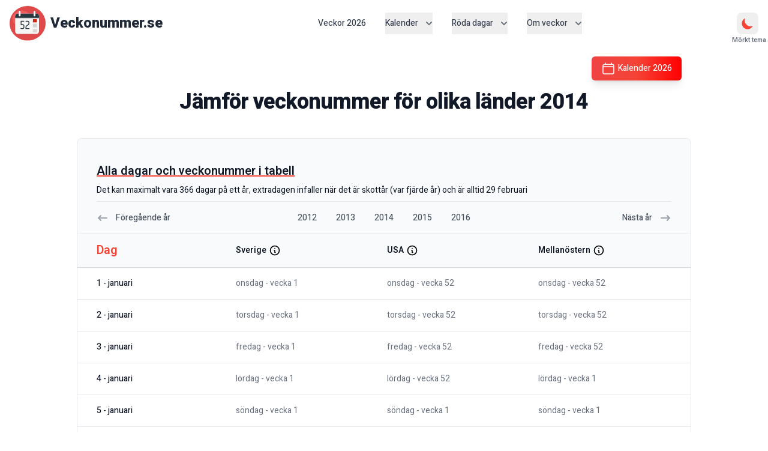

--- FILE ---
content_type: text/html; charset=utf-8
request_url: https://www.veckonummer.se/jamfor/2014
body_size: 12834
content:
<!DOCTYPE html><html lang="sv"><head><meta charSet="utf-8"/><meta name="viewport" content="initial-scale=1, width=device-width"/><title>Jämför veckonummer för olika länder <!-- -->2014</title><meta name="keywords" content="veckor, veckor USA, veckor mellanöstern, jämför veckor, veckosystem"/><meta name="description" content="Se veckonummer för olika länder, jämför enkelt år för år och dag för dag. Behöver du planera veckor med någon utomlands? Använd vår tabell för att planera utan att göra misstag."/><link rel="canonical" href="https://www.veckonummer.se/jamfor/2014/"/><meta property="og:title" content="Jämför veckonummer för olika länder {props.year}"/><meta property="og:site_name" content="Veckonummer.se"/><meta property="og:type" content="website"/><meta property="og:url" content="https://www.veckonummer.se/"/><meta property="og:image" content="https://www.veckonummer.se/images/veckonummer_preview.webp"/><meta property="og:description" content="Se veckonummer för olika länder, jämför enkelt år för år och dag för dag. Behöver du planera veckor med någon utomlands? Använd vår tabell för att planera utan att göra misstag."/><meta property="og:locale" content="sv_SE"/><meta name="language" content="sv"/><link rel="alternate" hrefLang="sv-SE" href="https://veckonummer.se/jamfor/2014/"/><link rel="alternate" hrefLang="nb-NO" href="https://ukenummer.com/sammenlign/2014/"/><meta name="next-head-count" content="16"/><link rel="apple-touch-icon" sizes="180x180" href="/apple-touch-icon.png"/><link rel="icon" type="image/png" sizes="32x32" href="/favicon-32x32.png"/><link rel="icon" type="image/png" sizes="16x16" href="/favicon-16x16.png"/><link rel="manifest" href="/site.webmanifest"/><link rel="mask-icon" href="/safari-pinned-tab.svg" color="#5bbad5"/><link rel="icon" href="/favicon.ico"/><meta name="msapplication-TileColor" content="#da532c"/><meta name="theme-color" content="#ffffff"/><link rel="preconnect" href="https://fonts.googleapis.com"/><link rel="preconnect" href="https://fonts.gstatic.com"/><meta name="robots" content="index, follow"/><meta name="googlebot" content="index, follow"/><meta name="format-detection" content="telephone=no"/><meta http-equiv="content-language" content="sv"/><meta name="copyright" content="Copyright | 2011-2025 | www.veckonummer.se"/><script type="application/ld+json">{"@context":"http://schema.org","@type":"Organization","name":"Utvecklarakademin UA Aktiebolag","url":"https://www.veckonummer.se","sameAs":["https://www.facebook.com/veckonummer","https://www.linkedin.com/company/utvecklarakademin/","https://instagram.com/veckonummer/"]}</script><link rel="preconnect" href="https://fonts.gstatic.com" crossorigin /><link rel="preload" href="/_next/static/css/d0a03f5298588170.css" as="style"/><link rel="stylesheet" href="/_next/static/css/d0a03f5298588170.css" data-n-g=""/><noscript data-n-css=""></noscript><script defer="" nomodule="" src="/_next/static/chunks/polyfills-42372ed130431b0a.js"></script><script src="/_next/static/chunks/webpack-c4acd79e87956a0e.js" defer=""></script><script src="/_next/static/chunks/framework-64ad27b21261a9ce.js" defer=""></script><script src="/_next/static/chunks/main-e140a4d51371dc61.js" defer=""></script><script src="/_next/static/chunks/pages/_app-12fd6d2e140485b9.js" defer=""></script><script src="/_next/static/chunks/pages/jamfor/%5Bslug%5D-ec9d6edc9be3ffbb.js" defer=""></script><script src="/_next/static/NicsILpkRPH-vQY7QrAvr/_buildManifest.js" defer=""></script><script src="/_next/static/NicsILpkRPH-vQY7QrAvr/_ssgManifest.js" defer=""></script><style data-href="https://fonts.googleapis.com/css2?family=Heebo:wght@100;200;300;400;500;600;700;800;900&family=Inter:wght@100;200;300;400;500;600;700;800;900&display=swap">@font-face{font-family:'Heebo';font-style:normal;font-weight:100;font-display:swap;src:url(https://fonts.gstatic.com/l/font?kit=NGSpv5_NC0k9P_v6ZUCbLRAHxK1EiS2ccQ&skey=878db4aed11f133b&v=v28) format('woff')}@font-face{font-family:'Heebo';font-style:normal;font-weight:200;font-display:swap;src:url(https://fonts.gstatic.com/l/font?kit=NGSpv5_NC0k9P_v6ZUCbLRAHxK1ECSyccQ&skey=878db4aed11f133b&v=v28) format('woff')}@font-face{font-family:'Heebo';font-style:normal;font-weight:300;font-display:swap;src:url(https://fonts.gstatic.com/l/font?kit=NGSpv5_NC0k9P_v6ZUCbLRAHxK1E1yyccQ&skey=878db4aed11f133b&v=v28) format('woff')}@font-face{font-family:'Heebo';font-style:normal;font-weight:400;font-display:swap;src:url(https://fonts.gstatic.com/l/font?kit=NGSpv5_NC0k9P_v6ZUCbLRAHxK1EiSyccQ&skey=878db4aed11f133b&v=v28) format('woff')}@font-face{font-family:'Heebo';font-style:normal;font-weight:500;font-display:swap;src:url(https://fonts.gstatic.com/l/font?kit=NGSpv5_NC0k9P_v6ZUCbLRAHxK1EuyyccQ&skey=878db4aed11f133b&v=v28) format('woff')}@font-face{font-family:'Heebo';font-style:normal;font-weight:600;font-display:swap;src:url(https://fonts.gstatic.com/l/font?kit=NGSpv5_NC0k9P_v6ZUCbLRAHxK1EVyuccQ&skey=878db4aed11f133b&v=v28) format('woff')}@font-face{font-family:'Heebo';font-style:normal;font-weight:700;font-display:swap;src:url(https://fonts.gstatic.com/l/font?kit=NGSpv5_NC0k9P_v6ZUCbLRAHxK1EbiuccQ&skey=878db4aed11f133b&v=v28) format('woff')}@font-face{font-family:'Heebo';font-style:normal;font-weight:800;font-display:swap;src:url(https://fonts.gstatic.com/l/font?kit=NGSpv5_NC0k9P_v6ZUCbLRAHxK1ECSuccQ&skey=878db4aed11f133b&v=v28) format('woff')}@font-face{font-family:'Heebo';font-style:normal;font-weight:900;font-display:swap;src:url(https://fonts.gstatic.com/l/font?kit=NGSpv5_NC0k9P_v6ZUCbLRAHxK1EICuccQ&skey=878db4aed11f133b&v=v28) format('woff')}@font-face{font-family:'Inter';font-style:normal;font-weight:100;font-display:swap;src:url(https://fonts.gstatic.com/l/font?kit=UcCO3FwrK3iLTeHuS_nVMrMxCp50SjIw2boKoduKmMEVuLyeMZs&skey=c491285d6722e4fa&v=v20) format('woff')}@font-face{font-family:'Inter';font-style:normal;font-weight:200;font-display:swap;src:url(https://fonts.gstatic.com/l/font?kit=UcCO3FwrK3iLTeHuS_nVMrMxCp50SjIw2boKoduKmMEVuDyfMZs&skey=c491285d6722e4fa&v=v20) format('woff')}@font-face{font-family:'Inter';font-style:normal;font-weight:300;font-display:swap;src:url(https://fonts.gstatic.com/l/font?kit=UcCO3FwrK3iLTeHuS_nVMrMxCp50SjIw2boKoduKmMEVuOKfMZs&skey=c491285d6722e4fa&v=v20) format('woff')}@font-face{font-family:'Inter';font-style:normal;font-weight:400;font-display:swap;src:url(https://fonts.gstatic.com/l/font?kit=UcCO3FwrK3iLTeHuS_nVMrMxCp50SjIw2boKoduKmMEVuLyfMZs&skey=c491285d6722e4fa&v=v20) format('woff')}@font-face{font-family:'Inter';font-style:normal;font-weight:500;font-display:swap;src:url(https://fonts.gstatic.com/l/font?kit=UcCO3FwrK3iLTeHuS_nVMrMxCp50SjIw2boKoduKmMEVuI6fMZs&skey=c491285d6722e4fa&v=v20) format('woff')}@font-face{font-family:'Inter';font-style:normal;font-weight:600;font-display:swap;src:url(https://fonts.gstatic.com/l/font?kit=UcCO3FwrK3iLTeHuS_nVMrMxCp50SjIw2boKoduKmMEVuGKYMZs&skey=c491285d6722e4fa&v=v20) format('woff')}@font-face{font-family:'Inter';font-style:normal;font-weight:700;font-display:swap;src:url(https://fonts.gstatic.com/l/font?kit=UcCO3FwrK3iLTeHuS_nVMrMxCp50SjIw2boKoduKmMEVuFuYMZs&skey=c491285d6722e4fa&v=v20) format('woff')}@font-face{font-family:'Inter';font-style:normal;font-weight:800;font-display:swap;src:url(https://fonts.gstatic.com/l/font?kit=UcCO3FwrK3iLTeHuS_nVMrMxCp50SjIw2boKoduKmMEVuDyYMZs&skey=c491285d6722e4fa&v=v20) format('woff')}@font-face{font-family:'Inter';font-style:normal;font-weight:900;font-display:swap;src:url(https://fonts.gstatic.com/l/font?kit=UcCO3FwrK3iLTeHuS_nVMrMxCp50SjIw2boKoduKmMEVuBWYMZs&skey=c491285d6722e4fa&v=v20) format('woff')}@font-face{font-family:'Heebo';font-style:normal;font-weight:100;font-display:swap;src:url(https://fonts.gstatic.com/s/heebo/v28/NGS6v5_NC0k9P9H0TbFhsqMA6aw.woff2) format('woff2');unicode-range:U+0307-0308,U+0590-05FF,U+200C-2010,U+20AA,U+25CC,U+FB1D-FB4F}@font-face{font-family:'Heebo';font-style:normal;font-weight:100;font-display:swap;src:url(https://fonts.gstatic.com/s/heebo/v28/NGS6v5_NC0k9P9GKTbFhsqMA6aw.woff2) format('woff2');unicode-range:U+0302-0303,U+0305,U+0307-0308,U+0310,U+0312,U+0315,U+031A,U+0326-0327,U+032C,U+032F-0330,U+0332-0333,U+0338,U+033A,U+0346,U+034D,U+0391-03A1,U+03A3-03A9,U+03B1-03C9,U+03D1,U+03D5-03D6,U+03F0-03F1,U+03F4-03F5,U+2016-2017,U+2034-2038,U+203C,U+2040,U+2043,U+2047,U+2050,U+2057,U+205F,U+2070-2071,U+2074-208E,U+2090-209C,U+20D0-20DC,U+20E1,U+20E5-20EF,U+2100-2112,U+2114-2115,U+2117-2121,U+2123-214F,U+2190,U+2192,U+2194-21AE,U+21B0-21E5,U+21F1-21F2,U+21F4-2211,U+2213-2214,U+2216-22FF,U+2308-230B,U+2310,U+2319,U+231C-2321,U+2336-237A,U+237C,U+2395,U+239B-23B7,U+23D0,U+23DC-23E1,U+2474-2475,U+25AF,U+25B3,U+25B7,U+25BD,U+25C1,U+25CA,U+25CC,U+25FB,U+266D-266F,U+27C0-27FF,U+2900-2AFF,U+2B0E-2B11,U+2B30-2B4C,U+2BFE,U+3030,U+FF5B,U+FF5D,U+1D400-1D7FF,U+1EE00-1EEFF}@font-face{font-family:'Heebo';font-style:normal;font-weight:100;font-display:swap;src:url(https://fonts.gstatic.com/s/heebo/v28/NGS6v5_NC0k9P9GYTbFhsqMA6aw.woff2) format('woff2');unicode-range:U+0001-000C,U+000E-001F,U+007F-009F,U+20DD-20E0,U+20E2-20E4,U+2150-218F,U+2190,U+2192,U+2194-2199,U+21AF,U+21E6-21F0,U+21F3,U+2218-2219,U+2299,U+22C4-22C6,U+2300-243F,U+2440-244A,U+2460-24FF,U+25A0-27BF,U+2800-28FF,U+2921-2922,U+2981,U+29BF,U+29EB,U+2B00-2BFF,U+4DC0-4DFF,U+FFF9-FFFB,U+10140-1018E,U+10190-1019C,U+101A0,U+101D0-101FD,U+102E0-102FB,U+10E60-10E7E,U+1D2C0-1D2D3,U+1D2E0-1D37F,U+1F000-1F0FF,U+1F100-1F1AD,U+1F1E6-1F1FF,U+1F30D-1F30F,U+1F315,U+1F31C,U+1F31E,U+1F320-1F32C,U+1F336,U+1F378,U+1F37D,U+1F382,U+1F393-1F39F,U+1F3A7-1F3A8,U+1F3AC-1F3AF,U+1F3C2,U+1F3C4-1F3C6,U+1F3CA-1F3CE,U+1F3D4-1F3E0,U+1F3ED,U+1F3F1-1F3F3,U+1F3F5-1F3F7,U+1F408,U+1F415,U+1F41F,U+1F426,U+1F43F,U+1F441-1F442,U+1F444,U+1F446-1F449,U+1F44C-1F44E,U+1F453,U+1F46A,U+1F47D,U+1F4A3,U+1F4B0,U+1F4B3,U+1F4B9,U+1F4BB,U+1F4BF,U+1F4C8-1F4CB,U+1F4D6,U+1F4DA,U+1F4DF,U+1F4E3-1F4E6,U+1F4EA-1F4ED,U+1F4F7,U+1F4F9-1F4FB,U+1F4FD-1F4FE,U+1F503,U+1F507-1F50B,U+1F50D,U+1F512-1F513,U+1F53E-1F54A,U+1F54F-1F5FA,U+1F610,U+1F650-1F67F,U+1F687,U+1F68D,U+1F691,U+1F694,U+1F698,U+1F6AD,U+1F6B2,U+1F6B9-1F6BA,U+1F6BC,U+1F6C6-1F6CF,U+1F6D3-1F6D7,U+1F6E0-1F6EA,U+1F6F0-1F6F3,U+1F6F7-1F6FC,U+1F700-1F7FF,U+1F800-1F80B,U+1F810-1F847,U+1F850-1F859,U+1F860-1F887,U+1F890-1F8AD,U+1F8B0-1F8BB,U+1F8C0-1F8C1,U+1F900-1F90B,U+1F93B,U+1F946,U+1F984,U+1F996,U+1F9E9,U+1FA00-1FA6F,U+1FA70-1FA7C,U+1FA80-1FA89,U+1FA8F-1FAC6,U+1FACE-1FADC,U+1FADF-1FAE9,U+1FAF0-1FAF8,U+1FB00-1FBFF}@font-face{font-family:'Heebo';font-style:normal;font-weight:100;font-display:swap;src:url(https://fonts.gstatic.com/s/heebo/v28/NGS6v5_NC0k9P9H4TbFhsqMA6aw.woff2) format('woff2');unicode-range:U+0100-02BA,U+02BD-02C5,U+02C7-02CC,U+02CE-02D7,U+02DD-02FF,U+0304,U+0308,U+0329,U+1D00-1DBF,U+1E00-1E9F,U+1EF2-1EFF,U+2020,U+20A0-20AB,U+20AD-20C0,U+2113,U+2C60-2C7F,U+A720-A7FF}@font-face{font-family:'Heebo';font-style:normal;font-weight:100;font-display:swap;src:url(https://fonts.gstatic.com/s/heebo/v28/NGS6v5_NC0k9P9H2TbFhsqMA.woff2) format('woff2');unicode-range:U+0000-00FF,U+0131,U+0152-0153,U+02BB-02BC,U+02C6,U+02DA,U+02DC,U+0304,U+0308,U+0329,U+2000-206F,U+20AC,U+2122,U+2191,U+2193,U+2212,U+2215,U+FEFF,U+FFFD}@font-face{font-family:'Heebo';font-style:normal;font-weight:200;font-display:swap;src:url(https://fonts.gstatic.com/s/heebo/v28/NGS6v5_NC0k9P9H0TbFhsqMA6aw.woff2) format('woff2');unicode-range:U+0307-0308,U+0590-05FF,U+200C-2010,U+20AA,U+25CC,U+FB1D-FB4F}@font-face{font-family:'Heebo';font-style:normal;font-weight:200;font-display:swap;src:url(https://fonts.gstatic.com/s/heebo/v28/NGS6v5_NC0k9P9GKTbFhsqMA6aw.woff2) format('woff2');unicode-range:U+0302-0303,U+0305,U+0307-0308,U+0310,U+0312,U+0315,U+031A,U+0326-0327,U+032C,U+032F-0330,U+0332-0333,U+0338,U+033A,U+0346,U+034D,U+0391-03A1,U+03A3-03A9,U+03B1-03C9,U+03D1,U+03D5-03D6,U+03F0-03F1,U+03F4-03F5,U+2016-2017,U+2034-2038,U+203C,U+2040,U+2043,U+2047,U+2050,U+2057,U+205F,U+2070-2071,U+2074-208E,U+2090-209C,U+20D0-20DC,U+20E1,U+20E5-20EF,U+2100-2112,U+2114-2115,U+2117-2121,U+2123-214F,U+2190,U+2192,U+2194-21AE,U+21B0-21E5,U+21F1-21F2,U+21F4-2211,U+2213-2214,U+2216-22FF,U+2308-230B,U+2310,U+2319,U+231C-2321,U+2336-237A,U+237C,U+2395,U+239B-23B7,U+23D0,U+23DC-23E1,U+2474-2475,U+25AF,U+25B3,U+25B7,U+25BD,U+25C1,U+25CA,U+25CC,U+25FB,U+266D-266F,U+27C0-27FF,U+2900-2AFF,U+2B0E-2B11,U+2B30-2B4C,U+2BFE,U+3030,U+FF5B,U+FF5D,U+1D400-1D7FF,U+1EE00-1EEFF}@font-face{font-family:'Heebo';font-style:normal;font-weight:200;font-display:swap;src:url(https://fonts.gstatic.com/s/heebo/v28/NGS6v5_NC0k9P9GYTbFhsqMA6aw.woff2) format('woff2');unicode-range:U+0001-000C,U+000E-001F,U+007F-009F,U+20DD-20E0,U+20E2-20E4,U+2150-218F,U+2190,U+2192,U+2194-2199,U+21AF,U+21E6-21F0,U+21F3,U+2218-2219,U+2299,U+22C4-22C6,U+2300-243F,U+2440-244A,U+2460-24FF,U+25A0-27BF,U+2800-28FF,U+2921-2922,U+2981,U+29BF,U+29EB,U+2B00-2BFF,U+4DC0-4DFF,U+FFF9-FFFB,U+10140-1018E,U+10190-1019C,U+101A0,U+101D0-101FD,U+102E0-102FB,U+10E60-10E7E,U+1D2C0-1D2D3,U+1D2E0-1D37F,U+1F000-1F0FF,U+1F100-1F1AD,U+1F1E6-1F1FF,U+1F30D-1F30F,U+1F315,U+1F31C,U+1F31E,U+1F320-1F32C,U+1F336,U+1F378,U+1F37D,U+1F382,U+1F393-1F39F,U+1F3A7-1F3A8,U+1F3AC-1F3AF,U+1F3C2,U+1F3C4-1F3C6,U+1F3CA-1F3CE,U+1F3D4-1F3E0,U+1F3ED,U+1F3F1-1F3F3,U+1F3F5-1F3F7,U+1F408,U+1F415,U+1F41F,U+1F426,U+1F43F,U+1F441-1F442,U+1F444,U+1F446-1F449,U+1F44C-1F44E,U+1F453,U+1F46A,U+1F47D,U+1F4A3,U+1F4B0,U+1F4B3,U+1F4B9,U+1F4BB,U+1F4BF,U+1F4C8-1F4CB,U+1F4D6,U+1F4DA,U+1F4DF,U+1F4E3-1F4E6,U+1F4EA-1F4ED,U+1F4F7,U+1F4F9-1F4FB,U+1F4FD-1F4FE,U+1F503,U+1F507-1F50B,U+1F50D,U+1F512-1F513,U+1F53E-1F54A,U+1F54F-1F5FA,U+1F610,U+1F650-1F67F,U+1F687,U+1F68D,U+1F691,U+1F694,U+1F698,U+1F6AD,U+1F6B2,U+1F6B9-1F6BA,U+1F6BC,U+1F6C6-1F6CF,U+1F6D3-1F6D7,U+1F6E0-1F6EA,U+1F6F0-1F6F3,U+1F6F7-1F6FC,U+1F700-1F7FF,U+1F800-1F80B,U+1F810-1F847,U+1F850-1F859,U+1F860-1F887,U+1F890-1F8AD,U+1F8B0-1F8BB,U+1F8C0-1F8C1,U+1F900-1F90B,U+1F93B,U+1F946,U+1F984,U+1F996,U+1F9E9,U+1FA00-1FA6F,U+1FA70-1FA7C,U+1FA80-1FA89,U+1FA8F-1FAC6,U+1FACE-1FADC,U+1FADF-1FAE9,U+1FAF0-1FAF8,U+1FB00-1FBFF}@font-face{font-family:'Heebo';font-style:normal;font-weight:200;font-display:swap;src:url(https://fonts.gstatic.com/s/heebo/v28/NGS6v5_NC0k9P9H4TbFhsqMA6aw.woff2) format('woff2');unicode-range:U+0100-02BA,U+02BD-02C5,U+02C7-02CC,U+02CE-02D7,U+02DD-02FF,U+0304,U+0308,U+0329,U+1D00-1DBF,U+1E00-1E9F,U+1EF2-1EFF,U+2020,U+20A0-20AB,U+20AD-20C0,U+2113,U+2C60-2C7F,U+A720-A7FF}@font-face{font-family:'Heebo';font-style:normal;font-weight:200;font-display:swap;src:url(https://fonts.gstatic.com/s/heebo/v28/NGS6v5_NC0k9P9H2TbFhsqMA.woff2) format('woff2');unicode-range:U+0000-00FF,U+0131,U+0152-0153,U+02BB-02BC,U+02C6,U+02DA,U+02DC,U+0304,U+0308,U+0329,U+2000-206F,U+20AC,U+2122,U+2191,U+2193,U+2212,U+2215,U+FEFF,U+FFFD}@font-face{font-family:'Heebo';font-style:normal;font-weight:300;font-display:swap;src:url(https://fonts.gstatic.com/s/heebo/v28/NGS6v5_NC0k9P9H0TbFhsqMA6aw.woff2) format('woff2');unicode-range:U+0307-0308,U+0590-05FF,U+200C-2010,U+20AA,U+25CC,U+FB1D-FB4F}@font-face{font-family:'Heebo';font-style:normal;font-weight:300;font-display:swap;src:url(https://fonts.gstatic.com/s/heebo/v28/NGS6v5_NC0k9P9GKTbFhsqMA6aw.woff2) format('woff2');unicode-range:U+0302-0303,U+0305,U+0307-0308,U+0310,U+0312,U+0315,U+031A,U+0326-0327,U+032C,U+032F-0330,U+0332-0333,U+0338,U+033A,U+0346,U+034D,U+0391-03A1,U+03A3-03A9,U+03B1-03C9,U+03D1,U+03D5-03D6,U+03F0-03F1,U+03F4-03F5,U+2016-2017,U+2034-2038,U+203C,U+2040,U+2043,U+2047,U+2050,U+2057,U+205F,U+2070-2071,U+2074-208E,U+2090-209C,U+20D0-20DC,U+20E1,U+20E5-20EF,U+2100-2112,U+2114-2115,U+2117-2121,U+2123-214F,U+2190,U+2192,U+2194-21AE,U+21B0-21E5,U+21F1-21F2,U+21F4-2211,U+2213-2214,U+2216-22FF,U+2308-230B,U+2310,U+2319,U+231C-2321,U+2336-237A,U+237C,U+2395,U+239B-23B7,U+23D0,U+23DC-23E1,U+2474-2475,U+25AF,U+25B3,U+25B7,U+25BD,U+25C1,U+25CA,U+25CC,U+25FB,U+266D-266F,U+27C0-27FF,U+2900-2AFF,U+2B0E-2B11,U+2B30-2B4C,U+2BFE,U+3030,U+FF5B,U+FF5D,U+1D400-1D7FF,U+1EE00-1EEFF}@font-face{font-family:'Heebo';font-style:normal;font-weight:300;font-display:swap;src:url(https://fonts.gstatic.com/s/heebo/v28/NGS6v5_NC0k9P9GYTbFhsqMA6aw.woff2) format('woff2');unicode-range:U+0001-000C,U+000E-001F,U+007F-009F,U+20DD-20E0,U+20E2-20E4,U+2150-218F,U+2190,U+2192,U+2194-2199,U+21AF,U+21E6-21F0,U+21F3,U+2218-2219,U+2299,U+22C4-22C6,U+2300-243F,U+2440-244A,U+2460-24FF,U+25A0-27BF,U+2800-28FF,U+2921-2922,U+2981,U+29BF,U+29EB,U+2B00-2BFF,U+4DC0-4DFF,U+FFF9-FFFB,U+10140-1018E,U+10190-1019C,U+101A0,U+101D0-101FD,U+102E0-102FB,U+10E60-10E7E,U+1D2C0-1D2D3,U+1D2E0-1D37F,U+1F000-1F0FF,U+1F100-1F1AD,U+1F1E6-1F1FF,U+1F30D-1F30F,U+1F315,U+1F31C,U+1F31E,U+1F320-1F32C,U+1F336,U+1F378,U+1F37D,U+1F382,U+1F393-1F39F,U+1F3A7-1F3A8,U+1F3AC-1F3AF,U+1F3C2,U+1F3C4-1F3C6,U+1F3CA-1F3CE,U+1F3D4-1F3E0,U+1F3ED,U+1F3F1-1F3F3,U+1F3F5-1F3F7,U+1F408,U+1F415,U+1F41F,U+1F426,U+1F43F,U+1F441-1F442,U+1F444,U+1F446-1F449,U+1F44C-1F44E,U+1F453,U+1F46A,U+1F47D,U+1F4A3,U+1F4B0,U+1F4B3,U+1F4B9,U+1F4BB,U+1F4BF,U+1F4C8-1F4CB,U+1F4D6,U+1F4DA,U+1F4DF,U+1F4E3-1F4E6,U+1F4EA-1F4ED,U+1F4F7,U+1F4F9-1F4FB,U+1F4FD-1F4FE,U+1F503,U+1F507-1F50B,U+1F50D,U+1F512-1F513,U+1F53E-1F54A,U+1F54F-1F5FA,U+1F610,U+1F650-1F67F,U+1F687,U+1F68D,U+1F691,U+1F694,U+1F698,U+1F6AD,U+1F6B2,U+1F6B9-1F6BA,U+1F6BC,U+1F6C6-1F6CF,U+1F6D3-1F6D7,U+1F6E0-1F6EA,U+1F6F0-1F6F3,U+1F6F7-1F6FC,U+1F700-1F7FF,U+1F800-1F80B,U+1F810-1F847,U+1F850-1F859,U+1F860-1F887,U+1F890-1F8AD,U+1F8B0-1F8BB,U+1F8C0-1F8C1,U+1F900-1F90B,U+1F93B,U+1F946,U+1F984,U+1F996,U+1F9E9,U+1FA00-1FA6F,U+1FA70-1FA7C,U+1FA80-1FA89,U+1FA8F-1FAC6,U+1FACE-1FADC,U+1FADF-1FAE9,U+1FAF0-1FAF8,U+1FB00-1FBFF}@font-face{font-family:'Heebo';font-style:normal;font-weight:300;font-display:swap;src:url(https://fonts.gstatic.com/s/heebo/v28/NGS6v5_NC0k9P9H4TbFhsqMA6aw.woff2) format('woff2');unicode-range:U+0100-02BA,U+02BD-02C5,U+02C7-02CC,U+02CE-02D7,U+02DD-02FF,U+0304,U+0308,U+0329,U+1D00-1DBF,U+1E00-1E9F,U+1EF2-1EFF,U+2020,U+20A0-20AB,U+20AD-20C0,U+2113,U+2C60-2C7F,U+A720-A7FF}@font-face{font-family:'Heebo';font-style:normal;font-weight:300;font-display:swap;src:url(https://fonts.gstatic.com/s/heebo/v28/NGS6v5_NC0k9P9H2TbFhsqMA.woff2) format('woff2');unicode-range:U+0000-00FF,U+0131,U+0152-0153,U+02BB-02BC,U+02C6,U+02DA,U+02DC,U+0304,U+0308,U+0329,U+2000-206F,U+20AC,U+2122,U+2191,U+2193,U+2212,U+2215,U+FEFF,U+FFFD}@font-face{font-family:'Heebo';font-style:normal;font-weight:400;font-display:swap;src:url(https://fonts.gstatic.com/s/heebo/v28/NGS6v5_NC0k9P9H0TbFhsqMA6aw.woff2) format('woff2');unicode-range:U+0307-0308,U+0590-05FF,U+200C-2010,U+20AA,U+25CC,U+FB1D-FB4F}@font-face{font-family:'Heebo';font-style:normal;font-weight:400;font-display:swap;src:url(https://fonts.gstatic.com/s/heebo/v28/NGS6v5_NC0k9P9GKTbFhsqMA6aw.woff2) format('woff2');unicode-range:U+0302-0303,U+0305,U+0307-0308,U+0310,U+0312,U+0315,U+031A,U+0326-0327,U+032C,U+032F-0330,U+0332-0333,U+0338,U+033A,U+0346,U+034D,U+0391-03A1,U+03A3-03A9,U+03B1-03C9,U+03D1,U+03D5-03D6,U+03F0-03F1,U+03F4-03F5,U+2016-2017,U+2034-2038,U+203C,U+2040,U+2043,U+2047,U+2050,U+2057,U+205F,U+2070-2071,U+2074-208E,U+2090-209C,U+20D0-20DC,U+20E1,U+20E5-20EF,U+2100-2112,U+2114-2115,U+2117-2121,U+2123-214F,U+2190,U+2192,U+2194-21AE,U+21B0-21E5,U+21F1-21F2,U+21F4-2211,U+2213-2214,U+2216-22FF,U+2308-230B,U+2310,U+2319,U+231C-2321,U+2336-237A,U+237C,U+2395,U+239B-23B7,U+23D0,U+23DC-23E1,U+2474-2475,U+25AF,U+25B3,U+25B7,U+25BD,U+25C1,U+25CA,U+25CC,U+25FB,U+266D-266F,U+27C0-27FF,U+2900-2AFF,U+2B0E-2B11,U+2B30-2B4C,U+2BFE,U+3030,U+FF5B,U+FF5D,U+1D400-1D7FF,U+1EE00-1EEFF}@font-face{font-family:'Heebo';font-style:normal;font-weight:400;font-display:swap;src:url(https://fonts.gstatic.com/s/heebo/v28/NGS6v5_NC0k9P9GYTbFhsqMA6aw.woff2) format('woff2');unicode-range:U+0001-000C,U+000E-001F,U+007F-009F,U+20DD-20E0,U+20E2-20E4,U+2150-218F,U+2190,U+2192,U+2194-2199,U+21AF,U+21E6-21F0,U+21F3,U+2218-2219,U+2299,U+22C4-22C6,U+2300-243F,U+2440-244A,U+2460-24FF,U+25A0-27BF,U+2800-28FF,U+2921-2922,U+2981,U+29BF,U+29EB,U+2B00-2BFF,U+4DC0-4DFF,U+FFF9-FFFB,U+10140-1018E,U+10190-1019C,U+101A0,U+101D0-101FD,U+102E0-102FB,U+10E60-10E7E,U+1D2C0-1D2D3,U+1D2E0-1D37F,U+1F000-1F0FF,U+1F100-1F1AD,U+1F1E6-1F1FF,U+1F30D-1F30F,U+1F315,U+1F31C,U+1F31E,U+1F320-1F32C,U+1F336,U+1F378,U+1F37D,U+1F382,U+1F393-1F39F,U+1F3A7-1F3A8,U+1F3AC-1F3AF,U+1F3C2,U+1F3C4-1F3C6,U+1F3CA-1F3CE,U+1F3D4-1F3E0,U+1F3ED,U+1F3F1-1F3F3,U+1F3F5-1F3F7,U+1F408,U+1F415,U+1F41F,U+1F426,U+1F43F,U+1F441-1F442,U+1F444,U+1F446-1F449,U+1F44C-1F44E,U+1F453,U+1F46A,U+1F47D,U+1F4A3,U+1F4B0,U+1F4B3,U+1F4B9,U+1F4BB,U+1F4BF,U+1F4C8-1F4CB,U+1F4D6,U+1F4DA,U+1F4DF,U+1F4E3-1F4E6,U+1F4EA-1F4ED,U+1F4F7,U+1F4F9-1F4FB,U+1F4FD-1F4FE,U+1F503,U+1F507-1F50B,U+1F50D,U+1F512-1F513,U+1F53E-1F54A,U+1F54F-1F5FA,U+1F610,U+1F650-1F67F,U+1F687,U+1F68D,U+1F691,U+1F694,U+1F698,U+1F6AD,U+1F6B2,U+1F6B9-1F6BA,U+1F6BC,U+1F6C6-1F6CF,U+1F6D3-1F6D7,U+1F6E0-1F6EA,U+1F6F0-1F6F3,U+1F6F7-1F6FC,U+1F700-1F7FF,U+1F800-1F80B,U+1F810-1F847,U+1F850-1F859,U+1F860-1F887,U+1F890-1F8AD,U+1F8B0-1F8BB,U+1F8C0-1F8C1,U+1F900-1F90B,U+1F93B,U+1F946,U+1F984,U+1F996,U+1F9E9,U+1FA00-1FA6F,U+1FA70-1FA7C,U+1FA80-1FA89,U+1FA8F-1FAC6,U+1FACE-1FADC,U+1FADF-1FAE9,U+1FAF0-1FAF8,U+1FB00-1FBFF}@font-face{font-family:'Heebo';font-style:normal;font-weight:400;font-display:swap;src:url(https://fonts.gstatic.com/s/heebo/v28/NGS6v5_NC0k9P9H4TbFhsqMA6aw.woff2) format('woff2');unicode-range:U+0100-02BA,U+02BD-02C5,U+02C7-02CC,U+02CE-02D7,U+02DD-02FF,U+0304,U+0308,U+0329,U+1D00-1DBF,U+1E00-1E9F,U+1EF2-1EFF,U+2020,U+20A0-20AB,U+20AD-20C0,U+2113,U+2C60-2C7F,U+A720-A7FF}@font-face{font-family:'Heebo';font-style:normal;font-weight:400;font-display:swap;src:url(https://fonts.gstatic.com/s/heebo/v28/NGS6v5_NC0k9P9H2TbFhsqMA.woff2) format('woff2');unicode-range:U+0000-00FF,U+0131,U+0152-0153,U+02BB-02BC,U+02C6,U+02DA,U+02DC,U+0304,U+0308,U+0329,U+2000-206F,U+20AC,U+2122,U+2191,U+2193,U+2212,U+2215,U+FEFF,U+FFFD}@font-face{font-family:'Heebo';font-style:normal;font-weight:500;font-display:swap;src:url(https://fonts.gstatic.com/s/heebo/v28/NGS6v5_NC0k9P9H0TbFhsqMA6aw.woff2) format('woff2');unicode-range:U+0307-0308,U+0590-05FF,U+200C-2010,U+20AA,U+25CC,U+FB1D-FB4F}@font-face{font-family:'Heebo';font-style:normal;font-weight:500;font-display:swap;src:url(https://fonts.gstatic.com/s/heebo/v28/NGS6v5_NC0k9P9GKTbFhsqMA6aw.woff2) format('woff2');unicode-range:U+0302-0303,U+0305,U+0307-0308,U+0310,U+0312,U+0315,U+031A,U+0326-0327,U+032C,U+032F-0330,U+0332-0333,U+0338,U+033A,U+0346,U+034D,U+0391-03A1,U+03A3-03A9,U+03B1-03C9,U+03D1,U+03D5-03D6,U+03F0-03F1,U+03F4-03F5,U+2016-2017,U+2034-2038,U+203C,U+2040,U+2043,U+2047,U+2050,U+2057,U+205F,U+2070-2071,U+2074-208E,U+2090-209C,U+20D0-20DC,U+20E1,U+20E5-20EF,U+2100-2112,U+2114-2115,U+2117-2121,U+2123-214F,U+2190,U+2192,U+2194-21AE,U+21B0-21E5,U+21F1-21F2,U+21F4-2211,U+2213-2214,U+2216-22FF,U+2308-230B,U+2310,U+2319,U+231C-2321,U+2336-237A,U+237C,U+2395,U+239B-23B7,U+23D0,U+23DC-23E1,U+2474-2475,U+25AF,U+25B3,U+25B7,U+25BD,U+25C1,U+25CA,U+25CC,U+25FB,U+266D-266F,U+27C0-27FF,U+2900-2AFF,U+2B0E-2B11,U+2B30-2B4C,U+2BFE,U+3030,U+FF5B,U+FF5D,U+1D400-1D7FF,U+1EE00-1EEFF}@font-face{font-family:'Heebo';font-style:normal;font-weight:500;font-display:swap;src:url(https://fonts.gstatic.com/s/heebo/v28/NGS6v5_NC0k9P9GYTbFhsqMA6aw.woff2) format('woff2');unicode-range:U+0001-000C,U+000E-001F,U+007F-009F,U+20DD-20E0,U+20E2-20E4,U+2150-218F,U+2190,U+2192,U+2194-2199,U+21AF,U+21E6-21F0,U+21F3,U+2218-2219,U+2299,U+22C4-22C6,U+2300-243F,U+2440-244A,U+2460-24FF,U+25A0-27BF,U+2800-28FF,U+2921-2922,U+2981,U+29BF,U+29EB,U+2B00-2BFF,U+4DC0-4DFF,U+FFF9-FFFB,U+10140-1018E,U+10190-1019C,U+101A0,U+101D0-101FD,U+102E0-102FB,U+10E60-10E7E,U+1D2C0-1D2D3,U+1D2E0-1D37F,U+1F000-1F0FF,U+1F100-1F1AD,U+1F1E6-1F1FF,U+1F30D-1F30F,U+1F315,U+1F31C,U+1F31E,U+1F320-1F32C,U+1F336,U+1F378,U+1F37D,U+1F382,U+1F393-1F39F,U+1F3A7-1F3A8,U+1F3AC-1F3AF,U+1F3C2,U+1F3C4-1F3C6,U+1F3CA-1F3CE,U+1F3D4-1F3E0,U+1F3ED,U+1F3F1-1F3F3,U+1F3F5-1F3F7,U+1F408,U+1F415,U+1F41F,U+1F426,U+1F43F,U+1F441-1F442,U+1F444,U+1F446-1F449,U+1F44C-1F44E,U+1F453,U+1F46A,U+1F47D,U+1F4A3,U+1F4B0,U+1F4B3,U+1F4B9,U+1F4BB,U+1F4BF,U+1F4C8-1F4CB,U+1F4D6,U+1F4DA,U+1F4DF,U+1F4E3-1F4E6,U+1F4EA-1F4ED,U+1F4F7,U+1F4F9-1F4FB,U+1F4FD-1F4FE,U+1F503,U+1F507-1F50B,U+1F50D,U+1F512-1F513,U+1F53E-1F54A,U+1F54F-1F5FA,U+1F610,U+1F650-1F67F,U+1F687,U+1F68D,U+1F691,U+1F694,U+1F698,U+1F6AD,U+1F6B2,U+1F6B9-1F6BA,U+1F6BC,U+1F6C6-1F6CF,U+1F6D3-1F6D7,U+1F6E0-1F6EA,U+1F6F0-1F6F3,U+1F6F7-1F6FC,U+1F700-1F7FF,U+1F800-1F80B,U+1F810-1F847,U+1F850-1F859,U+1F860-1F887,U+1F890-1F8AD,U+1F8B0-1F8BB,U+1F8C0-1F8C1,U+1F900-1F90B,U+1F93B,U+1F946,U+1F984,U+1F996,U+1F9E9,U+1FA00-1FA6F,U+1FA70-1FA7C,U+1FA80-1FA89,U+1FA8F-1FAC6,U+1FACE-1FADC,U+1FADF-1FAE9,U+1FAF0-1FAF8,U+1FB00-1FBFF}@font-face{font-family:'Heebo';font-style:normal;font-weight:500;font-display:swap;src:url(https://fonts.gstatic.com/s/heebo/v28/NGS6v5_NC0k9P9H4TbFhsqMA6aw.woff2) format('woff2');unicode-range:U+0100-02BA,U+02BD-02C5,U+02C7-02CC,U+02CE-02D7,U+02DD-02FF,U+0304,U+0308,U+0329,U+1D00-1DBF,U+1E00-1E9F,U+1EF2-1EFF,U+2020,U+20A0-20AB,U+20AD-20C0,U+2113,U+2C60-2C7F,U+A720-A7FF}@font-face{font-family:'Heebo';font-style:normal;font-weight:500;font-display:swap;src:url(https://fonts.gstatic.com/s/heebo/v28/NGS6v5_NC0k9P9H2TbFhsqMA.woff2) format('woff2');unicode-range:U+0000-00FF,U+0131,U+0152-0153,U+02BB-02BC,U+02C6,U+02DA,U+02DC,U+0304,U+0308,U+0329,U+2000-206F,U+20AC,U+2122,U+2191,U+2193,U+2212,U+2215,U+FEFF,U+FFFD}@font-face{font-family:'Heebo';font-style:normal;font-weight:600;font-display:swap;src:url(https://fonts.gstatic.com/s/heebo/v28/NGS6v5_NC0k9P9H0TbFhsqMA6aw.woff2) format('woff2');unicode-range:U+0307-0308,U+0590-05FF,U+200C-2010,U+20AA,U+25CC,U+FB1D-FB4F}@font-face{font-family:'Heebo';font-style:normal;font-weight:600;font-display:swap;src:url(https://fonts.gstatic.com/s/heebo/v28/NGS6v5_NC0k9P9GKTbFhsqMA6aw.woff2) format('woff2');unicode-range:U+0302-0303,U+0305,U+0307-0308,U+0310,U+0312,U+0315,U+031A,U+0326-0327,U+032C,U+032F-0330,U+0332-0333,U+0338,U+033A,U+0346,U+034D,U+0391-03A1,U+03A3-03A9,U+03B1-03C9,U+03D1,U+03D5-03D6,U+03F0-03F1,U+03F4-03F5,U+2016-2017,U+2034-2038,U+203C,U+2040,U+2043,U+2047,U+2050,U+2057,U+205F,U+2070-2071,U+2074-208E,U+2090-209C,U+20D0-20DC,U+20E1,U+20E5-20EF,U+2100-2112,U+2114-2115,U+2117-2121,U+2123-214F,U+2190,U+2192,U+2194-21AE,U+21B0-21E5,U+21F1-21F2,U+21F4-2211,U+2213-2214,U+2216-22FF,U+2308-230B,U+2310,U+2319,U+231C-2321,U+2336-237A,U+237C,U+2395,U+239B-23B7,U+23D0,U+23DC-23E1,U+2474-2475,U+25AF,U+25B3,U+25B7,U+25BD,U+25C1,U+25CA,U+25CC,U+25FB,U+266D-266F,U+27C0-27FF,U+2900-2AFF,U+2B0E-2B11,U+2B30-2B4C,U+2BFE,U+3030,U+FF5B,U+FF5D,U+1D400-1D7FF,U+1EE00-1EEFF}@font-face{font-family:'Heebo';font-style:normal;font-weight:600;font-display:swap;src:url(https://fonts.gstatic.com/s/heebo/v28/NGS6v5_NC0k9P9GYTbFhsqMA6aw.woff2) format('woff2');unicode-range:U+0001-000C,U+000E-001F,U+007F-009F,U+20DD-20E0,U+20E2-20E4,U+2150-218F,U+2190,U+2192,U+2194-2199,U+21AF,U+21E6-21F0,U+21F3,U+2218-2219,U+2299,U+22C4-22C6,U+2300-243F,U+2440-244A,U+2460-24FF,U+25A0-27BF,U+2800-28FF,U+2921-2922,U+2981,U+29BF,U+29EB,U+2B00-2BFF,U+4DC0-4DFF,U+FFF9-FFFB,U+10140-1018E,U+10190-1019C,U+101A0,U+101D0-101FD,U+102E0-102FB,U+10E60-10E7E,U+1D2C0-1D2D3,U+1D2E0-1D37F,U+1F000-1F0FF,U+1F100-1F1AD,U+1F1E6-1F1FF,U+1F30D-1F30F,U+1F315,U+1F31C,U+1F31E,U+1F320-1F32C,U+1F336,U+1F378,U+1F37D,U+1F382,U+1F393-1F39F,U+1F3A7-1F3A8,U+1F3AC-1F3AF,U+1F3C2,U+1F3C4-1F3C6,U+1F3CA-1F3CE,U+1F3D4-1F3E0,U+1F3ED,U+1F3F1-1F3F3,U+1F3F5-1F3F7,U+1F408,U+1F415,U+1F41F,U+1F426,U+1F43F,U+1F441-1F442,U+1F444,U+1F446-1F449,U+1F44C-1F44E,U+1F453,U+1F46A,U+1F47D,U+1F4A3,U+1F4B0,U+1F4B3,U+1F4B9,U+1F4BB,U+1F4BF,U+1F4C8-1F4CB,U+1F4D6,U+1F4DA,U+1F4DF,U+1F4E3-1F4E6,U+1F4EA-1F4ED,U+1F4F7,U+1F4F9-1F4FB,U+1F4FD-1F4FE,U+1F503,U+1F507-1F50B,U+1F50D,U+1F512-1F513,U+1F53E-1F54A,U+1F54F-1F5FA,U+1F610,U+1F650-1F67F,U+1F687,U+1F68D,U+1F691,U+1F694,U+1F698,U+1F6AD,U+1F6B2,U+1F6B9-1F6BA,U+1F6BC,U+1F6C6-1F6CF,U+1F6D3-1F6D7,U+1F6E0-1F6EA,U+1F6F0-1F6F3,U+1F6F7-1F6FC,U+1F700-1F7FF,U+1F800-1F80B,U+1F810-1F847,U+1F850-1F859,U+1F860-1F887,U+1F890-1F8AD,U+1F8B0-1F8BB,U+1F8C0-1F8C1,U+1F900-1F90B,U+1F93B,U+1F946,U+1F984,U+1F996,U+1F9E9,U+1FA00-1FA6F,U+1FA70-1FA7C,U+1FA80-1FA89,U+1FA8F-1FAC6,U+1FACE-1FADC,U+1FADF-1FAE9,U+1FAF0-1FAF8,U+1FB00-1FBFF}@font-face{font-family:'Heebo';font-style:normal;font-weight:600;font-display:swap;src:url(https://fonts.gstatic.com/s/heebo/v28/NGS6v5_NC0k9P9H4TbFhsqMA6aw.woff2) format('woff2');unicode-range:U+0100-02BA,U+02BD-02C5,U+02C7-02CC,U+02CE-02D7,U+02DD-02FF,U+0304,U+0308,U+0329,U+1D00-1DBF,U+1E00-1E9F,U+1EF2-1EFF,U+2020,U+20A0-20AB,U+20AD-20C0,U+2113,U+2C60-2C7F,U+A720-A7FF}@font-face{font-family:'Heebo';font-style:normal;font-weight:600;font-display:swap;src:url(https://fonts.gstatic.com/s/heebo/v28/NGS6v5_NC0k9P9H2TbFhsqMA.woff2) format('woff2');unicode-range:U+0000-00FF,U+0131,U+0152-0153,U+02BB-02BC,U+02C6,U+02DA,U+02DC,U+0304,U+0308,U+0329,U+2000-206F,U+20AC,U+2122,U+2191,U+2193,U+2212,U+2215,U+FEFF,U+FFFD}@font-face{font-family:'Heebo';font-style:normal;font-weight:700;font-display:swap;src:url(https://fonts.gstatic.com/s/heebo/v28/NGS6v5_NC0k9P9H0TbFhsqMA6aw.woff2) format('woff2');unicode-range:U+0307-0308,U+0590-05FF,U+200C-2010,U+20AA,U+25CC,U+FB1D-FB4F}@font-face{font-family:'Heebo';font-style:normal;font-weight:700;font-display:swap;src:url(https://fonts.gstatic.com/s/heebo/v28/NGS6v5_NC0k9P9GKTbFhsqMA6aw.woff2) format('woff2');unicode-range:U+0302-0303,U+0305,U+0307-0308,U+0310,U+0312,U+0315,U+031A,U+0326-0327,U+032C,U+032F-0330,U+0332-0333,U+0338,U+033A,U+0346,U+034D,U+0391-03A1,U+03A3-03A9,U+03B1-03C9,U+03D1,U+03D5-03D6,U+03F0-03F1,U+03F4-03F5,U+2016-2017,U+2034-2038,U+203C,U+2040,U+2043,U+2047,U+2050,U+2057,U+205F,U+2070-2071,U+2074-208E,U+2090-209C,U+20D0-20DC,U+20E1,U+20E5-20EF,U+2100-2112,U+2114-2115,U+2117-2121,U+2123-214F,U+2190,U+2192,U+2194-21AE,U+21B0-21E5,U+21F1-21F2,U+21F4-2211,U+2213-2214,U+2216-22FF,U+2308-230B,U+2310,U+2319,U+231C-2321,U+2336-237A,U+237C,U+2395,U+239B-23B7,U+23D0,U+23DC-23E1,U+2474-2475,U+25AF,U+25B3,U+25B7,U+25BD,U+25C1,U+25CA,U+25CC,U+25FB,U+266D-266F,U+27C0-27FF,U+2900-2AFF,U+2B0E-2B11,U+2B30-2B4C,U+2BFE,U+3030,U+FF5B,U+FF5D,U+1D400-1D7FF,U+1EE00-1EEFF}@font-face{font-family:'Heebo';font-style:normal;font-weight:700;font-display:swap;src:url(https://fonts.gstatic.com/s/heebo/v28/NGS6v5_NC0k9P9GYTbFhsqMA6aw.woff2) format('woff2');unicode-range:U+0001-000C,U+000E-001F,U+007F-009F,U+20DD-20E0,U+20E2-20E4,U+2150-218F,U+2190,U+2192,U+2194-2199,U+21AF,U+21E6-21F0,U+21F3,U+2218-2219,U+2299,U+22C4-22C6,U+2300-243F,U+2440-244A,U+2460-24FF,U+25A0-27BF,U+2800-28FF,U+2921-2922,U+2981,U+29BF,U+29EB,U+2B00-2BFF,U+4DC0-4DFF,U+FFF9-FFFB,U+10140-1018E,U+10190-1019C,U+101A0,U+101D0-101FD,U+102E0-102FB,U+10E60-10E7E,U+1D2C0-1D2D3,U+1D2E0-1D37F,U+1F000-1F0FF,U+1F100-1F1AD,U+1F1E6-1F1FF,U+1F30D-1F30F,U+1F315,U+1F31C,U+1F31E,U+1F320-1F32C,U+1F336,U+1F378,U+1F37D,U+1F382,U+1F393-1F39F,U+1F3A7-1F3A8,U+1F3AC-1F3AF,U+1F3C2,U+1F3C4-1F3C6,U+1F3CA-1F3CE,U+1F3D4-1F3E0,U+1F3ED,U+1F3F1-1F3F3,U+1F3F5-1F3F7,U+1F408,U+1F415,U+1F41F,U+1F426,U+1F43F,U+1F441-1F442,U+1F444,U+1F446-1F449,U+1F44C-1F44E,U+1F453,U+1F46A,U+1F47D,U+1F4A3,U+1F4B0,U+1F4B3,U+1F4B9,U+1F4BB,U+1F4BF,U+1F4C8-1F4CB,U+1F4D6,U+1F4DA,U+1F4DF,U+1F4E3-1F4E6,U+1F4EA-1F4ED,U+1F4F7,U+1F4F9-1F4FB,U+1F4FD-1F4FE,U+1F503,U+1F507-1F50B,U+1F50D,U+1F512-1F513,U+1F53E-1F54A,U+1F54F-1F5FA,U+1F610,U+1F650-1F67F,U+1F687,U+1F68D,U+1F691,U+1F694,U+1F698,U+1F6AD,U+1F6B2,U+1F6B9-1F6BA,U+1F6BC,U+1F6C6-1F6CF,U+1F6D3-1F6D7,U+1F6E0-1F6EA,U+1F6F0-1F6F3,U+1F6F7-1F6FC,U+1F700-1F7FF,U+1F800-1F80B,U+1F810-1F847,U+1F850-1F859,U+1F860-1F887,U+1F890-1F8AD,U+1F8B0-1F8BB,U+1F8C0-1F8C1,U+1F900-1F90B,U+1F93B,U+1F946,U+1F984,U+1F996,U+1F9E9,U+1FA00-1FA6F,U+1FA70-1FA7C,U+1FA80-1FA89,U+1FA8F-1FAC6,U+1FACE-1FADC,U+1FADF-1FAE9,U+1FAF0-1FAF8,U+1FB00-1FBFF}@font-face{font-family:'Heebo';font-style:normal;font-weight:700;font-display:swap;src:url(https://fonts.gstatic.com/s/heebo/v28/NGS6v5_NC0k9P9H4TbFhsqMA6aw.woff2) format('woff2');unicode-range:U+0100-02BA,U+02BD-02C5,U+02C7-02CC,U+02CE-02D7,U+02DD-02FF,U+0304,U+0308,U+0329,U+1D00-1DBF,U+1E00-1E9F,U+1EF2-1EFF,U+2020,U+20A0-20AB,U+20AD-20C0,U+2113,U+2C60-2C7F,U+A720-A7FF}@font-face{font-family:'Heebo';font-style:normal;font-weight:700;font-display:swap;src:url(https://fonts.gstatic.com/s/heebo/v28/NGS6v5_NC0k9P9H2TbFhsqMA.woff2) format('woff2');unicode-range:U+0000-00FF,U+0131,U+0152-0153,U+02BB-02BC,U+02C6,U+02DA,U+02DC,U+0304,U+0308,U+0329,U+2000-206F,U+20AC,U+2122,U+2191,U+2193,U+2212,U+2215,U+FEFF,U+FFFD}@font-face{font-family:'Heebo';font-style:normal;font-weight:800;font-display:swap;src:url(https://fonts.gstatic.com/s/heebo/v28/NGS6v5_NC0k9P9H0TbFhsqMA6aw.woff2) format('woff2');unicode-range:U+0307-0308,U+0590-05FF,U+200C-2010,U+20AA,U+25CC,U+FB1D-FB4F}@font-face{font-family:'Heebo';font-style:normal;font-weight:800;font-display:swap;src:url(https://fonts.gstatic.com/s/heebo/v28/NGS6v5_NC0k9P9GKTbFhsqMA6aw.woff2) format('woff2');unicode-range:U+0302-0303,U+0305,U+0307-0308,U+0310,U+0312,U+0315,U+031A,U+0326-0327,U+032C,U+032F-0330,U+0332-0333,U+0338,U+033A,U+0346,U+034D,U+0391-03A1,U+03A3-03A9,U+03B1-03C9,U+03D1,U+03D5-03D6,U+03F0-03F1,U+03F4-03F5,U+2016-2017,U+2034-2038,U+203C,U+2040,U+2043,U+2047,U+2050,U+2057,U+205F,U+2070-2071,U+2074-208E,U+2090-209C,U+20D0-20DC,U+20E1,U+20E5-20EF,U+2100-2112,U+2114-2115,U+2117-2121,U+2123-214F,U+2190,U+2192,U+2194-21AE,U+21B0-21E5,U+21F1-21F2,U+21F4-2211,U+2213-2214,U+2216-22FF,U+2308-230B,U+2310,U+2319,U+231C-2321,U+2336-237A,U+237C,U+2395,U+239B-23B7,U+23D0,U+23DC-23E1,U+2474-2475,U+25AF,U+25B3,U+25B7,U+25BD,U+25C1,U+25CA,U+25CC,U+25FB,U+266D-266F,U+27C0-27FF,U+2900-2AFF,U+2B0E-2B11,U+2B30-2B4C,U+2BFE,U+3030,U+FF5B,U+FF5D,U+1D400-1D7FF,U+1EE00-1EEFF}@font-face{font-family:'Heebo';font-style:normal;font-weight:800;font-display:swap;src:url(https://fonts.gstatic.com/s/heebo/v28/NGS6v5_NC0k9P9GYTbFhsqMA6aw.woff2) format('woff2');unicode-range:U+0001-000C,U+000E-001F,U+007F-009F,U+20DD-20E0,U+20E2-20E4,U+2150-218F,U+2190,U+2192,U+2194-2199,U+21AF,U+21E6-21F0,U+21F3,U+2218-2219,U+2299,U+22C4-22C6,U+2300-243F,U+2440-244A,U+2460-24FF,U+25A0-27BF,U+2800-28FF,U+2921-2922,U+2981,U+29BF,U+29EB,U+2B00-2BFF,U+4DC0-4DFF,U+FFF9-FFFB,U+10140-1018E,U+10190-1019C,U+101A0,U+101D0-101FD,U+102E0-102FB,U+10E60-10E7E,U+1D2C0-1D2D3,U+1D2E0-1D37F,U+1F000-1F0FF,U+1F100-1F1AD,U+1F1E6-1F1FF,U+1F30D-1F30F,U+1F315,U+1F31C,U+1F31E,U+1F320-1F32C,U+1F336,U+1F378,U+1F37D,U+1F382,U+1F393-1F39F,U+1F3A7-1F3A8,U+1F3AC-1F3AF,U+1F3C2,U+1F3C4-1F3C6,U+1F3CA-1F3CE,U+1F3D4-1F3E0,U+1F3ED,U+1F3F1-1F3F3,U+1F3F5-1F3F7,U+1F408,U+1F415,U+1F41F,U+1F426,U+1F43F,U+1F441-1F442,U+1F444,U+1F446-1F449,U+1F44C-1F44E,U+1F453,U+1F46A,U+1F47D,U+1F4A3,U+1F4B0,U+1F4B3,U+1F4B9,U+1F4BB,U+1F4BF,U+1F4C8-1F4CB,U+1F4D6,U+1F4DA,U+1F4DF,U+1F4E3-1F4E6,U+1F4EA-1F4ED,U+1F4F7,U+1F4F9-1F4FB,U+1F4FD-1F4FE,U+1F503,U+1F507-1F50B,U+1F50D,U+1F512-1F513,U+1F53E-1F54A,U+1F54F-1F5FA,U+1F610,U+1F650-1F67F,U+1F687,U+1F68D,U+1F691,U+1F694,U+1F698,U+1F6AD,U+1F6B2,U+1F6B9-1F6BA,U+1F6BC,U+1F6C6-1F6CF,U+1F6D3-1F6D7,U+1F6E0-1F6EA,U+1F6F0-1F6F3,U+1F6F7-1F6FC,U+1F700-1F7FF,U+1F800-1F80B,U+1F810-1F847,U+1F850-1F859,U+1F860-1F887,U+1F890-1F8AD,U+1F8B0-1F8BB,U+1F8C0-1F8C1,U+1F900-1F90B,U+1F93B,U+1F946,U+1F984,U+1F996,U+1F9E9,U+1FA00-1FA6F,U+1FA70-1FA7C,U+1FA80-1FA89,U+1FA8F-1FAC6,U+1FACE-1FADC,U+1FADF-1FAE9,U+1FAF0-1FAF8,U+1FB00-1FBFF}@font-face{font-family:'Heebo';font-style:normal;font-weight:800;font-display:swap;src:url(https://fonts.gstatic.com/s/heebo/v28/NGS6v5_NC0k9P9H4TbFhsqMA6aw.woff2) format('woff2');unicode-range:U+0100-02BA,U+02BD-02C5,U+02C7-02CC,U+02CE-02D7,U+02DD-02FF,U+0304,U+0308,U+0329,U+1D00-1DBF,U+1E00-1E9F,U+1EF2-1EFF,U+2020,U+20A0-20AB,U+20AD-20C0,U+2113,U+2C60-2C7F,U+A720-A7FF}@font-face{font-family:'Heebo';font-style:normal;font-weight:800;font-display:swap;src:url(https://fonts.gstatic.com/s/heebo/v28/NGS6v5_NC0k9P9H2TbFhsqMA.woff2) format('woff2');unicode-range:U+0000-00FF,U+0131,U+0152-0153,U+02BB-02BC,U+02C6,U+02DA,U+02DC,U+0304,U+0308,U+0329,U+2000-206F,U+20AC,U+2122,U+2191,U+2193,U+2212,U+2215,U+FEFF,U+FFFD}@font-face{font-family:'Heebo';font-style:normal;font-weight:900;font-display:swap;src:url(https://fonts.gstatic.com/s/heebo/v28/NGS6v5_NC0k9P9H0TbFhsqMA6aw.woff2) format('woff2');unicode-range:U+0307-0308,U+0590-05FF,U+200C-2010,U+20AA,U+25CC,U+FB1D-FB4F}@font-face{font-family:'Heebo';font-style:normal;font-weight:900;font-display:swap;src:url(https://fonts.gstatic.com/s/heebo/v28/NGS6v5_NC0k9P9GKTbFhsqMA6aw.woff2) format('woff2');unicode-range:U+0302-0303,U+0305,U+0307-0308,U+0310,U+0312,U+0315,U+031A,U+0326-0327,U+032C,U+032F-0330,U+0332-0333,U+0338,U+033A,U+0346,U+034D,U+0391-03A1,U+03A3-03A9,U+03B1-03C9,U+03D1,U+03D5-03D6,U+03F0-03F1,U+03F4-03F5,U+2016-2017,U+2034-2038,U+203C,U+2040,U+2043,U+2047,U+2050,U+2057,U+205F,U+2070-2071,U+2074-208E,U+2090-209C,U+20D0-20DC,U+20E1,U+20E5-20EF,U+2100-2112,U+2114-2115,U+2117-2121,U+2123-214F,U+2190,U+2192,U+2194-21AE,U+21B0-21E5,U+21F1-21F2,U+21F4-2211,U+2213-2214,U+2216-22FF,U+2308-230B,U+2310,U+2319,U+231C-2321,U+2336-237A,U+237C,U+2395,U+239B-23B7,U+23D0,U+23DC-23E1,U+2474-2475,U+25AF,U+25B3,U+25B7,U+25BD,U+25C1,U+25CA,U+25CC,U+25FB,U+266D-266F,U+27C0-27FF,U+2900-2AFF,U+2B0E-2B11,U+2B30-2B4C,U+2BFE,U+3030,U+FF5B,U+FF5D,U+1D400-1D7FF,U+1EE00-1EEFF}@font-face{font-family:'Heebo';font-style:normal;font-weight:900;font-display:swap;src:url(https://fonts.gstatic.com/s/heebo/v28/NGS6v5_NC0k9P9GYTbFhsqMA6aw.woff2) format('woff2');unicode-range:U+0001-000C,U+000E-001F,U+007F-009F,U+20DD-20E0,U+20E2-20E4,U+2150-218F,U+2190,U+2192,U+2194-2199,U+21AF,U+21E6-21F0,U+21F3,U+2218-2219,U+2299,U+22C4-22C6,U+2300-243F,U+2440-244A,U+2460-24FF,U+25A0-27BF,U+2800-28FF,U+2921-2922,U+2981,U+29BF,U+29EB,U+2B00-2BFF,U+4DC0-4DFF,U+FFF9-FFFB,U+10140-1018E,U+10190-1019C,U+101A0,U+101D0-101FD,U+102E0-102FB,U+10E60-10E7E,U+1D2C0-1D2D3,U+1D2E0-1D37F,U+1F000-1F0FF,U+1F100-1F1AD,U+1F1E6-1F1FF,U+1F30D-1F30F,U+1F315,U+1F31C,U+1F31E,U+1F320-1F32C,U+1F336,U+1F378,U+1F37D,U+1F382,U+1F393-1F39F,U+1F3A7-1F3A8,U+1F3AC-1F3AF,U+1F3C2,U+1F3C4-1F3C6,U+1F3CA-1F3CE,U+1F3D4-1F3E0,U+1F3ED,U+1F3F1-1F3F3,U+1F3F5-1F3F7,U+1F408,U+1F415,U+1F41F,U+1F426,U+1F43F,U+1F441-1F442,U+1F444,U+1F446-1F449,U+1F44C-1F44E,U+1F453,U+1F46A,U+1F47D,U+1F4A3,U+1F4B0,U+1F4B3,U+1F4B9,U+1F4BB,U+1F4BF,U+1F4C8-1F4CB,U+1F4D6,U+1F4DA,U+1F4DF,U+1F4E3-1F4E6,U+1F4EA-1F4ED,U+1F4F7,U+1F4F9-1F4FB,U+1F4FD-1F4FE,U+1F503,U+1F507-1F50B,U+1F50D,U+1F512-1F513,U+1F53E-1F54A,U+1F54F-1F5FA,U+1F610,U+1F650-1F67F,U+1F687,U+1F68D,U+1F691,U+1F694,U+1F698,U+1F6AD,U+1F6B2,U+1F6B9-1F6BA,U+1F6BC,U+1F6C6-1F6CF,U+1F6D3-1F6D7,U+1F6E0-1F6EA,U+1F6F0-1F6F3,U+1F6F7-1F6FC,U+1F700-1F7FF,U+1F800-1F80B,U+1F810-1F847,U+1F850-1F859,U+1F860-1F887,U+1F890-1F8AD,U+1F8B0-1F8BB,U+1F8C0-1F8C1,U+1F900-1F90B,U+1F93B,U+1F946,U+1F984,U+1F996,U+1F9E9,U+1FA00-1FA6F,U+1FA70-1FA7C,U+1FA80-1FA89,U+1FA8F-1FAC6,U+1FACE-1FADC,U+1FADF-1FAE9,U+1FAF0-1FAF8,U+1FB00-1FBFF}@font-face{font-family:'Heebo';font-style:normal;font-weight:900;font-display:swap;src:url(https://fonts.gstatic.com/s/heebo/v28/NGS6v5_NC0k9P9H4TbFhsqMA6aw.woff2) format('woff2');unicode-range:U+0100-02BA,U+02BD-02C5,U+02C7-02CC,U+02CE-02D7,U+02DD-02FF,U+0304,U+0308,U+0329,U+1D00-1DBF,U+1E00-1E9F,U+1EF2-1EFF,U+2020,U+20A0-20AB,U+20AD-20C0,U+2113,U+2C60-2C7F,U+A720-A7FF}@font-face{font-family:'Heebo';font-style:normal;font-weight:900;font-display:swap;src:url(https://fonts.gstatic.com/s/heebo/v28/NGS6v5_NC0k9P9H2TbFhsqMA.woff2) format('woff2');unicode-range:U+0000-00FF,U+0131,U+0152-0153,U+02BB-02BC,U+02C6,U+02DA,U+02DC,U+0304,U+0308,U+0329,U+2000-206F,U+20AC,U+2122,U+2191,U+2193,U+2212,U+2215,U+FEFF,U+FFFD}@font-face{font-family:'Inter';font-style:normal;font-weight:100;font-display:swap;src:url(https://fonts.gstatic.com/s/inter/v20/UcC73FwrK3iLTeHuS_nVMrMxCp50SjIa2JL7W0Q5n-wU.woff2) format('woff2');unicode-range:U+0460-052F,U+1C80-1C8A,U+20B4,U+2DE0-2DFF,U+A640-A69F,U+FE2E-FE2F}@font-face{font-family:'Inter';font-style:normal;font-weight:100;font-display:swap;src:url(https://fonts.gstatic.com/s/inter/v20/UcC73FwrK3iLTeHuS_nVMrMxCp50SjIa0ZL7W0Q5n-wU.woff2) format('woff2');unicode-range:U+0301,U+0400-045F,U+0490-0491,U+04B0-04B1,U+2116}@font-face{font-family:'Inter';font-style:normal;font-weight:100;font-display:swap;src:url(https://fonts.gstatic.com/s/inter/v20/UcC73FwrK3iLTeHuS_nVMrMxCp50SjIa2ZL7W0Q5n-wU.woff2) format('woff2');unicode-range:U+1F00-1FFF}@font-face{font-family:'Inter';font-style:normal;font-weight:100;font-display:swap;src:url(https://fonts.gstatic.com/s/inter/v20/UcC73FwrK3iLTeHuS_nVMrMxCp50SjIa1pL7W0Q5n-wU.woff2) format('woff2');unicode-range:U+0370-0377,U+037A-037F,U+0384-038A,U+038C,U+038E-03A1,U+03A3-03FF}@font-face{font-family:'Inter';font-style:normal;font-weight:100;font-display:swap;src:url(https://fonts.gstatic.com/s/inter/v20/UcC73FwrK3iLTeHuS_nVMrMxCp50SjIa2pL7W0Q5n-wU.woff2) format('woff2');unicode-range:U+0102-0103,U+0110-0111,U+0128-0129,U+0168-0169,U+01A0-01A1,U+01AF-01B0,U+0300-0301,U+0303-0304,U+0308-0309,U+0323,U+0329,U+1EA0-1EF9,U+20AB}@font-face{font-family:'Inter';font-style:normal;font-weight:100;font-display:swap;src:url(https://fonts.gstatic.com/s/inter/v20/UcC73FwrK3iLTeHuS_nVMrMxCp50SjIa25L7W0Q5n-wU.woff2) format('woff2');unicode-range:U+0100-02BA,U+02BD-02C5,U+02C7-02CC,U+02CE-02D7,U+02DD-02FF,U+0304,U+0308,U+0329,U+1D00-1DBF,U+1E00-1E9F,U+1EF2-1EFF,U+2020,U+20A0-20AB,U+20AD-20C0,U+2113,U+2C60-2C7F,U+A720-A7FF}@font-face{font-family:'Inter';font-style:normal;font-weight:100;font-display:swap;src:url(https://fonts.gstatic.com/s/inter/v20/UcC73FwrK3iLTeHuS_nVMrMxCp50SjIa1ZL7W0Q5nw.woff2) format('woff2');unicode-range:U+0000-00FF,U+0131,U+0152-0153,U+02BB-02BC,U+02C6,U+02DA,U+02DC,U+0304,U+0308,U+0329,U+2000-206F,U+20AC,U+2122,U+2191,U+2193,U+2212,U+2215,U+FEFF,U+FFFD}@font-face{font-family:'Inter';font-style:normal;font-weight:200;font-display:swap;src:url(https://fonts.gstatic.com/s/inter/v20/UcC73FwrK3iLTeHuS_nVMrMxCp50SjIa2JL7W0Q5n-wU.woff2) format('woff2');unicode-range:U+0460-052F,U+1C80-1C8A,U+20B4,U+2DE0-2DFF,U+A640-A69F,U+FE2E-FE2F}@font-face{font-family:'Inter';font-style:normal;font-weight:200;font-display:swap;src:url(https://fonts.gstatic.com/s/inter/v20/UcC73FwrK3iLTeHuS_nVMrMxCp50SjIa0ZL7W0Q5n-wU.woff2) format('woff2');unicode-range:U+0301,U+0400-045F,U+0490-0491,U+04B0-04B1,U+2116}@font-face{font-family:'Inter';font-style:normal;font-weight:200;font-display:swap;src:url(https://fonts.gstatic.com/s/inter/v20/UcC73FwrK3iLTeHuS_nVMrMxCp50SjIa2ZL7W0Q5n-wU.woff2) format('woff2');unicode-range:U+1F00-1FFF}@font-face{font-family:'Inter';font-style:normal;font-weight:200;font-display:swap;src:url(https://fonts.gstatic.com/s/inter/v20/UcC73FwrK3iLTeHuS_nVMrMxCp50SjIa1pL7W0Q5n-wU.woff2) format('woff2');unicode-range:U+0370-0377,U+037A-037F,U+0384-038A,U+038C,U+038E-03A1,U+03A3-03FF}@font-face{font-family:'Inter';font-style:normal;font-weight:200;font-display:swap;src:url(https://fonts.gstatic.com/s/inter/v20/UcC73FwrK3iLTeHuS_nVMrMxCp50SjIa2pL7W0Q5n-wU.woff2) format('woff2');unicode-range:U+0102-0103,U+0110-0111,U+0128-0129,U+0168-0169,U+01A0-01A1,U+01AF-01B0,U+0300-0301,U+0303-0304,U+0308-0309,U+0323,U+0329,U+1EA0-1EF9,U+20AB}@font-face{font-family:'Inter';font-style:normal;font-weight:200;font-display:swap;src:url(https://fonts.gstatic.com/s/inter/v20/UcC73FwrK3iLTeHuS_nVMrMxCp50SjIa25L7W0Q5n-wU.woff2) format('woff2');unicode-range:U+0100-02BA,U+02BD-02C5,U+02C7-02CC,U+02CE-02D7,U+02DD-02FF,U+0304,U+0308,U+0329,U+1D00-1DBF,U+1E00-1E9F,U+1EF2-1EFF,U+2020,U+20A0-20AB,U+20AD-20C0,U+2113,U+2C60-2C7F,U+A720-A7FF}@font-face{font-family:'Inter';font-style:normal;font-weight:200;font-display:swap;src:url(https://fonts.gstatic.com/s/inter/v20/UcC73FwrK3iLTeHuS_nVMrMxCp50SjIa1ZL7W0Q5nw.woff2) format('woff2');unicode-range:U+0000-00FF,U+0131,U+0152-0153,U+02BB-02BC,U+02C6,U+02DA,U+02DC,U+0304,U+0308,U+0329,U+2000-206F,U+20AC,U+2122,U+2191,U+2193,U+2212,U+2215,U+FEFF,U+FFFD}@font-face{font-family:'Inter';font-style:normal;font-weight:300;font-display:swap;src:url(https://fonts.gstatic.com/s/inter/v20/UcC73FwrK3iLTeHuS_nVMrMxCp50SjIa2JL7W0Q5n-wU.woff2) format('woff2');unicode-range:U+0460-052F,U+1C80-1C8A,U+20B4,U+2DE0-2DFF,U+A640-A69F,U+FE2E-FE2F}@font-face{font-family:'Inter';font-style:normal;font-weight:300;font-display:swap;src:url(https://fonts.gstatic.com/s/inter/v20/UcC73FwrK3iLTeHuS_nVMrMxCp50SjIa0ZL7W0Q5n-wU.woff2) format('woff2');unicode-range:U+0301,U+0400-045F,U+0490-0491,U+04B0-04B1,U+2116}@font-face{font-family:'Inter';font-style:normal;font-weight:300;font-display:swap;src:url(https://fonts.gstatic.com/s/inter/v20/UcC73FwrK3iLTeHuS_nVMrMxCp50SjIa2ZL7W0Q5n-wU.woff2) format('woff2');unicode-range:U+1F00-1FFF}@font-face{font-family:'Inter';font-style:normal;font-weight:300;font-display:swap;src:url(https://fonts.gstatic.com/s/inter/v20/UcC73FwrK3iLTeHuS_nVMrMxCp50SjIa1pL7W0Q5n-wU.woff2) format('woff2');unicode-range:U+0370-0377,U+037A-037F,U+0384-038A,U+038C,U+038E-03A1,U+03A3-03FF}@font-face{font-family:'Inter';font-style:normal;font-weight:300;font-display:swap;src:url(https://fonts.gstatic.com/s/inter/v20/UcC73FwrK3iLTeHuS_nVMrMxCp50SjIa2pL7W0Q5n-wU.woff2) format('woff2');unicode-range:U+0102-0103,U+0110-0111,U+0128-0129,U+0168-0169,U+01A0-01A1,U+01AF-01B0,U+0300-0301,U+0303-0304,U+0308-0309,U+0323,U+0329,U+1EA0-1EF9,U+20AB}@font-face{font-family:'Inter';font-style:normal;font-weight:300;font-display:swap;src:url(https://fonts.gstatic.com/s/inter/v20/UcC73FwrK3iLTeHuS_nVMrMxCp50SjIa25L7W0Q5n-wU.woff2) format('woff2');unicode-range:U+0100-02BA,U+02BD-02C5,U+02C7-02CC,U+02CE-02D7,U+02DD-02FF,U+0304,U+0308,U+0329,U+1D00-1DBF,U+1E00-1E9F,U+1EF2-1EFF,U+2020,U+20A0-20AB,U+20AD-20C0,U+2113,U+2C60-2C7F,U+A720-A7FF}@font-face{font-family:'Inter';font-style:normal;font-weight:300;font-display:swap;src:url(https://fonts.gstatic.com/s/inter/v20/UcC73FwrK3iLTeHuS_nVMrMxCp50SjIa1ZL7W0Q5nw.woff2) format('woff2');unicode-range:U+0000-00FF,U+0131,U+0152-0153,U+02BB-02BC,U+02C6,U+02DA,U+02DC,U+0304,U+0308,U+0329,U+2000-206F,U+20AC,U+2122,U+2191,U+2193,U+2212,U+2215,U+FEFF,U+FFFD}@font-face{font-family:'Inter';font-style:normal;font-weight:400;font-display:swap;src:url(https://fonts.gstatic.com/s/inter/v20/UcC73FwrK3iLTeHuS_nVMrMxCp50SjIa2JL7W0Q5n-wU.woff2) format('woff2');unicode-range:U+0460-052F,U+1C80-1C8A,U+20B4,U+2DE0-2DFF,U+A640-A69F,U+FE2E-FE2F}@font-face{font-family:'Inter';font-style:normal;font-weight:400;font-display:swap;src:url(https://fonts.gstatic.com/s/inter/v20/UcC73FwrK3iLTeHuS_nVMrMxCp50SjIa0ZL7W0Q5n-wU.woff2) format('woff2');unicode-range:U+0301,U+0400-045F,U+0490-0491,U+04B0-04B1,U+2116}@font-face{font-family:'Inter';font-style:normal;font-weight:400;font-display:swap;src:url(https://fonts.gstatic.com/s/inter/v20/UcC73FwrK3iLTeHuS_nVMrMxCp50SjIa2ZL7W0Q5n-wU.woff2) format('woff2');unicode-range:U+1F00-1FFF}@font-face{font-family:'Inter';font-style:normal;font-weight:400;font-display:swap;src:url(https://fonts.gstatic.com/s/inter/v20/UcC73FwrK3iLTeHuS_nVMrMxCp50SjIa1pL7W0Q5n-wU.woff2) format('woff2');unicode-range:U+0370-0377,U+037A-037F,U+0384-038A,U+038C,U+038E-03A1,U+03A3-03FF}@font-face{font-family:'Inter';font-style:normal;font-weight:400;font-display:swap;src:url(https://fonts.gstatic.com/s/inter/v20/UcC73FwrK3iLTeHuS_nVMrMxCp50SjIa2pL7W0Q5n-wU.woff2) format('woff2');unicode-range:U+0102-0103,U+0110-0111,U+0128-0129,U+0168-0169,U+01A0-01A1,U+01AF-01B0,U+0300-0301,U+0303-0304,U+0308-0309,U+0323,U+0329,U+1EA0-1EF9,U+20AB}@font-face{font-family:'Inter';font-style:normal;font-weight:400;font-display:swap;src:url(https://fonts.gstatic.com/s/inter/v20/UcC73FwrK3iLTeHuS_nVMrMxCp50SjIa25L7W0Q5n-wU.woff2) format('woff2');unicode-range:U+0100-02BA,U+02BD-02C5,U+02C7-02CC,U+02CE-02D7,U+02DD-02FF,U+0304,U+0308,U+0329,U+1D00-1DBF,U+1E00-1E9F,U+1EF2-1EFF,U+2020,U+20A0-20AB,U+20AD-20C0,U+2113,U+2C60-2C7F,U+A720-A7FF}@font-face{font-family:'Inter';font-style:normal;font-weight:400;font-display:swap;src:url(https://fonts.gstatic.com/s/inter/v20/UcC73FwrK3iLTeHuS_nVMrMxCp50SjIa1ZL7W0Q5nw.woff2) format('woff2');unicode-range:U+0000-00FF,U+0131,U+0152-0153,U+02BB-02BC,U+02C6,U+02DA,U+02DC,U+0304,U+0308,U+0329,U+2000-206F,U+20AC,U+2122,U+2191,U+2193,U+2212,U+2215,U+FEFF,U+FFFD}@font-face{font-family:'Inter';font-style:normal;font-weight:500;font-display:swap;src:url(https://fonts.gstatic.com/s/inter/v20/UcC73FwrK3iLTeHuS_nVMrMxCp50SjIa2JL7W0Q5n-wU.woff2) format('woff2');unicode-range:U+0460-052F,U+1C80-1C8A,U+20B4,U+2DE0-2DFF,U+A640-A69F,U+FE2E-FE2F}@font-face{font-family:'Inter';font-style:normal;font-weight:500;font-display:swap;src:url(https://fonts.gstatic.com/s/inter/v20/UcC73FwrK3iLTeHuS_nVMrMxCp50SjIa0ZL7W0Q5n-wU.woff2) format('woff2');unicode-range:U+0301,U+0400-045F,U+0490-0491,U+04B0-04B1,U+2116}@font-face{font-family:'Inter';font-style:normal;font-weight:500;font-display:swap;src:url(https://fonts.gstatic.com/s/inter/v20/UcC73FwrK3iLTeHuS_nVMrMxCp50SjIa2ZL7W0Q5n-wU.woff2) format('woff2');unicode-range:U+1F00-1FFF}@font-face{font-family:'Inter';font-style:normal;font-weight:500;font-display:swap;src:url(https://fonts.gstatic.com/s/inter/v20/UcC73FwrK3iLTeHuS_nVMrMxCp50SjIa1pL7W0Q5n-wU.woff2) format('woff2');unicode-range:U+0370-0377,U+037A-037F,U+0384-038A,U+038C,U+038E-03A1,U+03A3-03FF}@font-face{font-family:'Inter';font-style:normal;font-weight:500;font-display:swap;src:url(https://fonts.gstatic.com/s/inter/v20/UcC73FwrK3iLTeHuS_nVMrMxCp50SjIa2pL7W0Q5n-wU.woff2) format('woff2');unicode-range:U+0102-0103,U+0110-0111,U+0128-0129,U+0168-0169,U+01A0-01A1,U+01AF-01B0,U+0300-0301,U+0303-0304,U+0308-0309,U+0323,U+0329,U+1EA0-1EF9,U+20AB}@font-face{font-family:'Inter';font-style:normal;font-weight:500;font-display:swap;src:url(https://fonts.gstatic.com/s/inter/v20/UcC73FwrK3iLTeHuS_nVMrMxCp50SjIa25L7W0Q5n-wU.woff2) format('woff2');unicode-range:U+0100-02BA,U+02BD-02C5,U+02C7-02CC,U+02CE-02D7,U+02DD-02FF,U+0304,U+0308,U+0329,U+1D00-1DBF,U+1E00-1E9F,U+1EF2-1EFF,U+2020,U+20A0-20AB,U+20AD-20C0,U+2113,U+2C60-2C7F,U+A720-A7FF}@font-face{font-family:'Inter';font-style:normal;font-weight:500;font-display:swap;src:url(https://fonts.gstatic.com/s/inter/v20/UcC73FwrK3iLTeHuS_nVMrMxCp50SjIa1ZL7W0Q5nw.woff2) format('woff2');unicode-range:U+0000-00FF,U+0131,U+0152-0153,U+02BB-02BC,U+02C6,U+02DA,U+02DC,U+0304,U+0308,U+0329,U+2000-206F,U+20AC,U+2122,U+2191,U+2193,U+2212,U+2215,U+FEFF,U+FFFD}@font-face{font-family:'Inter';font-style:normal;font-weight:600;font-display:swap;src:url(https://fonts.gstatic.com/s/inter/v20/UcC73FwrK3iLTeHuS_nVMrMxCp50SjIa2JL7W0Q5n-wU.woff2) format('woff2');unicode-range:U+0460-052F,U+1C80-1C8A,U+20B4,U+2DE0-2DFF,U+A640-A69F,U+FE2E-FE2F}@font-face{font-family:'Inter';font-style:normal;font-weight:600;font-display:swap;src:url(https://fonts.gstatic.com/s/inter/v20/UcC73FwrK3iLTeHuS_nVMrMxCp50SjIa0ZL7W0Q5n-wU.woff2) format('woff2');unicode-range:U+0301,U+0400-045F,U+0490-0491,U+04B0-04B1,U+2116}@font-face{font-family:'Inter';font-style:normal;font-weight:600;font-display:swap;src:url(https://fonts.gstatic.com/s/inter/v20/UcC73FwrK3iLTeHuS_nVMrMxCp50SjIa2ZL7W0Q5n-wU.woff2) format('woff2');unicode-range:U+1F00-1FFF}@font-face{font-family:'Inter';font-style:normal;font-weight:600;font-display:swap;src:url(https://fonts.gstatic.com/s/inter/v20/UcC73FwrK3iLTeHuS_nVMrMxCp50SjIa1pL7W0Q5n-wU.woff2) format('woff2');unicode-range:U+0370-0377,U+037A-037F,U+0384-038A,U+038C,U+038E-03A1,U+03A3-03FF}@font-face{font-family:'Inter';font-style:normal;font-weight:600;font-display:swap;src:url(https://fonts.gstatic.com/s/inter/v20/UcC73FwrK3iLTeHuS_nVMrMxCp50SjIa2pL7W0Q5n-wU.woff2) format('woff2');unicode-range:U+0102-0103,U+0110-0111,U+0128-0129,U+0168-0169,U+01A0-01A1,U+01AF-01B0,U+0300-0301,U+0303-0304,U+0308-0309,U+0323,U+0329,U+1EA0-1EF9,U+20AB}@font-face{font-family:'Inter';font-style:normal;font-weight:600;font-display:swap;src:url(https://fonts.gstatic.com/s/inter/v20/UcC73FwrK3iLTeHuS_nVMrMxCp50SjIa25L7W0Q5n-wU.woff2) format('woff2');unicode-range:U+0100-02BA,U+02BD-02C5,U+02C7-02CC,U+02CE-02D7,U+02DD-02FF,U+0304,U+0308,U+0329,U+1D00-1DBF,U+1E00-1E9F,U+1EF2-1EFF,U+2020,U+20A0-20AB,U+20AD-20C0,U+2113,U+2C60-2C7F,U+A720-A7FF}@font-face{font-family:'Inter';font-style:normal;font-weight:600;font-display:swap;src:url(https://fonts.gstatic.com/s/inter/v20/UcC73FwrK3iLTeHuS_nVMrMxCp50SjIa1ZL7W0Q5nw.woff2) format('woff2');unicode-range:U+0000-00FF,U+0131,U+0152-0153,U+02BB-02BC,U+02C6,U+02DA,U+02DC,U+0304,U+0308,U+0329,U+2000-206F,U+20AC,U+2122,U+2191,U+2193,U+2212,U+2215,U+FEFF,U+FFFD}@font-face{font-family:'Inter';font-style:normal;font-weight:700;font-display:swap;src:url(https://fonts.gstatic.com/s/inter/v20/UcC73FwrK3iLTeHuS_nVMrMxCp50SjIa2JL7W0Q5n-wU.woff2) format('woff2');unicode-range:U+0460-052F,U+1C80-1C8A,U+20B4,U+2DE0-2DFF,U+A640-A69F,U+FE2E-FE2F}@font-face{font-family:'Inter';font-style:normal;font-weight:700;font-display:swap;src:url(https://fonts.gstatic.com/s/inter/v20/UcC73FwrK3iLTeHuS_nVMrMxCp50SjIa0ZL7W0Q5n-wU.woff2) format('woff2');unicode-range:U+0301,U+0400-045F,U+0490-0491,U+04B0-04B1,U+2116}@font-face{font-family:'Inter';font-style:normal;font-weight:700;font-display:swap;src:url(https://fonts.gstatic.com/s/inter/v20/UcC73FwrK3iLTeHuS_nVMrMxCp50SjIa2ZL7W0Q5n-wU.woff2) format('woff2');unicode-range:U+1F00-1FFF}@font-face{font-family:'Inter';font-style:normal;font-weight:700;font-display:swap;src:url(https://fonts.gstatic.com/s/inter/v20/UcC73FwrK3iLTeHuS_nVMrMxCp50SjIa1pL7W0Q5n-wU.woff2) format('woff2');unicode-range:U+0370-0377,U+037A-037F,U+0384-038A,U+038C,U+038E-03A1,U+03A3-03FF}@font-face{font-family:'Inter';font-style:normal;font-weight:700;font-display:swap;src:url(https://fonts.gstatic.com/s/inter/v20/UcC73FwrK3iLTeHuS_nVMrMxCp50SjIa2pL7W0Q5n-wU.woff2) format('woff2');unicode-range:U+0102-0103,U+0110-0111,U+0128-0129,U+0168-0169,U+01A0-01A1,U+01AF-01B0,U+0300-0301,U+0303-0304,U+0308-0309,U+0323,U+0329,U+1EA0-1EF9,U+20AB}@font-face{font-family:'Inter';font-style:normal;font-weight:700;font-display:swap;src:url(https://fonts.gstatic.com/s/inter/v20/UcC73FwrK3iLTeHuS_nVMrMxCp50SjIa25L7W0Q5n-wU.woff2) format('woff2');unicode-range:U+0100-02BA,U+02BD-02C5,U+02C7-02CC,U+02CE-02D7,U+02DD-02FF,U+0304,U+0308,U+0329,U+1D00-1DBF,U+1E00-1E9F,U+1EF2-1EFF,U+2020,U+20A0-20AB,U+20AD-20C0,U+2113,U+2C60-2C7F,U+A720-A7FF}@font-face{font-family:'Inter';font-style:normal;font-weight:700;font-display:swap;src:url(https://fonts.gstatic.com/s/inter/v20/UcC73FwrK3iLTeHuS_nVMrMxCp50SjIa1ZL7W0Q5nw.woff2) format('woff2');unicode-range:U+0000-00FF,U+0131,U+0152-0153,U+02BB-02BC,U+02C6,U+02DA,U+02DC,U+0304,U+0308,U+0329,U+2000-206F,U+20AC,U+2122,U+2191,U+2193,U+2212,U+2215,U+FEFF,U+FFFD}@font-face{font-family:'Inter';font-style:normal;font-weight:800;font-display:swap;src:url(https://fonts.gstatic.com/s/inter/v20/UcC73FwrK3iLTeHuS_nVMrMxCp50SjIa2JL7W0Q5n-wU.woff2) format('woff2');unicode-range:U+0460-052F,U+1C80-1C8A,U+20B4,U+2DE0-2DFF,U+A640-A69F,U+FE2E-FE2F}@font-face{font-family:'Inter';font-style:normal;font-weight:800;font-display:swap;src:url(https://fonts.gstatic.com/s/inter/v20/UcC73FwrK3iLTeHuS_nVMrMxCp50SjIa0ZL7W0Q5n-wU.woff2) format('woff2');unicode-range:U+0301,U+0400-045F,U+0490-0491,U+04B0-04B1,U+2116}@font-face{font-family:'Inter';font-style:normal;font-weight:800;font-display:swap;src:url(https://fonts.gstatic.com/s/inter/v20/UcC73FwrK3iLTeHuS_nVMrMxCp50SjIa2ZL7W0Q5n-wU.woff2) format('woff2');unicode-range:U+1F00-1FFF}@font-face{font-family:'Inter';font-style:normal;font-weight:800;font-display:swap;src:url(https://fonts.gstatic.com/s/inter/v20/UcC73FwrK3iLTeHuS_nVMrMxCp50SjIa1pL7W0Q5n-wU.woff2) format('woff2');unicode-range:U+0370-0377,U+037A-037F,U+0384-038A,U+038C,U+038E-03A1,U+03A3-03FF}@font-face{font-family:'Inter';font-style:normal;font-weight:800;font-display:swap;src:url(https://fonts.gstatic.com/s/inter/v20/UcC73FwrK3iLTeHuS_nVMrMxCp50SjIa2pL7W0Q5n-wU.woff2) format('woff2');unicode-range:U+0102-0103,U+0110-0111,U+0128-0129,U+0168-0169,U+01A0-01A1,U+01AF-01B0,U+0300-0301,U+0303-0304,U+0308-0309,U+0323,U+0329,U+1EA0-1EF9,U+20AB}@font-face{font-family:'Inter';font-style:normal;font-weight:800;font-display:swap;src:url(https://fonts.gstatic.com/s/inter/v20/UcC73FwrK3iLTeHuS_nVMrMxCp50SjIa25L7W0Q5n-wU.woff2) format('woff2');unicode-range:U+0100-02BA,U+02BD-02C5,U+02C7-02CC,U+02CE-02D7,U+02DD-02FF,U+0304,U+0308,U+0329,U+1D00-1DBF,U+1E00-1E9F,U+1EF2-1EFF,U+2020,U+20A0-20AB,U+20AD-20C0,U+2113,U+2C60-2C7F,U+A720-A7FF}@font-face{font-family:'Inter';font-style:normal;font-weight:800;font-display:swap;src:url(https://fonts.gstatic.com/s/inter/v20/UcC73FwrK3iLTeHuS_nVMrMxCp50SjIa1ZL7W0Q5nw.woff2) format('woff2');unicode-range:U+0000-00FF,U+0131,U+0152-0153,U+02BB-02BC,U+02C6,U+02DA,U+02DC,U+0304,U+0308,U+0329,U+2000-206F,U+20AC,U+2122,U+2191,U+2193,U+2212,U+2215,U+FEFF,U+FFFD}@font-face{font-family:'Inter';font-style:normal;font-weight:900;font-display:swap;src:url(https://fonts.gstatic.com/s/inter/v20/UcC73FwrK3iLTeHuS_nVMrMxCp50SjIa2JL7W0Q5n-wU.woff2) format('woff2');unicode-range:U+0460-052F,U+1C80-1C8A,U+20B4,U+2DE0-2DFF,U+A640-A69F,U+FE2E-FE2F}@font-face{font-family:'Inter';font-style:normal;font-weight:900;font-display:swap;src:url(https://fonts.gstatic.com/s/inter/v20/UcC73FwrK3iLTeHuS_nVMrMxCp50SjIa0ZL7W0Q5n-wU.woff2) format('woff2');unicode-range:U+0301,U+0400-045F,U+0490-0491,U+04B0-04B1,U+2116}@font-face{font-family:'Inter';font-style:normal;font-weight:900;font-display:swap;src:url(https://fonts.gstatic.com/s/inter/v20/UcC73FwrK3iLTeHuS_nVMrMxCp50SjIa2ZL7W0Q5n-wU.woff2) format('woff2');unicode-range:U+1F00-1FFF}@font-face{font-family:'Inter';font-style:normal;font-weight:900;font-display:swap;src:url(https://fonts.gstatic.com/s/inter/v20/UcC73FwrK3iLTeHuS_nVMrMxCp50SjIa1pL7W0Q5n-wU.woff2) format('woff2');unicode-range:U+0370-0377,U+037A-037F,U+0384-038A,U+038C,U+038E-03A1,U+03A3-03FF}@font-face{font-family:'Inter';font-style:normal;font-weight:900;font-display:swap;src:url(https://fonts.gstatic.com/s/inter/v20/UcC73FwrK3iLTeHuS_nVMrMxCp50SjIa2pL7W0Q5n-wU.woff2) format('woff2');unicode-range:U+0102-0103,U+0110-0111,U+0128-0129,U+0168-0169,U+01A0-01A1,U+01AF-01B0,U+0300-0301,U+0303-0304,U+0308-0309,U+0323,U+0329,U+1EA0-1EF9,U+20AB}@font-face{font-family:'Inter';font-style:normal;font-weight:900;font-display:swap;src:url(https://fonts.gstatic.com/s/inter/v20/UcC73FwrK3iLTeHuS_nVMrMxCp50SjIa25L7W0Q5n-wU.woff2) format('woff2');unicode-range:U+0100-02BA,U+02BD-02C5,U+02C7-02CC,U+02CE-02D7,U+02DD-02FF,U+0304,U+0308,U+0329,U+1D00-1DBF,U+1E00-1E9F,U+1EF2-1EFF,U+2020,U+20A0-20AB,U+20AD-20C0,U+2113,U+2C60-2C7F,U+A720-A7FF}@font-face{font-family:'Inter';font-style:normal;font-weight:900;font-display:swap;src:url(https://fonts.gstatic.com/s/inter/v20/UcC73FwrK3iLTeHuS_nVMrMxCp50SjIa1ZL7W0Q5nw.woff2) format('woff2');unicode-range:U+0000-00FF,U+0131,U+0152-0153,U+02BB-02BC,U+02C6,U+02DA,U+02DC,U+0304,U+0308,U+0329,U+2000-206F,U+20AC,U+2122,U+2191,U+2193,U+2212,U+2215,U+FEFF,U+FFFD}</style></head><body><div id="__next"><script>!function(){try{var d=document.documentElement,c=d.classList;c.remove('light','dark');var e=localStorage.getItem('theme');if(e){c.add(e|| '')}else{c.add('light');}if(e==='light'||e==='dark'||!e)d.style.colorScheme=e||'light'}catch(t){}}();</script><div class="globalStyle"><header class="sticky top-0 z-[999]"><nav role="navigation" class="border-gray-200 bg-white px-2 py-2.5 transition-colors dark:bg-backgroundblack sm:px-4"><div class="container mx-auto flex flex-wrap items-center"><a class="flex items-center" style="cursor:pointer" href="/"><img alt="Logo" loading="lazy" width="60" height="60" decoding="async" data-nimg="1" style="color:transparent" src="/_next/static/media/Vectorlogo_1.a560eb88.svg"/><span class="ml-2 self-center whitespace-nowrap text-xl font-extrabold text-gray-800 dark:text-white lg:text-2xl">Veckonummer.se</span></a><div id="wide-menu" class="ml-auto hidden px-4 py-2 text-sm md:block"><ul class="mt-4 flex flex-col items-center md:mt-0 md:flex-row md:space-x-4 md:text-sm md:font-medium lg:space-x-8"><li><a class="block border-b border-gray-100 py-2 pl-3 pr-4 text-gray-700 hover:bg-gray-50 dark:border-gray-700 dark:text-slate-200 dark:hover:bg-gray-700 dark:hover:text-white md:border-0 md:p-0 md:hover:bg-transparent md:hover:text-red-400 md:dark:hover:bg-transparent md:dark:hover:text-white" href="/2025/vecka">Veckor <!-- -->2025</a></li><li><div class="relative inline-block text-left" data-headlessui-state=""><div class="text-gray-700"><button class="inline-flex w-full justify-center py-2 text-sm font-medium text-gray dark:text-white hover:bg-opacity-90 focus:outline-none focus-visible:ring-2 focus-visible:ring-white focus-visible:ring-opacity-75" id="headlessui-menu-button-:R194q6:" type="button" aria-haspopup="menu" aria-expanded="false" data-headlessui-state="">Kalender<svg xmlns="http://www.w3.org/2000/svg" viewBox="0 0 20 20" fill="currentColor" aria-hidden="true" class="ml-2 -mr-1 h-5 w-5 text-gray-500 hover:text-gray-300  "><path fill-rule="evenodd" d="M5.293 7.293a1 1 0 011.414 0L10 10.586l3.293-3.293a1 1 0 111.414 1.414l-4 4a1 1 0 01-1.414 0l-4-4a1 1 0 010-1.414z" clip-rule="evenodd"></path></svg></button></div></div></li><li><div class="relative inline-block text-left" data-headlessui-state=""><div class="text-gray-700"><button class="inline-flex w-full justify-center py-2 text-sm font-medium text-gray dark:text-white hover:bg-opacity-90 focus:outline-none focus-visible:ring-2 focus-visible:ring-white focus-visible:ring-opacity-75" id="headlessui-menu-button-:R1d4q6:" type="button" aria-haspopup="menu" aria-expanded="false" data-headlessui-state="">Röda dagar<svg xmlns="http://www.w3.org/2000/svg" viewBox="0 0 20 20" fill="currentColor" aria-hidden="true" class="ml-2 -mr-1 h-5 w-5 text-gray-500 hover:text-gray-300  "><path fill-rule="evenodd" d="M5.293 7.293a1 1 0 011.414 0L10 10.586l3.293-3.293a1 1 0 111.414 1.414l-4 4a1 1 0 01-1.414 0l-4-4a1 1 0 010-1.414z" clip-rule="evenodd"></path></svg></button></div></div></li><li><div class="relative inline-block text-left" data-headlessui-state=""><div class="text-gray-700"><button class="inline-flex w-full justify-center py-2 text-sm font-medium text-gray dark:text-white hover:bg-opacity-90 focus:outline-none focus-visible:ring-2 focus-visible:ring-white focus-visible:ring-opacity-75" id="headlessui-menu-button-:R1h4q6:" type="button" aria-haspopup="menu" aria-expanded="false" data-headlessui-state="">Om veckor<svg xmlns="http://www.w3.org/2000/svg" viewBox="0 0 20 20" fill="currentColor" aria-hidden="true" class="ml-2 -mr-1 h-5 w-5 text-gray-500 hover:text-gray-300  "><path fill-rule="evenodd" d="M5.293 7.293a1 1 0 011.414 0L10 10.586l3.293-3.293a1 1 0 111.414 1.414l-4 4a1 1 0 01-1.414 0l-4-4a1 1 0 010-1.414z" clip-rule="evenodd"></path></svg></button></div></div></li></ul></div><div class="flex md:hidden"><button type="button" class="inline-flex items-center justify-center rounded-md bg-gray-900 p-2 text-gray-400 hover:bg-gray-800 hover:text-white focus:outline-none focus:ring-2 focus:ring-white focus:ring-offset-2 focus:ring-offset-gray-800" aria-controls="mobile-menu" aria-expanded="false"><span class="sr-only">Open main menu</span><svg class="block h-6 w-6" xmlns="http://www.w3.org/2000/svg" fill="none" viewBox="0 0 24 24" stroke="currentColor" aria-hidden="true"><path stroke-linecap="round" stroke-linejoin="round" stroke-width="2" d="M4 6h16M4 12h16M4 18h16"></path></svg></button></div></div></nav></header><div style="flex:auto" class="bg-white transition-colors antialiased dark:bg-backgroundblack"><main><div class="container max-w-5xl pb-20 mx-auto"><div class="flex justify-end my-4"><a class="flex items-center px-4 py-2 mx-4 text-sm font-medium text-white transition-all duration-200 ease-in-out rounded-md shadow-lg bg-gradient-to-r from-red-500 via-primary to-primary_light hover:shadow-xl" href="/2025/kalender"><svg xmlns="http://www.w3.org/2000/svg" fill="none" viewBox="0 0 24 24" stroke-width="1.5" stroke="currentColor" class="w-6 h-6 mr-1"><path stroke-linecap="round" stroke-linejoin="round" d="M6.75 3v2.25M17.25 3v2.25M3 18.75V7.5a2.25 2.25 0 012.25-2.25h13.5A2.25 2.25 0 0121 7.5v11.25m-18 0A2.25 2.25 0 005.25 21h13.5A2.25 2.25 0 0021 18.75m-18 0v-7.5A2.25 2.25 0 015.25 9h13.5A2.25 2.25 0 0121 11.25v7.5"></path></svg>Kalender <!-- -->2025</a></div><h1 class="mt-4 text-2xl font-extrabold tracking-tight text-center text-gray-900 dark:text-slate-200 md:text-4xl">Jämför veckonummer för olika länder <!-- -->2014</h1><div class="px-4 py-4 mt-10 border rounded-lg bg-gray-50 dark:border dark:border-slate-700 dark:bg-gray-200 sm:px-6 lg:px-8 lg:pt-10"><div class="sm:flex-auto"><h2 class="text-lg font-semibold text-gray-900 underline decoration-primary decoration-1 underline-offset-8 md:text-xl"> <!-- -->Alla dagar och veckonummer i tabell</h2><p class="my-2 text-xs text-gray-900 md:text-sm">Det kan maximalt vara 366 dagar på ett år, extradagen infaller när det är skottår (var fjärde år) och är alltid 29 februari</p></div><nav class="flex items-center justify-between px-4 border-t border-gray-200 sm:px-0"><div class="flex flex-1 w-0 -mt-px"><a class="inline-flex items-center pt-4 pr-1 text-sm font-medium text-gray-600 border-t-2 border-transparent hover:border-gray-300 hover:text-gray-700" href="/jamfor/2013"><svg xmlns="http://www.w3.org/2000/svg" viewBox="0 0 20 20" fill="currentColor" aria-hidden="true" class="w-5 h-5 mr-3 text-gray-400"><path fill-rule="evenodd" d="M7.707 14.707a1 1 0 01-1.414 0l-4-4a1 1 0 010-1.414l4-4a1 1 0 011.414 1.414L5.414 9H17a1 1 0 110 2H5.414l2.293 2.293a1 1 0 010 1.414z" clip-rule="evenodd"></path></svg>Föregående år</a></div><div class="hidden md:-mt-px md:flex"><a class="inline-flex items-center px-4 pt-4 text-sm font-medium text-gray-600 border-t-2 border-transparent hover:border-gray-300 hover:text-gray-700" href="/jamfor/2012">2012</a><a class="inline-flex items-center px-4 pt-4 text-sm font-medium text-gray-600 border-t-2 border-transparent hover:border-gray-300 hover:text-gray-700" href="/jamfor/2013">2013</a><a class="inline-flex items-center px-4 pt-4 text-sm font-medium text-gray-600 border-t-2 border-transparent hover:border-gray-300 hover:text-gray-700" href="/jamfor/2014">2014</a><a class="inline-flex items-center px-4 pt-4 text-sm font-medium text-gray-600 border-t-2 border-transparent hover:border-gray-300 hover:text-gray-700" href="/jamfor/2015">2015</a><a class="inline-flex items-center px-4 pt-4 text-sm font-medium text-gray-600 border-t-2 border-transparent hover:border-gray-300 hover:text-gray-700" href="/jamfor/2016">2016</a></div><div class="flex justify-end flex-1 w-0 -mt-px"><a class="inline-flex items-center pt-4 pl-1 text-sm font-medium text-gray-600 border-t-2 border-transparent hover:border-gray-300 hover:text-gray-700" href="/jamfor/2015">Nästa år<svg xmlns="http://www.w3.org/2000/svg" viewBox="0 0 20 20" fill="currentColor" aria-hidden="true" class="w-5 h-5 ml-3 text-gray-400"><path fill-rule="evenodd" d="M12.293 5.293a1 1 0 011.414 0l4 4a1 1 0 010 1.414l-4 4a1 1 0 01-1.414-1.414L14.586 11H3a1 1 0 110-2h11.586l-2.293-2.293a1 1 0 010-1.414z" clip-rule="evenodd"></path></svg></a></div></nav><div class="flex flex-col mt-4"><div class="-mx-4 -my-2 overflow-x-auto sm:-mx-6 lg:-mx-8"><div class="inline-block min-w-full py-2 align-middle"><div class="overflow-hidden shadow-sm ring-1 ring-black ring-opacity-5"><table class="min-w-full divide-y divide-gray-300"><thead class="bg-gray-50 dark:bg-gray-200"><tr><th scope="col" class="py-3.5 pl-4 pr-3 text-left text-xl font-semibold text-primary sm:pl-6 lg:pl-8">Dag</th><th scope="col" class="px-3 py-3.5 text-left"><div class="flex item-center"><span class="text-sm font-semibold text-gray-900">Sverige</span><div class="relative mx-1 inline-block"><div class="mr-2 cursor-pointer"><svg xmlns="http://www.w3.org/2000/svg" class="h-5 w-5" fill="none" viewBox="0 0 24 24" stroke="#000" stroke-width="2"><path stroke-linecap="round" stroke-linejoin="round" d="M13 16h-1v-4h-1m1-4h.01M21 12a9 9 0 11-18 0 9 9 0 0118 0z"></path></svg></div> </div></div></th><th scope="col" class="px-3 py-3.5 text-left"><div class="flex item-center"><span class="text-sm font-semibold text-gray-900">USA</span><div class="relative mx-1 inline-block"><div class="mr-2 cursor-pointer"><svg xmlns="http://www.w3.org/2000/svg" class="h-5 w-5" fill="none" viewBox="0 0 24 24" stroke="#000" stroke-width="2"><path stroke-linecap="round" stroke-linejoin="round" d="M13 16h-1v-4h-1m1-4h.01M21 12a9 9 0 11-18 0 9 9 0 0118 0z"></path></svg></div> </div></div></th><th scope="col" class="px-3 py-3.5 text-left "><div class="flex item-center"><span class="text-sm font-semibold text-gray-900">Mellanöstern</span><div class="relative mx-1 inline-block"><div class="mr-2 cursor-pointer"><svg xmlns="http://www.w3.org/2000/svg" class="h-5 w-5" fill="none" viewBox="0 0 24 24" stroke="#000" stroke-width="2"><path stroke-linecap="round" stroke-linejoin="round" d="M13 16h-1v-4h-1m1-4h.01M21 12a9 9 0 11-18 0 9 9 0 0118 0z"></path></svg></div> </div></div></th></tr></thead><tbody class="bg-white divide-y divide-gray-200 dark:bg-gray-100"><tr><td class="py-4 pl-4 pr-3 text-sm font-medium text-gray-900 whitespace-nowrap sm:pl-6 lg:pl-8">1<!-- --> -<!-- --> <!-- -->januari</td><td class="px-3 py-4 text-sm text-gray-500 whitespace-nowrap">onsdag<!-- --> <!-- -->- vecka <!-- -->1</td><td class="px-3 py-4 text-sm text-gray-500 whitespace-nowrap">onsdag<!-- --> <!-- -->- vecka <!-- -->52</td><td class="px-3 py-4 text-sm text-gray-500 whitespace-nowrap">onsdag<!-- --> <!-- -->- vecka <!-- -->52</td></tr><tr><td class="py-4 pl-4 pr-3 text-sm font-medium text-gray-900 whitespace-nowrap sm:pl-6 lg:pl-8">2<!-- --> -<!-- --> <!-- -->januari</td><td class="px-3 py-4 text-sm text-gray-500 whitespace-nowrap">torsdag<!-- --> <!-- -->- vecka <!-- -->1</td><td class="px-3 py-4 text-sm text-gray-500 whitespace-nowrap">torsdag<!-- --> <!-- -->- vecka <!-- -->52</td><td class="px-3 py-4 text-sm text-gray-500 whitespace-nowrap">torsdag<!-- --> <!-- -->- vecka <!-- -->52</td></tr><tr><td class="py-4 pl-4 pr-3 text-sm font-medium text-gray-900 whitespace-nowrap sm:pl-6 lg:pl-8">3<!-- --> -<!-- --> <!-- -->januari</td><td class="px-3 py-4 text-sm text-gray-500 whitespace-nowrap">fredag<!-- --> <!-- -->- vecka <!-- -->1</td><td class="px-3 py-4 text-sm text-gray-500 whitespace-nowrap">fredag<!-- --> <!-- -->- vecka <!-- -->52</td><td class="px-3 py-4 text-sm text-gray-500 whitespace-nowrap">fredag<!-- --> <!-- -->- vecka <!-- -->52</td></tr><tr><td class="py-4 pl-4 pr-3 text-sm font-medium text-gray-900 whitespace-nowrap sm:pl-6 lg:pl-8">4<!-- --> -<!-- --> <!-- -->januari</td><td class="px-3 py-4 text-sm text-gray-500 whitespace-nowrap">lördag<!-- --> <!-- -->- vecka <!-- -->1</td><td class="px-3 py-4 text-sm text-gray-500 whitespace-nowrap">lördag<!-- --> <!-- -->- vecka <!-- -->52</td><td class="px-3 py-4 text-sm text-gray-500 whitespace-nowrap">lördag<!-- --> <!-- -->- vecka <!-- -->1</td></tr><tr><td class="py-4 pl-4 pr-3 text-sm font-medium text-gray-900 whitespace-nowrap sm:pl-6 lg:pl-8">5<!-- --> -<!-- --> <!-- -->januari</td><td class="px-3 py-4 text-sm text-gray-500 whitespace-nowrap">söndag<!-- --> <!-- -->- vecka <!-- -->1</td><td class="px-3 py-4 text-sm text-gray-500 whitespace-nowrap">söndag<!-- --> <!-- -->- vecka <!-- -->1</td><td class="px-3 py-4 text-sm text-gray-500 whitespace-nowrap">söndag<!-- --> <!-- -->- vecka <!-- -->1</td></tr><tr><td class="py-4 pl-4 pr-3 text-sm font-medium text-gray-900 whitespace-nowrap sm:pl-6 lg:pl-8">6<!-- --> -<!-- --> <!-- -->januari</td><td class="px-3 py-4 text-sm text-gray-500 whitespace-nowrap">måndag<!-- --> <!-- -->- vecka <!-- -->2</td><td class="px-3 py-4 text-sm text-gray-500 whitespace-nowrap">måndag<!-- --> <!-- -->- vecka <!-- -->1</td><td class="px-3 py-4 text-sm text-gray-500 whitespace-nowrap">måndag<!-- --> <!-- -->- vecka <!-- -->1</td></tr><tr><td class="py-4 pl-4 pr-3 text-sm font-medium text-gray-900 whitespace-nowrap sm:pl-6 lg:pl-8">7<!-- --> -<!-- --> <!-- -->januari</td><td class="px-3 py-4 text-sm text-gray-500 whitespace-nowrap">tisdag<!-- --> <!-- -->- vecka <!-- -->2</td><td class="px-3 py-4 text-sm text-gray-500 whitespace-nowrap">tisdag<!-- --> <!-- -->- vecka <!-- -->1</td><td class="px-3 py-4 text-sm text-gray-500 whitespace-nowrap">tisdag<!-- --> <!-- -->- vecka <!-- -->1</td></tr><tr><td class="py-4 pl-4 pr-3 text-sm font-medium text-gray-900 whitespace-nowrap sm:pl-6 lg:pl-8">8<!-- --> -<!-- --> <!-- -->januari</td><td class="px-3 py-4 text-sm text-gray-500 whitespace-nowrap">onsdag<!-- --> <!-- -->- vecka <!-- -->2</td><td class="px-3 py-4 text-sm text-gray-500 whitespace-nowrap">onsdag<!-- --> <!-- -->- vecka <!-- -->1</td><td class="px-3 py-4 text-sm text-gray-500 whitespace-nowrap">onsdag<!-- --> <!-- -->- vecka <!-- -->1</td></tr><tr><td class="py-4 pl-4 pr-3 text-sm font-medium text-gray-900 whitespace-nowrap sm:pl-6 lg:pl-8">9<!-- --> -<!-- --> <!-- -->januari</td><td class="px-3 py-4 text-sm text-gray-500 whitespace-nowrap">torsdag<!-- --> <!-- -->- vecka <!-- -->2</td><td class="px-3 py-4 text-sm text-gray-500 whitespace-nowrap">torsdag<!-- --> <!-- -->- vecka <!-- -->1</td><td class="px-3 py-4 text-sm text-gray-500 whitespace-nowrap">torsdag<!-- --> <!-- -->- vecka <!-- -->1</td></tr><tr><td class="py-4 pl-4 pr-3 text-sm font-medium text-gray-900 whitespace-nowrap sm:pl-6 lg:pl-8">10<!-- --> -<!-- --> <!-- -->januari</td><td class="px-3 py-4 text-sm text-gray-500 whitespace-nowrap">fredag<!-- --> <!-- -->- vecka <!-- -->2</td><td class="px-3 py-4 text-sm text-gray-500 whitespace-nowrap">fredag<!-- --> <!-- -->- vecka <!-- -->1</td><td class="px-3 py-4 text-sm text-gray-500 whitespace-nowrap">fredag<!-- --> <!-- -->- vecka <!-- -->1</td></tr><tr><td class="py-4 pl-4 pr-3 text-sm font-medium text-gray-900 whitespace-nowrap sm:pl-6 lg:pl-8">11<!-- --> -<!-- --> <!-- -->januari</td><td class="px-3 py-4 text-sm text-gray-500 whitespace-nowrap">lördag<!-- --> <!-- -->- vecka <!-- -->2</td><td class="px-3 py-4 text-sm text-gray-500 whitespace-nowrap">lördag<!-- --> <!-- -->- vecka <!-- -->1</td><td class="px-3 py-4 text-sm text-gray-500 whitespace-nowrap">lördag<!-- --> <!-- -->- vecka <!-- -->2</td></tr><tr><td class="py-4 pl-4 pr-3 text-sm font-medium text-gray-900 whitespace-nowrap sm:pl-6 lg:pl-8">12<!-- --> -<!-- --> <!-- -->januari</td><td class="px-3 py-4 text-sm text-gray-500 whitespace-nowrap">söndag<!-- --> <!-- -->- vecka <!-- -->2</td><td class="px-3 py-4 text-sm text-gray-500 whitespace-nowrap">söndag<!-- --> <!-- -->- vecka <!-- -->2</td><td class="px-3 py-4 text-sm text-gray-500 whitespace-nowrap">söndag<!-- --> <!-- -->- vecka <!-- -->2</td></tr><tr><td class="py-4 pl-4 pr-3 text-sm font-medium text-gray-900 whitespace-nowrap sm:pl-6 lg:pl-8">13<!-- --> -<!-- --> <!-- -->januari</td><td class="px-3 py-4 text-sm text-gray-500 whitespace-nowrap">måndag<!-- --> <!-- -->- vecka <!-- -->3</td><td class="px-3 py-4 text-sm text-gray-500 whitespace-nowrap">måndag<!-- --> <!-- -->- vecka <!-- -->2</td><td class="px-3 py-4 text-sm text-gray-500 whitespace-nowrap">måndag<!-- --> <!-- -->- vecka <!-- -->2</td></tr><tr><td class="py-4 pl-4 pr-3 text-sm font-medium text-gray-900 whitespace-nowrap sm:pl-6 lg:pl-8">14<!-- --> -<!-- --> <!-- -->januari</td><td class="px-3 py-4 text-sm text-gray-500 whitespace-nowrap">tisdag<!-- --> <!-- -->- vecka <!-- -->3</td><td class="px-3 py-4 text-sm text-gray-500 whitespace-nowrap">tisdag<!-- --> <!-- -->- vecka <!-- -->2</td><td class="px-3 py-4 text-sm text-gray-500 whitespace-nowrap">tisdag<!-- --> <!-- -->- vecka <!-- -->2</td></tr><tr><td class="py-4 pl-4 pr-3 text-sm font-medium text-gray-900 whitespace-nowrap sm:pl-6 lg:pl-8">15<!-- --> -<!-- --> <!-- -->januari</td><td class="px-3 py-4 text-sm text-gray-500 whitespace-nowrap">onsdag<!-- --> <!-- -->- vecka <!-- -->3</td><td class="px-3 py-4 text-sm text-gray-500 whitespace-nowrap">onsdag<!-- --> <!-- -->- vecka <!-- -->2</td><td class="px-3 py-4 text-sm text-gray-500 whitespace-nowrap">onsdag<!-- --> <!-- -->- vecka <!-- -->2</td></tr><tr><td class="py-4 pl-4 pr-3 text-sm font-medium text-gray-900 whitespace-nowrap sm:pl-6 lg:pl-8">16<!-- --> -<!-- --> <!-- -->januari</td><td class="px-3 py-4 text-sm text-gray-500 whitespace-nowrap">torsdag<!-- --> <!-- -->- vecka <!-- -->3</td><td class="px-3 py-4 text-sm text-gray-500 whitespace-nowrap">torsdag<!-- --> <!-- -->- vecka <!-- -->2</td><td class="px-3 py-4 text-sm text-gray-500 whitespace-nowrap">torsdag<!-- --> <!-- -->- vecka <!-- -->2</td></tr><tr><td class="py-4 pl-4 pr-3 text-sm font-medium text-gray-900 whitespace-nowrap sm:pl-6 lg:pl-8">17<!-- --> -<!-- --> <!-- -->januari</td><td class="px-3 py-4 text-sm text-gray-500 whitespace-nowrap">fredag<!-- --> <!-- -->- vecka <!-- -->3</td><td class="px-3 py-4 text-sm text-gray-500 whitespace-nowrap">fredag<!-- --> <!-- -->- vecka <!-- -->2</td><td class="px-3 py-4 text-sm text-gray-500 whitespace-nowrap">fredag<!-- --> <!-- -->- vecka <!-- -->2</td></tr><tr><td class="py-4 pl-4 pr-3 text-sm font-medium text-gray-900 whitespace-nowrap sm:pl-6 lg:pl-8">18<!-- --> -<!-- --> <!-- -->januari</td><td class="px-3 py-4 text-sm text-gray-500 whitespace-nowrap">lördag<!-- --> <!-- -->- vecka <!-- -->3</td><td class="px-3 py-4 text-sm text-gray-500 whitespace-nowrap">lördag<!-- --> <!-- -->- vecka <!-- -->2</td><td class="px-3 py-4 text-sm text-gray-500 whitespace-nowrap">lördag<!-- --> <!-- -->- vecka <!-- -->3</td></tr><tr><td class="py-4 pl-4 pr-3 text-sm font-medium text-gray-900 whitespace-nowrap sm:pl-6 lg:pl-8">19<!-- --> -<!-- --> <!-- -->januari</td><td class="px-3 py-4 text-sm text-gray-500 whitespace-nowrap">söndag<!-- --> <!-- -->- vecka <!-- -->3</td><td class="px-3 py-4 text-sm text-gray-500 whitespace-nowrap">söndag<!-- --> <!-- -->- vecka <!-- -->3</td><td class="px-3 py-4 text-sm text-gray-500 whitespace-nowrap">söndag<!-- --> <!-- -->- vecka <!-- -->3</td></tr><tr><td class="py-4 pl-4 pr-3 text-sm font-medium text-gray-900 whitespace-nowrap sm:pl-6 lg:pl-8">20<!-- --> -<!-- --> <!-- -->januari</td><td class="px-3 py-4 text-sm text-gray-500 whitespace-nowrap">måndag<!-- --> <!-- -->- vecka <!-- -->4</td><td class="px-3 py-4 text-sm text-gray-500 whitespace-nowrap">måndag<!-- --> <!-- -->- vecka <!-- -->3</td><td class="px-3 py-4 text-sm text-gray-500 whitespace-nowrap">måndag<!-- --> <!-- -->- vecka <!-- -->3</td></tr><tr><td class="py-4 pl-4 pr-3 text-sm font-medium text-gray-900 whitespace-nowrap sm:pl-6 lg:pl-8">21<!-- --> -<!-- --> <!-- -->januari</td><td class="px-3 py-4 text-sm text-gray-500 whitespace-nowrap">tisdag<!-- --> <!-- -->- vecka <!-- -->4</td><td class="px-3 py-4 text-sm text-gray-500 whitespace-nowrap">tisdag<!-- --> <!-- -->- vecka <!-- -->3</td><td class="px-3 py-4 text-sm text-gray-500 whitespace-nowrap">tisdag<!-- --> <!-- -->- vecka <!-- -->3</td></tr><tr><td class="py-4 pl-4 pr-3 text-sm font-medium text-gray-900 whitespace-nowrap sm:pl-6 lg:pl-8">22<!-- --> -<!-- --> <!-- -->januari</td><td class="px-3 py-4 text-sm text-gray-500 whitespace-nowrap">onsdag<!-- --> <!-- -->- vecka <!-- -->4</td><td class="px-3 py-4 text-sm text-gray-500 whitespace-nowrap">onsdag<!-- --> <!-- -->- vecka <!-- -->3</td><td class="px-3 py-4 text-sm text-gray-500 whitespace-nowrap">onsdag<!-- --> <!-- -->- vecka <!-- -->3</td></tr><tr><td class="py-4 pl-4 pr-3 text-sm font-medium text-gray-900 whitespace-nowrap sm:pl-6 lg:pl-8">23<!-- --> -<!-- --> <!-- -->januari</td><td class="px-3 py-4 text-sm text-gray-500 whitespace-nowrap">torsdag<!-- --> <!-- -->- vecka <!-- -->4</td><td class="px-3 py-4 text-sm text-gray-500 whitespace-nowrap">torsdag<!-- --> <!-- -->- vecka <!-- -->3</td><td class="px-3 py-4 text-sm text-gray-500 whitespace-nowrap">torsdag<!-- --> <!-- -->- vecka <!-- -->3</td></tr><tr><td class="py-4 pl-4 pr-3 text-sm font-medium text-gray-900 whitespace-nowrap sm:pl-6 lg:pl-8">24<!-- --> -<!-- --> <!-- -->januari</td><td class="px-3 py-4 text-sm text-gray-500 whitespace-nowrap">fredag<!-- --> <!-- -->- vecka <!-- -->4</td><td class="px-3 py-4 text-sm text-gray-500 whitespace-nowrap">fredag<!-- --> <!-- -->- vecka <!-- -->3</td><td class="px-3 py-4 text-sm text-gray-500 whitespace-nowrap">fredag<!-- --> <!-- -->- vecka <!-- -->3</td></tr><tr><td class="py-4 pl-4 pr-3 text-sm font-medium text-gray-900 whitespace-nowrap sm:pl-6 lg:pl-8">25<!-- --> -<!-- --> <!-- -->januari</td><td class="px-3 py-4 text-sm text-gray-500 whitespace-nowrap">lördag<!-- --> <!-- -->- vecka <!-- -->4</td><td class="px-3 py-4 text-sm text-gray-500 whitespace-nowrap">lördag<!-- --> <!-- -->- vecka <!-- -->3</td><td class="px-3 py-4 text-sm text-gray-500 whitespace-nowrap">lördag<!-- --> <!-- -->- vecka <!-- -->4</td></tr><tr><td class="py-4 pl-4 pr-3 text-sm font-medium text-gray-900 whitespace-nowrap sm:pl-6 lg:pl-8">26<!-- --> -<!-- --> <!-- -->januari</td><td class="px-3 py-4 text-sm text-gray-500 whitespace-nowrap">söndag<!-- --> <!-- -->- vecka <!-- -->4</td><td class="px-3 py-4 text-sm text-gray-500 whitespace-nowrap">söndag<!-- --> <!-- -->- vecka <!-- -->4</td><td class="px-3 py-4 text-sm text-gray-500 whitespace-nowrap">söndag<!-- --> <!-- -->- vecka <!-- -->4</td></tr><tr><td class="py-4 pl-4 pr-3 text-sm font-medium text-gray-900 whitespace-nowrap sm:pl-6 lg:pl-8">27<!-- --> -<!-- --> <!-- -->januari</td><td class="px-3 py-4 text-sm text-gray-500 whitespace-nowrap">måndag<!-- --> <!-- -->- vecka <!-- -->5</td><td class="px-3 py-4 text-sm text-gray-500 whitespace-nowrap">måndag<!-- --> <!-- -->- vecka <!-- -->4</td><td class="px-3 py-4 text-sm text-gray-500 whitespace-nowrap">måndag<!-- --> <!-- -->- vecka <!-- -->4</td></tr><tr><td class="py-4 pl-4 pr-3 text-sm font-medium text-gray-900 whitespace-nowrap sm:pl-6 lg:pl-8">28<!-- --> -<!-- --> <!-- -->januari</td><td class="px-3 py-4 text-sm text-gray-500 whitespace-nowrap">tisdag<!-- --> <!-- -->- vecka <!-- -->5</td><td class="px-3 py-4 text-sm text-gray-500 whitespace-nowrap">tisdag<!-- --> <!-- -->- vecka <!-- -->4</td><td class="px-3 py-4 text-sm text-gray-500 whitespace-nowrap">tisdag<!-- --> <!-- -->- vecka <!-- -->4</td></tr><tr><td class="py-4 pl-4 pr-3 text-sm font-medium text-gray-900 whitespace-nowrap sm:pl-6 lg:pl-8">29<!-- --> -<!-- --> <!-- -->januari</td><td class="px-3 py-4 text-sm text-gray-500 whitespace-nowrap">onsdag<!-- --> <!-- -->- vecka <!-- -->5</td><td class="px-3 py-4 text-sm text-gray-500 whitespace-nowrap">onsdag<!-- --> <!-- -->- vecka <!-- -->4</td><td class="px-3 py-4 text-sm text-gray-500 whitespace-nowrap">onsdag<!-- --> <!-- -->- vecka <!-- -->4</td></tr><tr><td class="py-4 pl-4 pr-3 text-sm font-medium text-gray-900 whitespace-nowrap sm:pl-6 lg:pl-8">30<!-- --> -<!-- --> <!-- -->januari</td><td class="px-3 py-4 text-sm text-gray-500 whitespace-nowrap">torsdag<!-- --> <!-- -->- vecka <!-- -->5</td><td class="px-3 py-4 text-sm text-gray-500 whitespace-nowrap">torsdag<!-- --> <!-- -->- vecka <!-- -->4</td><td class="px-3 py-4 text-sm text-gray-500 whitespace-nowrap">torsdag<!-- --> <!-- -->- vecka <!-- -->4</td></tr><tr><td class="py-4 pl-4 pr-3 text-sm font-medium text-gray-900 whitespace-nowrap sm:pl-6 lg:pl-8">31<!-- --> -<!-- --> <!-- -->januari</td><td class="px-3 py-4 text-sm text-gray-500 whitespace-nowrap">fredag<!-- --> <!-- -->- vecka <!-- -->5</td><td class="px-3 py-4 text-sm text-gray-500 whitespace-nowrap">fredag<!-- --> <!-- -->- vecka <!-- -->4</td><td class="px-3 py-4 text-sm text-gray-500 whitespace-nowrap">fredag<!-- --> <!-- -->- vecka <!-- -->4</td></tr><tr><td class="py-4 pl-4 pr-3 text-sm font-medium text-gray-900 whitespace-nowrap sm:pl-6 lg:pl-8">1<!-- --> -<!-- --> <!-- -->februari</td><td class="px-3 py-4 text-sm text-gray-500 whitespace-nowrap">lördag<!-- --> <!-- -->- vecka <!-- -->5</td><td class="px-3 py-4 text-sm text-gray-500 whitespace-nowrap">lördag<!-- --> <!-- -->- vecka <!-- -->4</td><td class="px-3 py-4 text-sm text-gray-500 whitespace-nowrap">lördag<!-- --> <!-- -->- vecka <!-- -->5</td></tr><tr><td class="py-4 pl-4 pr-3 text-sm font-medium text-gray-900 whitespace-nowrap sm:pl-6 lg:pl-8">2<!-- --> -<!-- --> <!-- -->februari</td><td class="px-3 py-4 text-sm text-gray-500 whitespace-nowrap">söndag<!-- --> <!-- -->- vecka <!-- -->5</td><td class="px-3 py-4 text-sm text-gray-500 whitespace-nowrap">söndag<!-- --> <!-- -->- vecka <!-- -->5</td><td class="px-3 py-4 text-sm text-gray-500 whitespace-nowrap">söndag<!-- --> <!-- -->- vecka <!-- -->5</td></tr><tr><td class="py-4 pl-4 pr-3 text-sm font-medium text-gray-900 whitespace-nowrap sm:pl-6 lg:pl-8">3<!-- --> -<!-- --> <!-- -->februari</td><td class="px-3 py-4 text-sm text-gray-500 whitespace-nowrap">måndag<!-- --> <!-- -->- vecka <!-- -->6</td><td class="px-3 py-4 text-sm text-gray-500 whitespace-nowrap">måndag<!-- --> <!-- -->- vecka <!-- -->5</td><td class="px-3 py-4 text-sm text-gray-500 whitespace-nowrap">måndag<!-- --> <!-- -->- vecka <!-- -->5</td></tr><tr><td class="py-4 pl-4 pr-3 text-sm font-medium text-gray-900 whitespace-nowrap sm:pl-6 lg:pl-8">4<!-- --> -<!-- --> <!-- -->februari</td><td class="px-3 py-4 text-sm text-gray-500 whitespace-nowrap">tisdag<!-- --> <!-- -->- vecka <!-- -->6</td><td class="px-3 py-4 text-sm text-gray-500 whitespace-nowrap">tisdag<!-- --> <!-- -->- vecka <!-- -->5</td><td class="px-3 py-4 text-sm text-gray-500 whitespace-nowrap">tisdag<!-- --> <!-- -->- vecka <!-- -->5</td></tr><tr><td class="py-4 pl-4 pr-3 text-sm font-medium text-gray-900 whitespace-nowrap sm:pl-6 lg:pl-8">5<!-- --> -<!-- --> <!-- -->februari</td><td class="px-3 py-4 text-sm text-gray-500 whitespace-nowrap">onsdag<!-- --> <!-- -->- vecka <!-- -->6</td><td class="px-3 py-4 text-sm text-gray-500 whitespace-nowrap">onsdag<!-- --> <!-- -->- vecka <!-- -->5</td><td class="px-3 py-4 text-sm text-gray-500 whitespace-nowrap">onsdag<!-- --> <!-- -->- vecka <!-- -->5</td></tr><tr><td class="py-4 pl-4 pr-3 text-sm font-medium text-gray-900 whitespace-nowrap sm:pl-6 lg:pl-8">6<!-- --> -<!-- --> <!-- -->februari</td><td class="px-3 py-4 text-sm text-gray-500 whitespace-nowrap">torsdag<!-- --> <!-- -->- vecka <!-- -->6</td><td class="px-3 py-4 text-sm text-gray-500 whitespace-nowrap">torsdag<!-- --> <!-- -->- vecka <!-- -->5</td><td class="px-3 py-4 text-sm text-gray-500 whitespace-nowrap">torsdag<!-- --> <!-- -->- vecka <!-- -->5</td></tr><tr><td class="py-4 pl-4 pr-3 text-sm font-medium text-gray-900 whitespace-nowrap sm:pl-6 lg:pl-8">7<!-- --> -<!-- --> <!-- -->februari</td><td class="px-3 py-4 text-sm text-gray-500 whitespace-nowrap">fredag<!-- --> <!-- -->- vecka <!-- -->6</td><td class="px-3 py-4 text-sm text-gray-500 whitespace-nowrap">fredag<!-- --> <!-- -->- vecka <!-- -->5</td><td class="px-3 py-4 text-sm text-gray-500 whitespace-nowrap">fredag<!-- --> <!-- -->- vecka <!-- -->5</td></tr><tr><td class="py-4 pl-4 pr-3 text-sm font-medium text-gray-900 whitespace-nowrap sm:pl-6 lg:pl-8">8<!-- --> -<!-- --> <!-- -->februari</td><td class="px-3 py-4 text-sm text-gray-500 whitespace-nowrap">lördag<!-- --> <!-- -->- vecka <!-- -->6</td><td class="px-3 py-4 text-sm text-gray-500 whitespace-nowrap">lördag<!-- --> <!-- -->- vecka <!-- -->5</td><td class="px-3 py-4 text-sm text-gray-500 whitespace-nowrap">lördag<!-- --> <!-- -->- vecka <!-- -->6</td></tr><tr><td class="py-4 pl-4 pr-3 text-sm font-medium text-gray-900 whitespace-nowrap sm:pl-6 lg:pl-8">9<!-- --> -<!-- --> <!-- -->februari</td><td class="px-3 py-4 text-sm text-gray-500 whitespace-nowrap">söndag<!-- --> <!-- -->- vecka <!-- -->6</td><td class="px-3 py-4 text-sm text-gray-500 whitespace-nowrap">söndag<!-- --> <!-- -->- vecka <!-- -->6</td><td class="px-3 py-4 text-sm text-gray-500 whitespace-nowrap">söndag<!-- --> <!-- -->- vecka <!-- -->6</td></tr><tr><td class="py-4 pl-4 pr-3 text-sm font-medium text-gray-900 whitespace-nowrap sm:pl-6 lg:pl-8">10<!-- --> -<!-- --> <!-- -->februari</td><td class="px-3 py-4 text-sm text-gray-500 whitespace-nowrap">måndag<!-- --> <!-- -->- vecka <!-- -->7</td><td class="px-3 py-4 text-sm text-gray-500 whitespace-nowrap">måndag<!-- --> <!-- -->- vecka <!-- -->6</td><td class="px-3 py-4 text-sm text-gray-500 whitespace-nowrap">måndag<!-- --> <!-- -->- vecka <!-- -->6</td></tr><tr><td class="py-4 pl-4 pr-3 text-sm font-medium text-gray-900 whitespace-nowrap sm:pl-6 lg:pl-8">11<!-- --> -<!-- --> <!-- -->februari</td><td class="px-3 py-4 text-sm text-gray-500 whitespace-nowrap">tisdag<!-- --> <!-- -->- vecka <!-- -->7</td><td class="px-3 py-4 text-sm text-gray-500 whitespace-nowrap">tisdag<!-- --> <!-- -->- vecka <!-- -->6</td><td class="px-3 py-4 text-sm text-gray-500 whitespace-nowrap">tisdag<!-- --> <!-- -->- vecka <!-- -->6</td></tr><tr><td class="py-4 pl-4 pr-3 text-sm font-medium text-gray-900 whitespace-nowrap sm:pl-6 lg:pl-8">12<!-- --> -<!-- --> <!-- -->februari</td><td class="px-3 py-4 text-sm text-gray-500 whitespace-nowrap">onsdag<!-- --> <!-- -->- vecka <!-- -->7</td><td class="px-3 py-4 text-sm text-gray-500 whitespace-nowrap">onsdag<!-- --> <!-- -->- vecka <!-- -->6</td><td class="px-3 py-4 text-sm text-gray-500 whitespace-nowrap">onsdag<!-- --> <!-- -->- vecka <!-- -->6</td></tr><tr><td class="py-4 pl-4 pr-3 text-sm font-medium text-gray-900 whitespace-nowrap sm:pl-6 lg:pl-8">13<!-- --> -<!-- --> <!-- -->februari</td><td class="px-3 py-4 text-sm text-gray-500 whitespace-nowrap">torsdag<!-- --> <!-- -->- vecka <!-- -->7</td><td class="px-3 py-4 text-sm text-gray-500 whitespace-nowrap">torsdag<!-- --> <!-- -->- vecka <!-- -->6</td><td class="px-3 py-4 text-sm text-gray-500 whitespace-nowrap">torsdag<!-- --> <!-- -->- vecka <!-- -->6</td></tr><tr><td class="py-4 pl-4 pr-3 text-sm font-medium text-gray-900 whitespace-nowrap sm:pl-6 lg:pl-8">14<!-- --> -<!-- --> <!-- -->februari</td><td class="px-3 py-4 text-sm text-gray-500 whitespace-nowrap">fredag<!-- --> <!-- -->- vecka <!-- -->7</td><td class="px-3 py-4 text-sm text-gray-500 whitespace-nowrap">fredag<!-- --> <!-- -->- vecka <!-- -->6</td><td class="px-3 py-4 text-sm text-gray-500 whitespace-nowrap">fredag<!-- --> <!-- -->- vecka <!-- -->6</td></tr><tr><td class="py-4 pl-4 pr-3 text-sm font-medium text-gray-900 whitespace-nowrap sm:pl-6 lg:pl-8">15<!-- --> -<!-- --> <!-- -->februari</td><td class="px-3 py-4 text-sm text-gray-500 whitespace-nowrap">lördag<!-- --> <!-- -->- vecka <!-- -->7</td><td class="px-3 py-4 text-sm text-gray-500 whitespace-nowrap">lördag<!-- --> <!-- -->- vecka <!-- -->6</td><td class="px-3 py-4 text-sm text-gray-500 whitespace-nowrap">lördag<!-- --> <!-- -->- vecka <!-- -->7</td></tr><tr><td class="py-4 pl-4 pr-3 text-sm font-medium text-gray-900 whitespace-nowrap sm:pl-6 lg:pl-8">16<!-- --> -<!-- --> <!-- -->februari</td><td class="px-3 py-4 text-sm text-gray-500 whitespace-nowrap">söndag<!-- --> <!-- -->- vecka <!-- -->7</td><td class="px-3 py-4 text-sm text-gray-500 whitespace-nowrap">söndag<!-- --> <!-- -->- vecka <!-- -->7</td><td class="px-3 py-4 text-sm text-gray-500 whitespace-nowrap">söndag<!-- --> <!-- -->- vecka <!-- -->7</td></tr><tr><td class="py-4 pl-4 pr-3 text-sm font-medium text-gray-900 whitespace-nowrap sm:pl-6 lg:pl-8">17<!-- --> -<!-- --> <!-- -->februari</td><td class="px-3 py-4 text-sm text-gray-500 whitespace-nowrap">måndag<!-- --> <!-- -->- vecka <!-- -->8</td><td class="px-3 py-4 text-sm text-gray-500 whitespace-nowrap">måndag<!-- --> <!-- -->- vecka <!-- -->7</td><td class="px-3 py-4 text-sm text-gray-500 whitespace-nowrap">måndag<!-- --> <!-- -->- vecka <!-- -->7</td></tr><tr><td class="py-4 pl-4 pr-3 text-sm font-medium text-gray-900 whitespace-nowrap sm:pl-6 lg:pl-8">18<!-- --> -<!-- --> <!-- -->februari</td><td class="px-3 py-4 text-sm text-gray-500 whitespace-nowrap">tisdag<!-- --> <!-- -->- vecka <!-- -->8</td><td class="px-3 py-4 text-sm text-gray-500 whitespace-nowrap">tisdag<!-- --> <!-- -->- vecka <!-- -->7</td><td class="px-3 py-4 text-sm text-gray-500 whitespace-nowrap">tisdag<!-- --> <!-- -->- vecka <!-- -->7</td></tr><tr><td class="py-4 pl-4 pr-3 text-sm font-medium text-gray-900 whitespace-nowrap sm:pl-6 lg:pl-8">19<!-- --> -<!-- --> <!-- -->februari</td><td class="px-3 py-4 text-sm text-gray-500 whitespace-nowrap">onsdag<!-- --> <!-- -->- vecka <!-- -->8</td><td class="px-3 py-4 text-sm text-gray-500 whitespace-nowrap">onsdag<!-- --> <!-- -->- vecka <!-- -->7</td><td class="px-3 py-4 text-sm text-gray-500 whitespace-nowrap">onsdag<!-- --> <!-- -->- vecka <!-- -->7</td></tr><tr><td class="py-4 pl-4 pr-3 text-sm font-medium text-gray-900 whitespace-nowrap sm:pl-6 lg:pl-8">20<!-- --> -<!-- --> <!-- -->februari</td><td class="px-3 py-4 text-sm text-gray-500 whitespace-nowrap">torsdag<!-- --> <!-- -->- vecka <!-- -->8</td><td class="px-3 py-4 text-sm text-gray-500 whitespace-nowrap">torsdag<!-- --> <!-- -->- vecka <!-- -->7</td><td class="px-3 py-4 text-sm text-gray-500 whitespace-nowrap">torsdag<!-- --> <!-- -->- vecka <!-- -->7</td></tr><tr><td class="py-4 pl-4 pr-3 text-sm font-medium text-gray-900 whitespace-nowrap sm:pl-6 lg:pl-8">21<!-- --> -<!-- --> <!-- -->februari</td><td class="px-3 py-4 text-sm text-gray-500 whitespace-nowrap">fredag<!-- --> <!-- -->- vecka <!-- -->8</td><td class="px-3 py-4 text-sm text-gray-500 whitespace-nowrap">fredag<!-- --> <!-- -->- vecka <!-- -->7</td><td class="px-3 py-4 text-sm text-gray-500 whitespace-nowrap">fredag<!-- --> <!-- -->- vecka <!-- -->7</td></tr><tr><td class="py-4 pl-4 pr-3 text-sm font-medium text-gray-900 whitespace-nowrap sm:pl-6 lg:pl-8">22<!-- --> -<!-- --> <!-- -->februari</td><td class="px-3 py-4 text-sm text-gray-500 whitespace-nowrap">lördag<!-- --> <!-- -->- vecka <!-- -->8</td><td class="px-3 py-4 text-sm text-gray-500 whitespace-nowrap">lördag<!-- --> <!-- -->- vecka <!-- -->7</td><td class="px-3 py-4 text-sm text-gray-500 whitespace-nowrap">lördag<!-- --> <!-- -->- vecka <!-- -->8</td></tr><tr><td class="py-4 pl-4 pr-3 text-sm font-medium text-gray-900 whitespace-nowrap sm:pl-6 lg:pl-8">23<!-- --> -<!-- --> <!-- -->februari</td><td class="px-3 py-4 text-sm text-gray-500 whitespace-nowrap">söndag<!-- --> <!-- -->- vecka <!-- -->8</td><td class="px-3 py-4 text-sm text-gray-500 whitespace-nowrap">söndag<!-- --> <!-- -->- vecka <!-- -->8</td><td class="px-3 py-4 text-sm text-gray-500 whitespace-nowrap">söndag<!-- --> <!-- -->- vecka <!-- -->8</td></tr><tr><td class="py-4 pl-4 pr-3 text-sm font-medium text-gray-900 whitespace-nowrap sm:pl-6 lg:pl-8">24<!-- --> -<!-- --> <!-- -->februari</td><td class="px-3 py-4 text-sm text-gray-500 whitespace-nowrap">måndag<!-- --> <!-- -->- vecka <!-- -->9</td><td class="px-3 py-4 text-sm text-gray-500 whitespace-nowrap">måndag<!-- --> <!-- -->- vecka <!-- -->8</td><td class="px-3 py-4 text-sm text-gray-500 whitespace-nowrap">måndag<!-- --> <!-- -->- vecka <!-- -->8</td></tr><tr><td class="py-4 pl-4 pr-3 text-sm font-medium text-gray-900 whitespace-nowrap sm:pl-6 lg:pl-8">25<!-- --> -<!-- --> <!-- -->februari</td><td class="px-3 py-4 text-sm text-gray-500 whitespace-nowrap">tisdag<!-- --> <!-- -->- vecka <!-- -->9</td><td class="px-3 py-4 text-sm text-gray-500 whitespace-nowrap">tisdag<!-- --> <!-- -->- vecka <!-- -->8</td><td class="px-3 py-4 text-sm text-gray-500 whitespace-nowrap">tisdag<!-- --> <!-- -->- vecka <!-- -->8</td></tr><tr><td class="py-4 pl-4 pr-3 text-sm font-medium text-gray-900 whitespace-nowrap sm:pl-6 lg:pl-8">26<!-- --> -<!-- --> <!-- -->februari</td><td class="px-3 py-4 text-sm text-gray-500 whitespace-nowrap">onsdag<!-- --> <!-- -->- vecka <!-- -->9</td><td class="px-3 py-4 text-sm text-gray-500 whitespace-nowrap">onsdag<!-- --> <!-- -->- vecka <!-- -->8</td><td class="px-3 py-4 text-sm text-gray-500 whitespace-nowrap">onsdag<!-- --> <!-- -->- vecka <!-- -->8</td></tr><tr><td class="py-4 pl-4 pr-3 text-sm font-medium text-gray-900 whitespace-nowrap sm:pl-6 lg:pl-8">27<!-- --> -<!-- --> <!-- -->februari</td><td class="px-3 py-4 text-sm text-gray-500 whitespace-nowrap">torsdag<!-- --> <!-- -->- vecka <!-- -->9</td><td class="px-3 py-4 text-sm text-gray-500 whitespace-nowrap">torsdag<!-- --> <!-- -->- vecka <!-- -->8</td><td class="px-3 py-4 text-sm text-gray-500 whitespace-nowrap">torsdag<!-- --> <!-- -->- vecka <!-- -->8</td></tr><tr><td class="py-4 pl-4 pr-3 text-sm font-medium text-gray-900 whitespace-nowrap sm:pl-6 lg:pl-8">28<!-- --> -<!-- --> <!-- -->februari</td><td class="px-3 py-4 text-sm text-gray-500 whitespace-nowrap">fredag<!-- --> <!-- -->- vecka <!-- -->9</td><td class="px-3 py-4 text-sm text-gray-500 whitespace-nowrap">fredag<!-- --> <!-- -->- vecka <!-- -->8</td><td class="px-3 py-4 text-sm text-gray-500 whitespace-nowrap">fredag<!-- --> <!-- -->- vecka <!-- -->8</td></tr><tr><td class="py-4 pl-4 pr-3 text-sm font-medium text-gray-900 whitespace-nowrap sm:pl-6 lg:pl-8">1<!-- --> -<!-- --> <!-- -->mars</td><td class="px-3 py-4 text-sm text-gray-500 whitespace-nowrap">lördag<!-- --> <!-- -->- vecka <!-- -->9</td><td class="px-3 py-4 text-sm text-gray-500 whitespace-nowrap">lördag<!-- --> <!-- -->- vecka <!-- -->8</td><td class="px-3 py-4 text-sm text-gray-500 whitespace-nowrap">lördag<!-- --> <!-- -->- vecka <!-- -->9</td></tr><tr><td class="py-4 pl-4 pr-3 text-sm font-medium text-gray-900 whitespace-nowrap sm:pl-6 lg:pl-8">2<!-- --> -<!-- --> <!-- -->mars</td><td class="px-3 py-4 text-sm text-gray-500 whitespace-nowrap">söndag<!-- --> <!-- -->- vecka <!-- -->9</td><td class="px-3 py-4 text-sm text-gray-500 whitespace-nowrap">söndag<!-- --> <!-- -->- vecka <!-- -->9</td><td class="px-3 py-4 text-sm text-gray-500 whitespace-nowrap">söndag<!-- --> <!-- -->- vecka <!-- -->9</td></tr><tr><td class="py-4 pl-4 pr-3 text-sm font-medium text-gray-900 whitespace-nowrap sm:pl-6 lg:pl-8">3<!-- --> -<!-- --> <!-- -->mars</td><td class="px-3 py-4 text-sm text-gray-500 whitespace-nowrap">måndag<!-- --> <!-- -->- vecka <!-- -->10</td><td class="px-3 py-4 text-sm text-gray-500 whitespace-nowrap">måndag<!-- --> <!-- -->- vecka <!-- -->9</td><td class="px-3 py-4 text-sm text-gray-500 whitespace-nowrap">måndag<!-- --> <!-- -->- vecka <!-- -->9</td></tr><tr><td class="py-4 pl-4 pr-3 text-sm font-medium text-gray-900 whitespace-nowrap sm:pl-6 lg:pl-8">4<!-- --> -<!-- --> <!-- -->mars</td><td class="px-3 py-4 text-sm text-gray-500 whitespace-nowrap">tisdag<!-- --> <!-- -->- vecka <!-- -->10</td><td class="px-3 py-4 text-sm text-gray-500 whitespace-nowrap">tisdag<!-- --> <!-- -->- vecka <!-- -->9</td><td class="px-3 py-4 text-sm text-gray-500 whitespace-nowrap">tisdag<!-- --> <!-- -->- vecka <!-- -->9</td></tr><tr><td class="py-4 pl-4 pr-3 text-sm font-medium text-gray-900 whitespace-nowrap sm:pl-6 lg:pl-8">5<!-- --> -<!-- --> <!-- -->mars</td><td class="px-3 py-4 text-sm text-gray-500 whitespace-nowrap">onsdag<!-- --> <!-- -->- vecka <!-- -->10</td><td class="px-3 py-4 text-sm text-gray-500 whitespace-nowrap">onsdag<!-- --> <!-- -->- vecka <!-- -->9</td><td class="px-3 py-4 text-sm text-gray-500 whitespace-nowrap">onsdag<!-- --> <!-- -->- vecka <!-- -->9</td></tr><tr><td class="py-4 pl-4 pr-3 text-sm font-medium text-gray-900 whitespace-nowrap sm:pl-6 lg:pl-8">6<!-- --> -<!-- --> <!-- -->mars</td><td class="px-3 py-4 text-sm text-gray-500 whitespace-nowrap">torsdag<!-- --> <!-- -->- vecka <!-- -->10</td><td class="px-3 py-4 text-sm text-gray-500 whitespace-nowrap">torsdag<!-- --> <!-- -->- vecka <!-- -->9</td><td class="px-3 py-4 text-sm text-gray-500 whitespace-nowrap">torsdag<!-- --> <!-- -->- vecka <!-- -->9</td></tr><tr><td class="py-4 pl-4 pr-3 text-sm font-medium text-gray-900 whitespace-nowrap sm:pl-6 lg:pl-8">7<!-- --> -<!-- --> <!-- -->mars</td><td class="px-3 py-4 text-sm text-gray-500 whitespace-nowrap">fredag<!-- --> <!-- -->- vecka <!-- -->10</td><td class="px-3 py-4 text-sm text-gray-500 whitespace-nowrap">fredag<!-- --> <!-- -->- vecka <!-- -->9</td><td class="px-3 py-4 text-sm text-gray-500 whitespace-nowrap">fredag<!-- --> <!-- -->- vecka <!-- -->9</td></tr><tr><td class="py-4 pl-4 pr-3 text-sm font-medium text-gray-900 whitespace-nowrap sm:pl-6 lg:pl-8">8<!-- --> -<!-- --> <!-- -->mars</td><td class="px-3 py-4 text-sm text-gray-500 whitespace-nowrap">lördag<!-- --> <!-- -->- vecka <!-- -->10</td><td class="px-3 py-4 text-sm text-gray-500 whitespace-nowrap">lördag<!-- --> <!-- -->- vecka <!-- -->9</td><td class="px-3 py-4 text-sm text-gray-500 whitespace-nowrap">lördag<!-- --> <!-- -->- vecka <!-- -->10</td></tr><tr><td class="py-4 pl-4 pr-3 text-sm font-medium text-gray-900 whitespace-nowrap sm:pl-6 lg:pl-8">9<!-- --> -<!-- --> <!-- -->mars</td><td class="px-3 py-4 text-sm text-gray-500 whitespace-nowrap">söndag<!-- --> <!-- -->- vecka <!-- -->10</td><td class="px-3 py-4 text-sm text-gray-500 whitespace-nowrap">söndag<!-- --> <!-- -->- vecka <!-- -->10</td><td class="px-3 py-4 text-sm text-gray-500 whitespace-nowrap">söndag<!-- --> <!-- -->- vecka <!-- -->10</td></tr><tr><td class="py-4 pl-4 pr-3 text-sm font-medium text-gray-900 whitespace-nowrap sm:pl-6 lg:pl-8">10<!-- --> -<!-- --> <!-- -->mars</td><td class="px-3 py-4 text-sm text-gray-500 whitespace-nowrap">måndag<!-- --> <!-- -->- vecka <!-- -->11</td><td class="px-3 py-4 text-sm text-gray-500 whitespace-nowrap">måndag<!-- --> <!-- -->- vecka <!-- -->10</td><td class="px-3 py-4 text-sm text-gray-500 whitespace-nowrap">måndag<!-- --> <!-- -->- vecka <!-- -->10</td></tr><tr><td class="py-4 pl-4 pr-3 text-sm font-medium text-gray-900 whitespace-nowrap sm:pl-6 lg:pl-8">11<!-- --> -<!-- --> <!-- -->mars</td><td class="px-3 py-4 text-sm text-gray-500 whitespace-nowrap">tisdag<!-- --> <!-- -->- vecka <!-- -->11</td><td class="px-3 py-4 text-sm text-gray-500 whitespace-nowrap">tisdag<!-- --> <!-- -->- vecka <!-- -->10</td><td class="px-3 py-4 text-sm text-gray-500 whitespace-nowrap">tisdag<!-- --> <!-- -->- vecka <!-- -->10</td></tr><tr><td class="py-4 pl-4 pr-3 text-sm font-medium text-gray-900 whitespace-nowrap sm:pl-6 lg:pl-8">12<!-- --> -<!-- --> <!-- -->mars</td><td class="px-3 py-4 text-sm text-gray-500 whitespace-nowrap">onsdag<!-- --> <!-- -->- vecka <!-- -->11</td><td class="px-3 py-4 text-sm text-gray-500 whitespace-nowrap">onsdag<!-- --> <!-- -->- vecka <!-- -->10</td><td class="px-3 py-4 text-sm text-gray-500 whitespace-nowrap">onsdag<!-- --> <!-- -->- vecka <!-- -->10</td></tr><tr><td class="py-4 pl-4 pr-3 text-sm font-medium text-gray-900 whitespace-nowrap sm:pl-6 lg:pl-8">13<!-- --> -<!-- --> <!-- -->mars</td><td class="px-3 py-4 text-sm text-gray-500 whitespace-nowrap">torsdag<!-- --> <!-- -->- vecka <!-- -->11</td><td class="px-3 py-4 text-sm text-gray-500 whitespace-nowrap">torsdag<!-- --> <!-- -->- vecka <!-- -->10</td><td class="px-3 py-4 text-sm text-gray-500 whitespace-nowrap">torsdag<!-- --> <!-- -->- vecka <!-- -->10</td></tr><tr><td class="py-4 pl-4 pr-3 text-sm font-medium text-gray-900 whitespace-nowrap sm:pl-6 lg:pl-8">14<!-- --> -<!-- --> <!-- -->mars</td><td class="px-3 py-4 text-sm text-gray-500 whitespace-nowrap">fredag<!-- --> <!-- -->- vecka <!-- -->11</td><td class="px-3 py-4 text-sm text-gray-500 whitespace-nowrap">fredag<!-- --> <!-- -->- vecka <!-- -->10</td><td class="px-3 py-4 text-sm text-gray-500 whitespace-nowrap">fredag<!-- --> <!-- -->- vecka <!-- -->10</td></tr><tr><td class="py-4 pl-4 pr-3 text-sm font-medium text-gray-900 whitespace-nowrap sm:pl-6 lg:pl-8">15<!-- --> -<!-- --> <!-- -->mars</td><td class="px-3 py-4 text-sm text-gray-500 whitespace-nowrap">lördag<!-- --> <!-- -->- vecka <!-- -->11</td><td class="px-3 py-4 text-sm text-gray-500 whitespace-nowrap">lördag<!-- --> <!-- -->- vecka <!-- -->10</td><td class="px-3 py-4 text-sm text-gray-500 whitespace-nowrap">lördag<!-- --> <!-- -->- vecka <!-- -->11</td></tr><tr><td class="py-4 pl-4 pr-3 text-sm font-medium text-gray-900 whitespace-nowrap sm:pl-6 lg:pl-8">16<!-- --> -<!-- --> <!-- -->mars</td><td class="px-3 py-4 text-sm text-gray-500 whitespace-nowrap">söndag<!-- --> <!-- -->- vecka <!-- -->11</td><td class="px-3 py-4 text-sm text-gray-500 whitespace-nowrap">söndag<!-- --> <!-- -->- vecka <!-- -->11</td><td class="px-3 py-4 text-sm text-gray-500 whitespace-nowrap">söndag<!-- --> <!-- -->- vecka <!-- -->11</td></tr><tr><td class="py-4 pl-4 pr-3 text-sm font-medium text-gray-900 whitespace-nowrap sm:pl-6 lg:pl-8">17<!-- --> -<!-- --> <!-- -->mars</td><td class="px-3 py-4 text-sm text-gray-500 whitespace-nowrap">måndag<!-- --> <!-- -->- vecka <!-- -->12</td><td class="px-3 py-4 text-sm text-gray-500 whitespace-nowrap">måndag<!-- --> <!-- -->- vecka <!-- -->11</td><td class="px-3 py-4 text-sm text-gray-500 whitespace-nowrap">måndag<!-- --> <!-- -->- vecka <!-- -->11</td></tr><tr><td class="py-4 pl-4 pr-3 text-sm font-medium text-gray-900 whitespace-nowrap sm:pl-6 lg:pl-8">18<!-- --> -<!-- --> <!-- -->mars</td><td class="px-3 py-4 text-sm text-gray-500 whitespace-nowrap">tisdag<!-- --> <!-- -->- vecka <!-- -->12</td><td class="px-3 py-4 text-sm text-gray-500 whitespace-nowrap">tisdag<!-- --> <!-- -->- vecka <!-- -->11</td><td class="px-3 py-4 text-sm text-gray-500 whitespace-nowrap">tisdag<!-- --> <!-- -->- vecka <!-- -->11</td></tr><tr><td class="py-4 pl-4 pr-3 text-sm font-medium text-gray-900 whitespace-nowrap sm:pl-6 lg:pl-8">19<!-- --> -<!-- --> <!-- -->mars</td><td class="px-3 py-4 text-sm text-gray-500 whitespace-nowrap">onsdag<!-- --> <!-- -->- vecka <!-- -->12</td><td class="px-3 py-4 text-sm text-gray-500 whitespace-nowrap">onsdag<!-- --> <!-- -->- vecka <!-- -->11</td><td class="px-3 py-4 text-sm text-gray-500 whitespace-nowrap">onsdag<!-- --> <!-- -->- vecka <!-- -->11</td></tr><tr><td class="py-4 pl-4 pr-3 text-sm font-medium text-gray-900 whitespace-nowrap sm:pl-6 lg:pl-8">20<!-- --> -<!-- --> <!-- -->mars</td><td class="px-3 py-4 text-sm text-gray-500 whitespace-nowrap">torsdag<!-- --> <!-- -->- vecka <!-- -->12</td><td class="px-3 py-4 text-sm text-gray-500 whitespace-nowrap">torsdag<!-- --> <!-- -->- vecka <!-- -->11</td><td class="px-3 py-4 text-sm text-gray-500 whitespace-nowrap">torsdag<!-- --> <!-- -->- vecka <!-- -->11</td></tr><tr><td class="py-4 pl-4 pr-3 text-sm font-medium text-gray-900 whitespace-nowrap sm:pl-6 lg:pl-8">21<!-- --> -<!-- --> <!-- -->mars</td><td class="px-3 py-4 text-sm text-gray-500 whitespace-nowrap">fredag<!-- --> <!-- -->- vecka <!-- -->12</td><td class="px-3 py-4 text-sm text-gray-500 whitespace-nowrap">fredag<!-- --> <!-- -->- vecka <!-- -->11</td><td class="px-3 py-4 text-sm text-gray-500 whitespace-nowrap">fredag<!-- --> <!-- -->- vecka <!-- -->11</td></tr><tr><td class="py-4 pl-4 pr-3 text-sm font-medium text-gray-900 whitespace-nowrap sm:pl-6 lg:pl-8">22<!-- --> -<!-- --> <!-- -->mars</td><td class="px-3 py-4 text-sm text-gray-500 whitespace-nowrap">lördag<!-- --> <!-- -->- vecka <!-- -->12</td><td class="px-3 py-4 text-sm text-gray-500 whitespace-nowrap">lördag<!-- --> <!-- -->- vecka <!-- -->11</td><td class="px-3 py-4 text-sm text-gray-500 whitespace-nowrap">lördag<!-- --> <!-- -->- vecka <!-- -->12</td></tr><tr><td class="py-4 pl-4 pr-3 text-sm font-medium text-gray-900 whitespace-nowrap sm:pl-6 lg:pl-8">23<!-- --> -<!-- --> <!-- -->mars</td><td class="px-3 py-4 text-sm text-gray-500 whitespace-nowrap">söndag<!-- --> <!-- -->- vecka <!-- -->12</td><td class="px-3 py-4 text-sm text-gray-500 whitespace-nowrap">söndag<!-- --> <!-- -->- vecka <!-- -->12</td><td class="px-3 py-4 text-sm text-gray-500 whitespace-nowrap">söndag<!-- --> <!-- -->- vecka <!-- -->12</td></tr><tr><td class="py-4 pl-4 pr-3 text-sm font-medium text-gray-900 whitespace-nowrap sm:pl-6 lg:pl-8">24<!-- --> -<!-- --> <!-- -->mars</td><td class="px-3 py-4 text-sm text-gray-500 whitespace-nowrap">måndag<!-- --> <!-- -->- vecka <!-- -->13</td><td class="px-3 py-4 text-sm text-gray-500 whitespace-nowrap">måndag<!-- --> <!-- -->- vecka <!-- -->12</td><td class="px-3 py-4 text-sm text-gray-500 whitespace-nowrap">måndag<!-- --> <!-- -->- vecka <!-- -->12</td></tr><tr><td class="py-4 pl-4 pr-3 text-sm font-medium text-gray-900 whitespace-nowrap sm:pl-6 lg:pl-8">25<!-- --> -<!-- --> <!-- -->mars</td><td class="px-3 py-4 text-sm text-gray-500 whitespace-nowrap">tisdag<!-- --> <!-- -->- vecka <!-- -->13</td><td class="px-3 py-4 text-sm text-gray-500 whitespace-nowrap">tisdag<!-- --> <!-- -->- vecka <!-- -->12</td><td class="px-3 py-4 text-sm text-gray-500 whitespace-nowrap">tisdag<!-- --> <!-- -->- vecka <!-- -->12</td></tr><tr><td class="py-4 pl-4 pr-3 text-sm font-medium text-gray-900 whitespace-nowrap sm:pl-6 lg:pl-8">26<!-- --> -<!-- --> <!-- -->mars</td><td class="px-3 py-4 text-sm text-gray-500 whitespace-nowrap">onsdag<!-- --> <!-- -->- vecka <!-- -->13</td><td class="px-3 py-4 text-sm text-gray-500 whitespace-nowrap">onsdag<!-- --> <!-- -->- vecka <!-- -->12</td><td class="px-3 py-4 text-sm text-gray-500 whitespace-nowrap">onsdag<!-- --> <!-- -->- vecka <!-- -->12</td></tr><tr><td class="py-4 pl-4 pr-3 text-sm font-medium text-gray-900 whitespace-nowrap sm:pl-6 lg:pl-8">27<!-- --> -<!-- --> <!-- -->mars</td><td class="px-3 py-4 text-sm text-gray-500 whitespace-nowrap">torsdag<!-- --> <!-- -->- vecka <!-- -->13</td><td class="px-3 py-4 text-sm text-gray-500 whitespace-nowrap">torsdag<!-- --> <!-- -->- vecka <!-- -->12</td><td class="px-3 py-4 text-sm text-gray-500 whitespace-nowrap">torsdag<!-- --> <!-- -->- vecka <!-- -->12</td></tr><tr><td class="py-4 pl-4 pr-3 text-sm font-medium text-gray-900 whitespace-nowrap sm:pl-6 lg:pl-8">28<!-- --> -<!-- --> <!-- -->mars</td><td class="px-3 py-4 text-sm text-gray-500 whitespace-nowrap">fredag<!-- --> <!-- -->- vecka <!-- -->13</td><td class="px-3 py-4 text-sm text-gray-500 whitespace-nowrap">fredag<!-- --> <!-- -->- vecka <!-- -->12</td><td class="px-3 py-4 text-sm text-gray-500 whitespace-nowrap">fredag<!-- --> <!-- -->- vecka <!-- -->12</td></tr><tr><td class="py-4 pl-4 pr-3 text-sm font-medium text-gray-900 whitespace-nowrap sm:pl-6 lg:pl-8">29<!-- --> -<!-- --> <!-- -->mars</td><td class="px-3 py-4 text-sm text-gray-500 whitespace-nowrap">lördag<!-- --> <!-- -->- vecka <!-- -->13</td><td class="px-3 py-4 text-sm text-gray-500 whitespace-nowrap">lördag<!-- --> <!-- -->- vecka <!-- -->12</td><td class="px-3 py-4 text-sm text-gray-500 whitespace-nowrap">lördag<!-- --> <!-- -->- vecka <!-- -->13</td></tr><tr><td class="py-4 pl-4 pr-3 text-sm font-medium text-gray-900 whitespace-nowrap sm:pl-6 lg:pl-8">30<!-- --> -<!-- --> <!-- -->mars</td><td class="px-3 py-4 text-sm text-gray-500 whitespace-nowrap">söndag<!-- --> <!-- -->- vecka <!-- -->13</td><td class="px-3 py-4 text-sm text-gray-500 whitespace-nowrap">söndag<!-- --> <!-- -->- vecka <!-- -->13</td><td class="px-3 py-4 text-sm text-gray-500 whitespace-nowrap">söndag<!-- --> <!-- -->- vecka <!-- -->13</td></tr><tr><td class="py-4 pl-4 pr-3 text-sm font-medium text-gray-900 whitespace-nowrap sm:pl-6 lg:pl-8">31<!-- --> -<!-- --> <!-- -->mars</td><td class="px-3 py-4 text-sm text-gray-500 whitespace-nowrap">måndag<!-- --> <!-- -->- vecka <!-- -->14</td><td class="px-3 py-4 text-sm text-gray-500 whitespace-nowrap">måndag<!-- --> <!-- -->- vecka <!-- -->13</td><td class="px-3 py-4 text-sm text-gray-500 whitespace-nowrap">måndag<!-- --> <!-- -->- vecka <!-- -->13</td></tr><tr><td class="py-4 pl-4 pr-3 text-sm font-medium text-gray-900 whitespace-nowrap sm:pl-6 lg:pl-8">1<!-- --> -<!-- --> <!-- -->april</td><td class="px-3 py-4 text-sm text-gray-500 whitespace-nowrap">tisdag<!-- --> <!-- -->- vecka <!-- -->14</td><td class="px-3 py-4 text-sm text-gray-500 whitespace-nowrap">tisdag<!-- --> <!-- -->- vecka <!-- -->13</td><td class="px-3 py-4 text-sm text-gray-500 whitespace-nowrap">tisdag<!-- --> <!-- -->- vecka <!-- -->13</td></tr><tr><td class="py-4 pl-4 pr-3 text-sm font-medium text-gray-900 whitespace-nowrap sm:pl-6 lg:pl-8">2<!-- --> -<!-- --> <!-- -->april</td><td class="px-3 py-4 text-sm text-gray-500 whitespace-nowrap">onsdag<!-- --> <!-- -->- vecka <!-- -->14</td><td class="px-3 py-4 text-sm text-gray-500 whitespace-nowrap">onsdag<!-- --> <!-- -->- vecka <!-- -->13</td><td class="px-3 py-4 text-sm text-gray-500 whitespace-nowrap">onsdag<!-- --> <!-- -->- vecka <!-- -->13</td></tr><tr><td class="py-4 pl-4 pr-3 text-sm font-medium text-gray-900 whitespace-nowrap sm:pl-6 lg:pl-8">3<!-- --> -<!-- --> <!-- -->april</td><td class="px-3 py-4 text-sm text-gray-500 whitespace-nowrap">torsdag<!-- --> <!-- -->- vecka <!-- -->14</td><td class="px-3 py-4 text-sm text-gray-500 whitespace-nowrap">torsdag<!-- --> <!-- -->- vecka <!-- -->13</td><td class="px-3 py-4 text-sm text-gray-500 whitespace-nowrap">torsdag<!-- --> <!-- -->- vecka <!-- -->13</td></tr><tr><td class="py-4 pl-4 pr-3 text-sm font-medium text-gray-900 whitespace-nowrap sm:pl-6 lg:pl-8">4<!-- --> -<!-- --> <!-- -->april</td><td class="px-3 py-4 text-sm text-gray-500 whitespace-nowrap">fredag<!-- --> <!-- -->- vecka <!-- -->14</td><td class="px-3 py-4 text-sm text-gray-500 whitespace-nowrap">fredag<!-- --> <!-- -->- vecka <!-- -->13</td><td class="px-3 py-4 text-sm text-gray-500 whitespace-nowrap">fredag<!-- --> <!-- -->- vecka <!-- -->13</td></tr><tr><td class="py-4 pl-4 pr-3 text-sm font-medium text-gray-900 whitespace-nowrap sm:pl-6 lg:pl-8">5<!-- --> -<!-- --> <!-- -->april</td><td class="px-3 py-4 text-sm text-gray-500 whitespace-nowrap">lördag<!-- --> <!-- -->- vecka <!-- -->14</td><td class="px-3 py-4 text-sm text-gray-500 whitespace-nowrap">lördag<!-- --> <!-- -->- vecka <!-- -->13</td><td class="px-3 py-4 text-sm text-gray-500 whitespace-nowrap">lördag<!-- --> <!-- -->- vecka <!-- -->14</td></tr><tr><td class="py-4 pl-4 pr-3 text-sm font-medium text-gray-900 whitespace-nowrap sm:pl-6 lg:pl-8">6<!-- --> -<!-- --> <!-- -->april</td><td class="px-3 py-4 text-sm text-gray-500 whitespace-nowrap">söndag<!-- --> <!-- -->- vecka <!-- -->14</td><td class="px-3 py-4 text-sm text-gray-500 whitespace-nowrap">söndag<!-- --> <!-- -->- vecka <!-- -->14</td><td class="px-3 py-4 text-sm text-gray-500 whitespace-nowrap">söndag<!-- --> <!-- -->- vecka <!-- -->14</td></tr><tr><td class="py-4 pl-4 pr-3 text-sm font-medium text-gray-900 whitespace-nowrap sm:pl-6 lg:pl-8">7<!-- --> -<!-- --> <!-- -->april</td><td class="px-3 py-4 text-sm text-gray-500 whitespace-nowrap">måndag<!-- --> <!-- -->- vecka <!-- -->15</td><td class="px-3 py-4 text-sm text-gray-500 whitespace-nowrap">måndag<!-- --> <!-- -->- vecka <!-- -->14</td><td class="px-3 py-4 text-sm text-gray-500 whitespace-nowrap">måndag<!-- --> <!-- -->- vecka <!-- -->14</td></tr><tr><td class="py-4 pl-4 pr-3 text-sm font-medium text-gray-900 whitespace-nowrap sm:pl-6 lg:pl-8">8<!-- --> -<!-- --> <!-- -->april</td><td class="px-3 py-4 text-sm text-gray-500 whitespace-nowrap">tisdag<!-- --> <!-- -->- vecka <!-- -->15</td><td class="px-3 py-4 text-sm text-gray-500 whitespace-nowrap">tisdag<!-- --> <!-- -->- vecka <!-- -->14</td><td class="px-3 py-4 text-sm text-gray-500 whitespace-nowrap">tisdag<!-- --> <!-- -->- vecka <!-- -->14</td></tr><tr><td class="py-4 pl-4 pr-3 text-sm font-medium text-gray-900 whitespace-nowrap sm:pl-6 lg:pl-8">9<!-- --> -<!-- --> <!-- -->april</td><td class="px-3 py-4 text-sm text-gray-500 whitespace-nowrap">onsdag<!-- --> <!-- -->- vecka <!-- -->15</td><td class="px-3 py-4 text-sm text-gray-500 whitespace-nowrap">onsdag<!-- --> <!-- -->- vecka <!-- -->14</td><td class="px-3 py-4 text-sm text-gray-500 whitespace-nowrap">onsdag<!-- --> <!-- -->- vecka <!-- -->14</td></tr><tr><td class="py-4 pl-4 pr-3 text-sm font-medium text-gray-900 whitespace-nowrap sm:pl-6 lg:pl-8">10<!-- --> -<!-- --> <!-- -->april</td><td class="px-3 py-4 text-sm text-gray-500 whitespace-nowrap">torsdag<!-- --> <!-- -->- vecka <!-- -->15</td><td class="px-3 py-4 text-sm text-gray-500 whitespace-nowrap">torsdag<!-- --> <!-- -->- vecka <!-- -->14</td><td class="px-3 py-4 text-sm text-gray-500 whitespace-nowrap">torsdag<!-- --> <!-- -->- vecka <!-- -->14</td></tr><tr><td class="py-4 pl-4 pr-3 text-sm font-medium text-gray-900 whitespace-nowrap sm:pl-6 lg:pl-8">11<!-- --> -<!-- --> <!-- -->april</td><td class="px-3 py-4 text-sm text-gray-500 whitespace-nowrap">fredag<!-- --> <!-- -->- vecka <!-- -->15</td><td class="px-3 py-4 text-sm text-gray-500 whitespace-nowrap">fredag<!-- --> <!-- -->- vecka <!-- -->14</td><td class="px-3 py-4 text-sm text-gray-500 whitespace-nowrap">fredag<!-- --> <!-- -->- vecka <!-- -->14</td></tr><tr><td class="py-4 pl-4 pr-3 text-sm font-medium text-gray-900 whitespace-nowrap sm:pl-6 lg:pl-8">12<!-- --> -<!-- --> <!-- -->april</td><td class="px-3 py-4 text-sm text-gray-500 whitespace-nowrap">lördag<!-- --> <!-- -->- vecka <!-- -->15</td><td class="px-3 py-4 text-sm text-gray-500 whitespace-nowrap">lördag<!-- --> <!-- -->- vecka <!-- -->14</td><td class="px-3 py-4 text-sm text-gray-500 whitespace-nowrap">lördag<!-- --> <!-- -->- vecka <!-- -->15</td></tr><tr><td class="py-4 pl-4 pr-3 text-sm font-medium text-gray-900 whitespace-nowrap sm:pl-6 lg:pl-8">13<!-- --> -<!-- --> <!-- -->april</td><td class="px-3 py-4 text-sm text-gray-500 whitespace-nowrap">söndag<!-- --> <!-- -->- vecka <!-- -->15</td><td class="px-3 py-4 text-sm text-gray-500 whitespace-nowrap">söndag<!-- --> <!-- -->- vecka <!-- -->15</td><td class="px-3 py-4 text-sm text-gray-500 whitespace-nowrap">söndag<!-- --> <!-- -->- vecka <!-- -->15</td></tr><tr><td class="py-4 pl-4 pr-3 text-sm font-medium text-gray-900 whitespace-nowrap sm:pl-6 lg:pl-8">14<!-- --> -<!-- --> <!-- -->april</td><td class="px-3 py-4 text-sm text-gray-500 whitespace-nowrap">måndag<!-- --> <!-- -->- vecka <!-- -->16</td><td class="px-3 py-4 text-sm text-gray-500 whitespace-nowrap">måndag<!-- --> <!-- -->- vecka <!-- -->15</td><td class="px-3 py-4 text-sm text-gray-500 whitespace-nowrap">måndag<!-- --> <!-- -->- vecka <!-- -->15</td></tr><tr><td class="py-4 pl-4 pr-3 text-sm font-medium text-gray-900 whitespace-nowrap sm:pl-6 lg:pl-8">15<!-- --> -<!-- --> <!-- -->april</td><td class="px-3 py-4 text-sm text-gray-500 whitespace-nowrap">tisdag<!-- --> <!-- -->- vecka <!-- -->16</td><td class="px-3 py-4 text-sm text-gray-500 whitespace-nowrap">tisdag<!-- --> <!-- -->- vecka <!-- -->15</td><td class="px-3 py-4 text-sm text-gray-500 whitespace-nowrap">tisdag<!-- --> <!-- -->- vecka <!-- -->15</td></tr><tr><td class="py-4 pl-4 pr-3 text-sm font-medium text-gray-900 whitespace-nowrap sm:pl-6 lg:pl-8">16<!-- --> -<!-- --> <!-- -->april</td><td class="px-3 py-4 text-sm text-gray-500 whitespace-nowrap">onsdag<!-- --> <!-- -->- vecka <!-- -->16</td><td class="px-3 py-4 text-sm text-gray-500 whitespace-nowrap">onsdag<!-- --> <!-- -->- vecka <!-- -->15</td><td class="px-3 py-4 text-sm text-gray-500 whitespace-nowrap">onsdag<!-- --> <!-- -->- vecka <!-- -->15</td></tr><tr><td class="py-4 pl-4 pr-3 text-sm font-medium text-gray-900 whitespace-nowrap sm:pl-6 lg:pl-8">17<!-- --> -<!-- --> <!-- -->april</td><td class="px-3 py-4 text-sm text-gray-500 whitespace-nowrap">torsdag<!-- --> <!-- -->- vecka <!-- -->16</td><td class="px-3 py-4 text-sm text-gray-500 whitespace-nowrap">torsdag<!-- --> <!-- -->- vecka <!-- -->15</td><td class="px-3 py-4 text-sm text-gray-500 whitespace-nowrap">torsdag<!-- --> <!-- -->- vecka <!-- -->15</td></tr><tr><td class="py-4 pl-4 pr-3 text-sm font-medium text-gray-900 whitespace-nowrap sm:pl-6 lg:pl-8">18<!-- --> -<!-- --> <!-- -->april</td><td class="px-3 py-4 text-sm text-gray-500 whitespace-nowrap">fredag<!-- --> <!-- -->- vecka <!-- -->16</td><td class="px-3 py-4 text-sm text-gray-500 whitespace-nowrap">fredag<!-- --> <!-- -->- vecka <!-- -->15</td><td class="px-3 py-4 text-sm text-gray-500 whitespace-nowrap">fredag<!-- --> <!-- -->- vecka <!-- -->15</td></tr><tr><td class="py-4 pl-4 pr-3 text-sm font-medium text-gray-900 whitespace-nowrap sm:pl-6 lg:pl-8">19<!-- --> -<!-- --> <!-- -->april</td><td class="px-3 py-4 text-sm text-gray-500 whitespace-nowrap">lördag<!-- --> <!-- -->- vecka <!-- -->16</td><td class="px-3 py-4 text-sm text-gray-500 whitespace-nowrap">lördag<!-- --> <!-- -->- vecka <!-- -->15</td><td class="px-3 py-4 text-sm text-gray-500 whitespace-nowrap">lördag<!-- --> <!-- -->- vecka <!-- -->16</td></tr><tr><td class="py-4 pl-4 pr-3 text-sm font-medium text-gray-900 whitespace-nowrap sm:pl-6 lg:pl-8">20<!-- --> -<!-- --> <!-- -->april</td><td class="px-3 py-4 text-sm text-gray-500 whitespace-nowrap">söndag<!-- --> <!-- -->- vecka <!-- -->16</td><td class="px-3 py-4 text-sm text-gray-500 whitespace-nowrap">söndag<!-- --> <!-- -->- vecka <!-- -->16</td><td class="px-3 py-4 text-sm text-gray-500 whitespace-nowrap">söndag<!-- --> <!-- -->- vecka <!-- -->16</td></tr><tr><td class="py-4 pl-4 pr-3 text-sm font-medium text-gray-900 whitespace-nowrap sm:pl-6 lg:pl-8">21<!-- --> -<!-- --> <!-- -->april</td><td class="px-3 py-4 text-sm text-gray-500 whitespace-nowrap">måndag<!-- --> <!-- -->- vecka <!-- -->17</td><td class="px-3 py-4 text-sm text-gray-500 whitespace-nowrap">måndag<!-- --> <!-- -->- vecka <!-- -->16</td><td class="px-3 py-4 text-sm text-gray-500 whitespace-nowrap">måndag<!-- --> <!-- -->- vecka <!-- -->16</td></tr><tr><td class="py-4 pl-4 pr-3 text-sm font-medium text-gray-900 whitespace-nowrap sm:pl-6 lg:pl-8">22<!-- --> -<!-- --> <!-- -->april</td><td class="px-3 py-4 text-sm text-gray-500 whitespace-nowrap">tisdag<!-- --> <!-- -->- vecka <!-- -->17</td><td class="px-3 py-4 text-sm text-gray-500 whitespace-nowrap">tisdag<!-- --> <!-- -->- vecka <!-- -->16</td><td class="px-3 py-4 text-sm text-gray-500 whitespace-nowrap">tisdag<!-- --> <!-- -->- vecka <!-- -->16</td></tr><tr><td class="py-4 pl-4 pr-3 text-sm font-medium text-gray-900 whitespace-nowrap sm:pl-6 lg:pl-8">23<!-- --> -<!-- --> <!-- -->april</td><td class="px-3 py-4 text-sm text-gray-500 whitespace-nowrap">onsdag<!-- --> <!-- -->- vecka <!-- -->17</td><td class="px-3 py-4 text-sm text-gray-500 whitespace-nowrap">onsdag<!-- --> <!-- -->- vecka <!-- -->16</td><td class="px-3 py-4 text-sm text-gray-500 whitespace-nowrap">onsdag<!-- --> <!-- -->- vecka <!-- -->16</td></tr><tr><td class="py-4 pl-4 pr-3 text-sm font-medium text-gray-900 whitespace-nowrap sm:pl-6 lg:pl-8">24<!-- --> -<!-- --> <!-- -->april</td><td class="px-3 py-4 text-sm text-gray-500 whitespace-nowrap">torsdag<!-- --> <!-- -->- vecka <!-- -->17</td><td class="px-3 py-4 text-sm text-gray-500 whitespace-nowrap">torsdag<!-- --> <!-- -->- vecka <!-- -->16</td><td class="px-3 py-4 text-sm text-gray-500 whitespace-nowrap">torsdag<!-- --> <!-- -->- vecka <!-- -->16</td></tr><tr><td class="py-4 pl-4 pr-3 text-sm font-medium text-gray-900 whitespace-nowrap sm:pl-6 lg:pl-8">25<!-- --> -<!-- --> <!-- -->april</td><td class="px-3 py-4 text-sm text-gray-500 whitespace-nowrap">fredag<!-- --> <!-- -->- vecka <!-- -->17</td><td class="px-3 py-4 text-sm text-gray-500 whitespace-nowrap">fredag<!-- --> <!-- -->- vecka <!-- -->16</td><td class="px-3 py-4 text-sm text-gray-500 whitespace-nowrap">fredag<!-- --> <!-- -->- vecka <!-- -->16</td></tr><tr><td class="py-4 pl-4 pr-3 text-sm font-medium text-gray-900 whitespace-nowrap sm:pl-6 lg:pl-8">26<!-- --> -<!-- --> <!-- -->april</td><td class="px-3 py-4 text-sm text-gray-500 whitespace-nowrap">lördag<!-- --> <!-- -->- vecka <!-- -->17</td><td class="px-3 py-4 text-sm text-gray-500 whitespace-nowrap">lördag<!-- --> <!-- -->- vecka <!-- -->16</td><td class="px-3 py-4 text-sm text-gray-500 whitespace-nowrap">lördag<!-- --> <!-- -->- vecka <!-- -->17</td></tr><tr><td class="py-4 pl-4 pr-3 text-sm font-medium text-gray-900 whitespace-nowrap sm:pl-6 lg:pl-8">27<!-- --> -<!-- --> <!-- -->april</td><td class="px-3 py-4 text-sm text-gray-500 whitespace-nowrap">söndag<!-- --> <!-- -->- vecka <!-- -->17</td><td class="px-3 py-4 text-sm text-gray-500 whitespace-nowrap">söndag<!-- --> <!-- -->- vecka <!-- -->17</td><td class="px-3 py-4 text-sm text-gray-500 whitespace-nowrap">söndag<!-- --> <!-- -->- vecka <!-- -->17</td></tr><tr><td class="py-4 pl-4 pr-3 text-sm font-medium text-gray-900 whitespace-nowrap sm:pl-6 lg:pl-8">28<!-- --> -<!-- --> <!-- -->april</td><td class="px-3 py-4 text-sm text-gray-500 whitespace-nowrap">måndag<!-- --> <!-- -->- vecka <!-- -->18</td><td class="px-3 py-4 text-sm text-gray-500 whitespace-nowrap">måndag<!-- --> <!-- -->- vecka <!-- -->17</td><td class="px-3 py-4 text-sm text-gray-500 whitespace-nowrap">måndag<!-- --> <!-- -->- vecka <!-- -->17</td></tr><tr><td class="py-4 pl-4 pr-3 text-sm font-medium text-gray-900 whitespace-nowrap sm:pl-6 lg:pl-8">29<!-- --> -<!-- --> <!-- -->april</td><td class="px-3 py-4 text-sm text-gray-500 whitespace-nowrap">tisdag<!-- --> <!-- -->- vecka <!-- -->18</td><td class="px-3 py-4 text-sm text-gray-500 whitespace-nowrap">tisdag<!-- --> <!-- -->- vecka <!-- -->17</td><td class="px-3 py-4 text-sm text-gray-500 whitespace-nowrap">tisdag<!-- --> <!-- -->- vecka <!-- -->17</td></tr><tr><td class="py-4 pl-4 pr-3 text-sm font-medium text-gray-900 whitespace-nowrap sm:pl-6 lg:pl-8">30<!-- --> -<!-- --> <!-- -->april</td><td class="px-3 py-4 text-sm text-gray-500 whitespace-nowrap">onsdag<!-- --> <!-- -->- vecka <!-- -->18</td><td class="px-3 py-4 text-sm text-gray-500 whitespace-nowrap">onsdag<!-- --> <!-- -->- vecka <!-- -->17</td><td class="px-3 py-4 text-sm text-gray-500 whitespace-nowrap">onsdag<!-- --> <!-- -->- vecka <!-- -->17</td></tr><tr><td class="py-4 pl-4 pr-3 text-sm font-medium text-gray-900 whitespace-nowrap sm:pl-6 lg:pl-8">1<!-- --> -<!-- --> <!-- -->maj</td><td class="px-3 py-4 text-sm text-gray-500 whitespace-nowrap">torsdag<!-- --> <!-- -->- vecka <!-- -->18</td><td class="px-3 py-4 text-sm text-gray-500 whitespace-nowrap">torsdag<!-- --> <!-- -->- vecka <!-- -->17</td><td class="px-3 py-4 text-sm text-gray-500 whitespace-nowrap">torsdag<!-- --> <!-- -->- vecka <!-- -->17</td></tr><tr><td class="py-4 pl-4 pr-3 text-sm font-medium text-gray-900 whitespace-nowrap sm:pl-6 lg:pl-8">2<!-- --> -<!-- --> <!-- -->maj</td><td class="px-3 py-4 text-sm text-gray-500 whitespace-nowrap">fredag<!-- --> <!-- -->- vecka <!-- -->18</td><td class="px-3 py-4 text-sm text-gray-500 whitespace-nowrap">fredag<!-- --> <!-- -->- vecka <!-- -->17</td><td class="px-3 py-4 text-sm text-gray-500 whitespace-nowrap">fredag<!-- --> <!-- -->- vecka <!-- -->17</td></tr><tr><td class="py-4 pl-4 pr-3 text-sm font-medium text-gray-900 whitespace-nowrap sm:pl-6 lg:pl-8">3<!-- --> -<!-- --> <!-- -->maj</td><td class="px-3 py-4 text-sm text-gray-500 whitespace-nowrap">lördag<!-- --> <!-- -->- vecka <!-- -->18</td><td class="px-3 py-4 text-sm text-gray-500 whitespace-nowrap">lördag<!-- --> <!-- -->- vecka <!-- -->17</td><td class="px-3 py-4 text-sm text-gray-500 whitespace-nowrap">lördag<!-- --> <!-- -->- vecka <!-- -->18</td></tr><tr><td class="py-4 pl-4 pr-3 text-sm font-medium text-gray-900 whitespace-nowrap sm:pl-6 lg:pl-8">4<!-- --> -<!-- --> <!-- -->maj</td><td class="px-3 py-4 text-sm text-gray-500 whitespace-nowrap">söndag<!-- --> <!-- -->- vecka <!-- -->18</td><td class="px-3 py-4 text-sm text-gray-500 whitespace-nowrap">söndag<!-- --> <!-- -->- vecka <!-- -->18</td><td class="px-3 py-4 text-sm text-gray-500 whitespace-nowrap">söndag<!-- --> <!-- -->- vecka <!-- -->18</td></tr><tr><td class="py-4 pl-4 pr-3 text-sm font-medium text-gray-900 whitespace-nowrap sm:pl-6 lg:pl-8">5<!-- --> -<!-- --> <!-- -->maj</td><td class="px-3 py-4 text-sm text-gray-500 whitespace-nowrap">måndag<!-- --> <!-- -->- vecka <!-- -->19</td><td class="px-3 py-4 text-sm text-gray-500 whitespace-nowrap">måndag<!-- --> <!-- -->- vecka <!-- -->18</td><td class="px-3 py-4 text-sm text-gray-500 whitespace-nowrap">måndag<!-- --> <!-- -->- vecka <!-- -->18</td></tr><tr><td class="py-4 pl-4 pr-3 text-sm font-medium text-gray-900 whitespace-nowrap sm:pl-6 lg:pl-8">6<!-- --> -<!-- --> <!-- -->maj</td><td class="px-3 py-4 text-sm text-gray-500 whitespace-nowrap">tisdag<!-- --> <!-- -->- vecka <!-- -->19</td><td class="px-3 py-4 text-sm text-gray-500 whitespace-nowrap">tisdag<!-- --> <!-- -->- vecka <!-- -->18</td><td class="px-3 py-4 text-sm text-gray-500 whitespace-nowrap">tisdag<!-- --> <!-- -->- vecka <!-- -->18</td></tr><tr><td class="py-4 pl-4 pr-3 text-sm font-medium text-gray-900 whitespace-nowrap sm:pl-6 lg:pl-8">7<!-- --> -<!-- --> <!-- -->maj</td><td class="px-3 py-4 text-sm text-gray-500 whitespace-nowrap">onsdag<!-- --> <!-- -->- vecka <!-- -->19</td><td class="px-3 py-4 text-sm text-gray-500 whitespace-nowrap">onsdag<!-- --> <!-- -->- vecka <!-- -->18</td><td class="px-3 py-4 text-sm text-gray-500 whitespace-nowrap">onsdag<!-- --> <!-- -->- vecka <!-- -->18</td></tr><tr><td class="py-4 pl-4 pr-3 text-sm font-medium text-gray-900 whitespace-nowrap sm:pl-6 lg:pl-8">8<!-- --> -<!-- --> <!-- -->maj</td><td class="px-3 py-4 text-sm text-gray-500 whitespace-nowrap">torsdag<!-- --> <!-- -->- vecka <!-- -->19</td><td class="px-3 py-4 text-sm text-gray-500 whitespace-nowrap">torsdag<!-- --> <!-- -->- vecka <!-- -->18</td><td class="px-3 py-4 text-sm text-gray-500 whitespace-nowrap">torsdag<!-- --> <!-- -->- vecka <!-- -->18</td></tr><tr><td class="py-4 pl-4 pr-3 text-sm font-medium text-gray-900 whitespace-nowrap sm:pl-6 lg:pl-8">9<!-- --> -<!-- --> <!-- -->maj</td><td class="px-3 py-4 text-sm text-gray-500 whitespace-nowrap">fredag<!-- --> <!-- -->- vecka <!-- -->19</td><td class="px-3 py-4 text-sm text-gray-500 whitespace-nowrap">fredag<!-- --> <!-- -->- vecka <!-- -->18</td><td class="px-3 py-4 text-sm text-gray-500 whitespace-nowrap">fredag<!-- --> <!-- -->- vecka <!-- -->18</td></tr><tr><td class="py-4 pl-4 pr-3 text-sm font-medium text-gray-900 whitespace-nowrap sm:pl-6 lg:pl-8">10<!-- --> -<!-- --> <!-- -->maj</td><td class="px-3 py-4 text-sm text-gray-500 whitespace-nowrap">lördag<!-- --> <!-- -->- vecka <!-- -->19</td><td class="px-3 py-4 text-sm text-gray-500 whitespace-nowrap">lördag<!-- --> <!-- -->- vecka <!-- -->18</td><td class="px-3 py-4 text-sm text-gray-500 whitespace-nowrap">lördag<!-- --> <!-- -->- vecka <!-- -->19</td></tr><tr><td class="py-4 pl-4 pr-3 text-sm font-medium text-gray-900 whitespace-nowrap sm:pl-6 lg:pl-8">11<!-- --> -<!-- --> <!-- -->maj</td><td class="px-3 py-4 text-sm text-gray-500 whitespace-nowrap">söndag<!-- --> <!-- -->- vecka <!-- -->19</td><td class="px-3 py-4 text-sm text-gray-500 whitespace-nowrap">söndag<!-- --> <!-- -->- vecka <!-- -->19</td><td class="px-3 py-4 text-sm text-gray-500 whitespace-nowrap">söndag<!-- --> <!-- -->- vecka <!-- -->19</td></tr><tr><td class="py-4 pl-4 pr-3 text-sm font-medium text-gray-900 whitespace-nowrap sm:pl-6 lg:pl-8">12<!-- --> -<!-- --> <!-- -->maj</td><td class="px-3 py-4 text-sm text-gray-500 whitespace-nowrap">måndag<!-- --> <!-- -->- vecka <!-- -->20</td><td class="px-3 py-4 text-sm text-gray-500 whitespace-nowrap">måndag<!-- --> <!-- -->- vecka <!-- -->19</td><td class="px-3 py-4 text-sm text-gray-500 whitespace-nowrap">måndag<!-- --> <!-- -->- vecka <!-- -->19</td></tr><tr><td class="py-4 pl-4 pr-3 text-sm font-medium text-gray-900 whitespace-nowrap sm:pl-6 lg:pl-8">13<!-- --> -<!-- --> <!-- -->maj</td><td class="px-3 py-4 text-sm text-gray-500 whitespace-nowrap">tisdag<!-- --> <!-- -->- vecka <!-- -->20</td><td class="px-3 py-4 text-sm text-gray-500 whitespace-nowrap">tisdag<!-- --> <!-- -->- vecka <!-- -->19</td><td class="px-3 py-4 text-sm text-gray-500 whitespace-nowrap">tisdag<!-- --> <!-- -->- vecka <!-- -->19</td></tr><tr><td class="py-4 pl-4 pr-3 text-sm font-medium text-gray-900 whitespace-nowrap sm:pl-6 lg:pl-8">14<!-- --> -<!-- --> <!-- -->maj</td><td class="px-3 py-4 text-sm text-gray-500 whitespace-nowrap">onsdag<!-- --> <!-- -->- vecka <!-- -->20</td><td class="px-3 py-4 text-sm text-gray-500 whitespace-nowrap">onsdag<!-- --> <!-- -->- vecka <!-- -->19</td><td class="px-3 py-4 text-sm text-gray-500 whitespace-nowrap">onsdag<!-- --> <!-- -->- vecka <!-- -->19</td></tr><tr><td class="py-4 pl-4 pr-3 text-sm font-medium text-gray-900 whitespace-nowrap sm:pl-6 lg:pl-8">15<!-- --> -<!-- --> <!-- -->maj</td><td class="px-3 py-4 text-sm text-gray-500 whitespace-nowrap">torsdag<!-- --> <!-- -->- vecka <!-- -->20</td><td class="px-3 py-4 text-sm text-gray-500 whitespace-nowrap">torsdag<!-- --> <!-- -->- vecka <!-- -->19</td><td class="px-3 py-4 text-sm text-gray-500 whitespace-nowrap">torsdag<!-- --> <!-- -->- vecka <!-- -->19</td></tr><tr><td class="py-4 pl-4 pr-3 text-sm font-medium text-gray-900 whitespace-nowrap sm:pl-6 lg:pl-8">16<!-- --> -<!-- --> <!-- -->maj</td><td class="px-3 py-4 text-sm text-gray-500 whitespace-nowrap">fredag<!-- --> <!-- -->- vecka <!-- -->20</td><td class="px-3 py-4 text-sm text-gray-500 whitespace-nowrap">fredag<!-- --> <!-- -->- vecka <!-- -->19</td><td class="px-3 py-4 text-sm text-gray-500 whitespace-nowrap">fredag<!-- --> <!-- -->- vecka <!-- -->19</td></tr><tr><td class="py-4 pl-4 pr-3 text-sm font-medium text-gray-900 whitespace-nowrap sm:pl-6 lg:pl-8">17<!-- --> -<!-- --> <!-- -->maj</td><td class="px-3 py-4 text-sm text-gray-500 whitespace-nowrap">lördag<!-- --> <!-- -->- vecka <!-- -->20</td><td class="px-3 py-4 text-sm text-gray-500 whitespace-nowrap">lördag<!-- --> <!-- -->- vecka <!-- -->19</td><td class="px-3 py-4 text-sm text-gray-500 whitespace-nowrap">lördag<!-- --> <!-- -->- vecka <!-- -->20</td></tr><tr><td class="py-4 pl-4 pr-3 text-sm font-medium text-gray-900 whitespace-nowrap sm:pl-6 lg:pl-8">18<!-- --> -<!-- --> <!-- -->maj</td><td class="px-3 py-4 text-sm text-gray-500 whitespace-nowrap">söndag<!-- --> <!-- -->- vecka <!-- -->20</td><td class="px-3 py-4 text-sm text-gray-500 whitespace-nowrap">söndag<!-- --> <!-- -->- vecka <!-- -->20</td><td class="px-3 py-4 text-sm text-gray-500 whitespace-nowrap">söndag<!-- --> <!-- -->- vecka <!-- -->20</td></tr><tr><td class="py-4 pl-4 pr-3 text-sm font-medium text-gray-900 whitespace-nowrap sm:pl-6 lg:pl-8">19<!-- --> -<!-- --> <!-- -->maj</td><td class="px-3 py-4 text-sm text-gray-500 whitespace-nowrap">måndag<!-- --> <!-- -->- vecka <!-- -->21</td><td class="px-3 py-4 text-sm text-gray-500 whitespace-nowrap">måndag<!-- --> <!-- -->- vecka <!-- -->20</td><td class="px-3 py-4 text-sm text-gray-500 whitespace-nowrap">måndag<!-- --> <!-- -->- vecka <!-- -->20</td></tr><tr><td class="py-4 pl-4 pr-3 text-sm font-medium text-gray-900 whitespace-nowrap sm:pl-6 lg:pl-8">20<!-- --> -<!-- --> <!-- -->maj</td><td class="px-3 py-4 text-sm text-gray-500 whitespace-nowrap">tisdag<!-- --> <!-- -->- vecka <!-- -->21</td><td class="px-3 py-4 text-sm text-gray-500 whitespace-nowrap">tisdag<!-- --> <!-- -->- vecka <!-- -->20</td><td class="px-3 py-4 text-sm text-gray-500 whitespace-nowrap">tisdag<!-- --> <!-- -->- vecka <!-- -->20</td></tr><tr><td class="py-4 pl-4 pr-3 text-sm font-medium text-gray-900 whitespace-nowrap sm:pl-6 lg:pl-8">21<!-- --> -<!-- --> <!-- -->maj</td><td class="px-3 py-4 text-sm text-gray-500 whitespace-nowrap">onsdag<!-- --> <!-- -->- vecka <!-- -->21</td><td class="px-3 py-4 text-sm text-gray-500 whitespace-nowrap">onsdag<!-- --> <!-- -->- vecka <!-- -->20</td><td class="px-3 py-4 text-sm text-gray-500 whitespace-nowrap">onsdag<!-- --> <!-- -->- vecka <!-- -->20</td></tr><tr><td class="py-4 pl-4 pr-3 text-sm font-medium text-gray-900 whitespace-nowrap sm:pl-6 lg:pl-8">22<!-- --> -<!-- --> <!-- -->maj</td><td class="px-3 py-4 text-sm text-gray-500 whitespace-nowrap">torsdag<!-- --> <!-- -->- vecka <!-- -->21</td><td class="px-3 py-4 text-sm text-gray-500 whitespace-nowrap">torsdag<!-- --> <!-- -->- vecka <!-- -->20</td><td class="px-3 py-4 text-sm text-gray-500 whitespace-nowrap">torsdag<!-- --> <!-- -->- vecka <!-- -->20</td></tr><tr><td class="py-4 pl-4 pr-3 text-sm font-medium text-gray-900 whitespace-nowrap sm:pl-6 lg:pl-8">23<!-- --> -<!-- --> <!-- -->maj</td><td class="px-3 py-4 text-sm text-gray-500 whitespace-nowrap">fredag<!-- --> <!-- -->- vecka <!-- -->21</td><td class="px-3 py-4 text-sm text-gray-500 whitespace-nowrap">fredag<!-- --> <!-- -->- vecka <!-- -->20</td><td class="px-3 py-4 text-sm text-gray-500 whitespace-nowrap">fredag<!-- --> <!-- -->- vecka <!-- -->20</td></tr><tr><td class="py-4 pl-4 pr-3 text-sm font-medium text-gray-900 whitespace-nowrap sm:pl-6 lg:pl-8">24<!-- --> -<!-- --> <!-- -->maj</td><td class="px-3 py-4 text-sm text-gray-500 whitespace-nowrap">lördag<!-- --> <!-- -->- vecka <!-- -->21</td><td class="px-3 py-4 text-sm text-gray-500 whitespace-nowrap">lördag<!-- --> <!-- -->- vecka <!-- -->20</td><td class="px-3 py-4 text-sm text-gray-500 whitespace-nowrap">lördag<!-- --> <!-- -->- vecka <!-- -->21</td></tr><tr><td class="py-4 pl-4 pr-3 text-sm font-medium text-gray-900 whitespace-nowrap sm:pl-6 lg:pl-8">25<!-- --> -<!-- --> <!-- -->maj</td><td class="px-3 py-4 text-sm text-gray-500 whitespace-nowrap">söndag<!-- --> <!-- -->- vecka <!-- -->21</td><td class="px-3 py-4 text-sm text-gray-500 whitespace-nowrap">söndag<!-- --> <!-- -->- vecka <!-- -->21</td><td class="px-3 py-4 text-sm text-gray-500 whitespace-nowrap">söndag<!-- --> <!-- -->- vecka <!-- -->21</td></tr><tr><td class="py-4 pl-4 pr-3 text-sm font-medium text-gray-900 whitespace-nowrap sm:pl-6 lg:pl-8">26<!-- --> -<!-- --> <!-- -->maj</td><td class="px-3 py-4 text-sm text-gray-500 whitespace-nowrap">måndag<!-- --> <!-- -->- vecka <!-- -->22</td><td class="px-3 py-4 text-sm text-gray-500 whitespace-nowrap">måndag<!-- --> <!-- -->- vecka <!-- -->21</td><td class="px-3 py-4 text-sm text-gray-500 whitespace-nowrap">måndag<!-- --> <!-- -->- vecka <!-- -->21</td></tr><tr><td class="py-4 pl-4 pr-3 text-sm font-medium text-gray-900 whitespace-nowrap sm:pl-6 lg:pl-8">27<!-- --> -<!-- --> <!-- -->maj</td><td class="px-3 py-4 text-sm text-gray-500 whitespace-nowrap">tisdag<!-- --> <!-- -->- vecka <!-- -->22</td><td class="px-3 py-4 text-sm text-gray-500 whitespace-nowrap">tisdag<!-- --> <!-- -->- vecka <!-- -->21</td><td class="px-3 py-4 text-sm text-gray-500 whitespace-nowrap">tisdag<!-- --> <!-- -->- vecka <!-- -->21</td></tr><tr><td class="py-4 pl-4 pr-3 text-sm font-medium text-gray-900 whitespace-nowrap sm:pl-6 lg:pl-8">28<!-- --> -<!-- --> <!-- -->maj</td><td class="px-3 py-4 text-sm text-gray-500 whitespace-nowrap">onsdag<!-- --> <!-- -->- vecka <!-- -->22</td><td class="px-3 py-4 text-sm text-gray-500 whitespace-nowrap">onsdag<!-- --> <!-- -->- vecka <!-- -->21</td><td class="px-3 py-4 text-sm text-gray-500 whitespace-nowrap">onsdag<!-- --> <!-- -->- vecka <!-- -->21</td></tr><tr><td class="py-4 pl-4 pr-3 text-sm font-medium text-gray-900 whitespace-nowrap sm:pl-6 lg:pl-8">29<!-- --> -<!-- --> <!-- -->maj</td><td class="px-3 py-4 text-sm text-gray-500 whitespace-nowrap">torsdag<!-- --> <!-- -->- vecka <!-- -->22</td><td class="px-3 py-4 text-sm text-gray-500 whitespace-nowrap">torsdag<!-- --> <!-- -->- vecka <!-- -->21</td><td class="px-3 py-4 text-sm text-gray-500 whitespace-nowrap">torsdag<!-- --> <!-- -->- vecka <!-- -->21</td></tr><tr><td class="py-4 pl-4 pr-3 text-sm font-medium text-gray-900 whitespace-nowrap sm:pl-6 lg:pl-8">30<!-- --> -<!-- --> <!-- -->maj</td><td class="px-3 py-4 text-sm text-gray-500 whitespace-nowrap">fredag<!-- --> <!-- -->- vecka <!-- -->22</td><td class="px-3 py-4 text-sm text-gray-500 whitespace-nowrap">fredag<!-- --> <!-- -->- vecka <!-- -->21</td><td class="px-3 py-4 text-sm text-gray-500 whitespace-nowrap">fredag<!-- --> <!-- -->- vecka <!-- -->21</td></tr><tr><td class="py-4 pl-4 pr-3 text-sm font-medium text-gray-900 whitespace-nowrap sm:pl-6 lg:pl-8">31<!-- --> -<!-- --> <!-- -->maj</td><td class="px-3 py-4 text-sm text-gray-500 whitespace-nowrap">lördag<!-- --> <!-- -->- vecka <!-- -->22</td><td class="px-3 py-4 text-sm text-gray-500 whitespace-nowrap">lördag<!-- --> <!-- -->- vecka <!-- -->21</td><td class="px-3 py-4 text-sm text-gray-500 whitespace-nowrap">lördag<!-- --> <!-- -->- vecka <!-- -->22</td></tr><tr><td class="py-4 pl-4 pr-3 text-sm font-medium text-gray-900 whitespace-nowrap sm:pl-6 lg:pl-8">1<!-- --> -<!-- --> <!-- -->juni</td><td class="px-3 py-4 text-sm text-gray-500 whitespace-nowrap">söndag<!-- --> <!-- -->- vecka <!-- -->22</td><td class="px-3 py-4 text-sm text-gray-500 whitespace-nowrap">söndag<!-- --> <!-- -->- vecka <!-- -->22</td><td class="px-3 py-4 text-sm text-gray-500 whitespace-nowrap">söndag<!-- --> <!-- -->- vecka <!-- -->22</td></tr><tr><td class="py-4 pl-4 pr-3 text-sm font-medium text-gray-900 whitespace-nowrap sm:pl-6 lg:pl-8">2<!-- --> -<!-- --> <!-- -->juni</td><td class="px-3 py-4 text-sm text-gray-500 whitespace-nowrap">måndag<!-- --> <!-- -->- vecka <!-- -->23</td><td class="px-3 py-4 text-sm text-gray-500 whitespace-nowrap">måndag<!-- --> <!-- -->- vecka <!-- -->22</td><td class="px-3 py-4 text-sm text-gray-500 whitespace-nowrap">måndag<!-- --> <!-- -->- vecka <!-- -->22</td></tr><tr><td class="py-4 pl-4 pr-3 text-sm font-medium text-gray-900 whitespace-nowrap sm:pl-6 lg:pl-8">3<!-- --> -<!-- --> <!-- -->juni</td><td class="px-3 py-4 text-sm text-gray-500 whitespace-nowrap">tisdag<!-- --> <!-- -->- vecka <!-- -->23</td><td class="px-3 py-4 text-sm text-gray-500 whitespace-nowrap">tisdag<!-- --> <!-- -->- vecka <!-- -->22</td><td class="px-3 py-4 text-sm text-gray-500 whitespace-nowrap">tisdag<!-- --> <!-- -->- vecka <!-- -->22</td></tr><tr><td class="py-4 pl-4 pr-3 text-sm font-medium text-gray-900 whitespace-nowrap sm:pl-6 lg:pl-8">4<!-- --> -<!-- --> <!-- -->juni</td><td class="px-3 py-4 text-sm text-gray-500 whitespace-nowrap">onsdag<!-- --> <!-- -->- vecka <!-- -->23</td><td class="px-3 py-4 text-sm text-gray-500 whitespace-nowrap">onsdag<!-- --> <!-- -->- vecka <!-- -->22</td><td class="px-3 py-4 text-sm text-gray-500 whitespace-nowrap">onsdag<!-- --> <!-- -->- vecka <!-- -->22</td></tr><tr><td class="py-4 pl-4 pr-3 text-sm font-medium text-gray-900 whitespace-nowrap sm:pl-6 lg:pl-8">5<!-- --> -<!-- --> <!-- -->juni</td><td class="px-3 py-4 text-sm text-gray-500 whitespace-nowrap">torsdag<!-- --> <!-- -->- vecka <!-- -->23</td><td class="px-3 py-4 text-sm text-gray-500 whitespace-nowrap">torsdag<!-- --> <!-- -->- vecka <!-- -->22</td><td class="px-3 py-4 text-sm text-gray-500 whitespace-nowrap">torsdag<!-- --> <!-- -->- vecka <!-- -->22</td></tr><tr><td class="py-4 pl-4 pr-3 text-sm font-medium text-gray-900 whitespace-nowrap sm:pl-6 lg:pl-8">6<!-- --> -<!-- --> <!-- -->juni</td><td class="px-3 py-4 text-sm text-gray-500 whitespace-nowrap">fredag<!-- --> <!-- -->- vecka <!-- -->23</td><td class="px-3 py-4 text-sm text-gray-500 whitespace-nowrap">fredag<!-- --> <!-- -->- vecka <!-- -->22</td><td class="px-3 py-4 text-sm text-gray-500 whitespace-nowrap">fredag<!-- --> <!-- -->- vecka <!-- -->22</td></tr><tr><td class="py-4 pl-4 pr-3 text-sm font-medium text-gray-900 whitespace-nowrap sm:pl-6 lg:pl-8">7<!-- --> -<!-- --> <!-- -->juni</td><td class="px-3 py-4 text-sm text-gray-500 whitespace-nowrap">lördag<!-- --> <!-- -->- vecka <!-- -->23</td><td class="px-3 py-4 text-sm text-gray-500 whitespace-nowrap">lördag<!-- --> <!-- -->- vecka <!-- -->22</td><td class="px-3 py-4 text-sm text-gray-500 whitespace-nowrap">lördag<!-- --> <!-- -->- vecka <!-- -->23</td></tr><tr><td class="py-4 pl-4 pr-3 text-sm font-medium text-gray-900 whitespace-nowrap sm:pl-6 lg:pl-8">8<!-- --> -<!-- --> <!-- -->juni</td><td class="px-3 py-4 text-sm text-gray-500 whitespace-nowrap">söndag<!-- --> <!-- -->- vecka <!-- -->23</td><td class="px-3 py-4 text-sm text-gray-500 whitespace-nowrap">söndag<!-- --> <!-- -->- vecka <!-- -->23</td><td class="px-3 py-4 text-sm text-gray-500 whitespace-nowrap">söndag<!-- --> <!-- -->- vecka <!-- -->23</td></tr><tr><td class="py-4 pl-4 pr-3 text-sm font-medium text-gray-900 whitespace-nowrap sm:pl-6 lg:pl-8">9<!-- --> -<!-- --> <!-- -->juni</td><td class="px-3 py-4 text-sm text-gray-500 whitespace-nowrap">måndag<!-- --> <!-- -->- vecka <!-- -->24</td><td class="px-3 py-4 text-sm text-gray-500 whitespace-nowrap">måndag<!-- --> <!-- -->- vecka <!-- -->23</td><td class="px-3 py-4 text-sm text-gray-500 whitespace-nowrap">måndag<!-- --> <!-- -->- vecka <!-- -->23</td></tr><tr><td class="py-4 pl-4 pr-3 text-sm font-medium text-gray-900 whitespace-nowrap sm:pl-6 lg:pl-8">10<!-- --> -<!-- --> <!-- -->juni</td><td class="px-3 py-4 text-sm text-gray-500 whitespace-nowrap">tisdag<!-- --> <!-- -->- vecka <!-- -->24</td><td class="px-3 py-4 text-sm text-gray-500 whitespace-nowrap">tisdag<!-- --> <!-- -->- vecka <!-- -->23</td><td class="px-3 py-4 text-sm text-gray-500 whitespace-nowrap">tisdag<!-- --> <!-- -->- vecka <!-- -->23</td></tr><tr><td class="py-4 pl-4 pr-3 text-sm font-medium text-gray-900 whitespace-nowrap sm:pl-6 lg:pl-8">11<!-- --> -<!-- --> <!-- -->juni</td><td class="px-3 py-4 text-sm text-gray-500 whitespace-nowrap">onsdag<!-- --> <!-- -->- vecka <!-- -->24</td><td class="px-3 py-4 text-sm text-gray-500 whitespace-nowrap">onsdag<!-- --> <!-- -->- vecka <!-- -->23</td><td class="px-3 py-4 text-sm text-gray-500 whitespace-nowrap">onsdag<!-- --> <!-- -->- vecka <!-- -->23</td></tr><tr><td class="py-4 pl-4 pr-3 text-sm font-medium text-gray-900 whitespace-nowrap sm:pl-6 lg:pl-8">12<!-- --> -<!-- --> <!-- -->juni</td><td class="px-3 py-4 text-sm text-gray-500 whitespace-nowrap">torsdag<!-- --> <!-- -->- vecka <!-- -->24</td><td class="px-3 py-4 text-sm text-gray-500 whitespace-nowrap">torsdag<!-- --> <!-- -->- vecka <!-- -->23</td><td class="px-3 py-4 text-sm text-gray-500 whitespace-nowrap">torsdag<!-- --> <!-- -->- vecka <!-- -->23</td></tr><tr><td class="py-4 pl-4 pr-3 text-sm font-medium text-gray-900 whitespace-nowrap sm:pl-6 lg:pl-8">13<!-- --> -<!-- --> <!-- -->juni</td><td class="px-3 py-4 text-sm text-gray-500 whitespace-nowrap">fredag<!-- --> <!-- -->- vecka <!-- -->24</td><td class="px-3 py-4 text-sm text-gray-500 whitespace-nowrap">fredag<!-- --> <!-- -->- vecka <!-- -->23</td><td class="px-3 py-4 text-sm text-gray-500 whitespace-nowrap">fredag<!-- --> <!-- -->- vecka <!-- -->23</td></tr><tr><td class="py-4 pl-4 pr-3 text-sm font-medium text-gray-900 whitespace-nowrap sm:pl-6 lg:pl-8">14<!-- --> -<!-- --> <!-- -->juni</td><td class="px-3 py-4 text-sm text-gray-500 whitespace-nowrap">lördag<!-- --> <!-- -->- vecka <!-- -->24</td><td class="px-3 py-4 text-sm text-gray-500 whitespace-nowrap">lördag<!-- --> <!-- -->- vecka <!-- -->23</td><td class="px-3 py-4 text-sm text-gray-500 whitespace-nowrap">lördag<!-- --> <!-- -->- vecka <!-- -->24</td></tr><tr><td class="py-4 pl-4 pr-3 text-sm font-medium text-gray-900 whitespace-nowrap sm:pl-6 lg:pl-8">15<!-- --> -<!-- --> <!-- -->juni</td><td class="px-3 py-4 text-sm text-gray-500 whitespace-nowrap">söndag<!-- --> <!-- -->- vecka <!-- -->24</td><td class="px-3 py-4 text-sm text-gray-500 whitespace-nowrap">söndag<!-- --> <!-- -->- vecka <!-- -->24</td><td class="px-3 py-4 text-sm text-gray-500 whitespace-nowrap">söndag<!-- --> <!-- -->- vecka <!-- -->24</td></tr><tr><td class="py-4 pl-4 pr-3 text-sm font-medium text-gray-900 whitespace-nowrap sm:pl-6 lg:pl-8">16<!-- --> -<!-- --> <!-- -->juni</td><td class="px-3 py-4 text-sm text-gray-500 whitespace-nowrap">måndag<!-- --> <!-- -->- vecka <!-- -->25</td><td class="px-3 py-4 text-sm text-gray-500 whitespace-nowrap">måndag<!-- --> <!-- -->- vecka <!-- -->24</td><td class="px-3 py-4 text-sm text-gray-500 whitespace-nowrap">måndag<!-- --> <!-- -->- vecka <!-- -->24</td></tr><tr><td class="py-4 pl-4 pr-3 text-sm font-medium text-gray-900 whitespace-nowrap sm:pl-6 lg:pl-8">17<!-- --> -<!-- --> <!-- -->juni</td><td class="px-3 py-4 text-sm text-gray-500 whitespace-nowrap">tisdag<!-- --> <!-- -->- vecka <!-- -->25</td><td class="px-3 py-4 text-sm text-gray-500 whitespace-nowrap">tisdag<!-- --> <!-- -->- vecka <!-- -->24</td><td class="px-3 py-4 text-sm text-gray-500 whitespace-nowrap">tisdag<!-- --> <!-- -->- vecka <!-- -->24</td></tr><tr><td class="py-4 pl-4 pr-3 text-sm font-medium text-gray-900 whitespace-nowrap sm:pl-6 lg:pl-8">18<!-- --> -<!-- --> <!-- -->juni</td><td class="px-3 py-4 text-sm text-gray-500 whitespace-nowrap">onsdag<!-- --> <!-- -->- vecka <!-- -->25</td><td class="px-3 py-4 text-sm text-gray-500 whitespace-nowrap">onsdag<!-- --> <!-- -->- vecka <!-- -->24</td><td class="px-3 py-4 text-sm text-gray-500 whitespace-nowrap">onsdag<!-- --> <!-- -->- vecka <!-- -->24</td></tr><tr><td class="py-4 pl-4 pr-3 text-sm font-medium text-gray-900 whitespace-nowrap sm:pl-6 lg:pl-8">19<!-- --> -<!-- --> <!-- -->juni</td><td class="px-3 py-4 text-sm text-gray-500 whitespace-nowrap">torsdag<!-- --> <!-- -->- vecka <!-- -->25</td><td class="px-3 py-4 text-sm text-gray-500 whitespace-nowrap">torsdag<!-- --> <!-- -->- vecka <!-- -->24</td><td class="px-3 py-4 text-sm text-gray-500 whitespace-nowrap">torsdag<!-- --> <!-- -->- vecka <!-- -->24</td></tr><tr><td class="py-4 pl-4 pr-3 text-sm font-medium text-gray-900 whitespace-nowrap sm:pl-6 lg:pl-8">20<!-- --> -<!-- --> <!-- -->juni</td><td class="px-3 py-4 text-sm text-gray-500 whitespace-nowrap">fredag<!-- --> <!-- -->- vecka <!-- -->25</td><td class="px-3 py-4 text-sm text-gray-500 whitespace-nowrap">fredag<!-- --> <!-- -->- vecka <!-- -->24</td><td class="px-3 py-4 text-sm text-gray-500 whitespace-nowrap">fredag<!-- --> <!-- -->- vecka <!-- -->24</td></tr><tr><td class="py-4 pl-4 pr-3 text-sm font-medium text-gray-900 whitespace-nowrap sm:pl-6 lg:pl-8">21<!-- --> -<!-- --> <!-- -->juni</td><td class="px-3 py-4 text-sm text-gray-500 whitespace-nowrap">lördag<!-- --> <!-- -->- vecka <!-- -->25</td><td class="px-3 py-4 text-sm text-gray-500 whitespace-nowrap">lördag<!-- --> <!-- -->- vecka <!-- -->24</td><td class="px-3 py-4 text-sm text-gray-500 whitespace-nowrap">lördag<!-- --> <!-- -->- vecka <!-- -->25</td></tr><tr><td class="py-4 pl-4 pr-3 text-sm font-medium text-gray-900 whitespace-nowrap sm:pl-6 lg:pl-8">22<!-- --> -<!-- --> <!-- -->juni</td><td class="px-3 py-4 text-sm text-gray-500 whitespace-nowrap">söndag<!-- --> <!-- -->- vecka <!-- -->25</td><td class="px-3 py-4 text-sm text-gray-500 whitespace-nowrap">söndag<!-- --> <!-- -->- vecka <!-- -->25</td><td class="px-3 py-4 text-sm text-gray-500 whitespace-nowrap">söndag<!-- --> <!-- -->- vecka <!-- -->25</td></tr><tr><td class="py-4 pl-4 pr-3 text-sm font-medium text-gray-900 whitespace-nowrap sm:pl-6 lg:pl-8">23<!-- --> -<!-- --> <!-- -->juni</td><td class="px-3 py-4 text-sm text-gray-500 whitespace-nowrap">måndag<!-- --> <!-- -->- vecka <!-- -->26</td><td class="px-3 py-4 text-sm text-gray-500 whitespace-nowrap">måndag<!-- --> <!-- -->- vecka <!-- -->25</td><td class="px-3 py-4 text-sm text-gray-500 whitespace-nowrap">måndag<!-- --> <!-- -->- vecka <!-- -->25</td></tr><tr><td class="py-4 pl-4 pr-3 text-sm font-medium text-gray-900 whitespace-nowrap sm:pl-6 lg:pl-8">24<!-- --> -<!-- --> <!-- -->juni</td><td class="px-3 py-4 text-sm text-gray-500 whitespace-nowrap">tisdag<!-- --> <!-- -->- vecka <!-- -->26</td><td class="px-3 py-4 text-sm text-gray-500 whitespace-nowrap">tisdag<!-- --> <!-- -->- vecka <!-- -->25</td><td class="px-3 py-4 text-sm text-gray-500 whitespace-nowrap">tisdag<!-- --> <!-- -->- vecka <!-- -->25</td></tr><tr><td class="py-4 pl-4 pr-3 text-sm font-medium text-gray-900 whitespace-nowrap sm:pl-6 lg:pl-8">25<!-- --> -<!-- --> <!-- -->juni</td><td class="px-3 py-4 text-sm text-gray-500 whitespace-nowrap">onsdag<!-- --> <!-- -->- vecka <!-- -->26</td><td class="px-3 py-4 text-sm text-gray-500 whitespace-nowrap">onsdag<!-- --> <!-- -->- vecka <!-- -->25</td><td class="px-3 py-4 text-sm text-gray-500 whitespace-nowrap">onsdag<!-- --> <!-- -->- vecka <!-- -->25</td></tr><tr><td class="py-4 pl-4 pr-3 text-sm font-medium text-gray-900 whitespace-nowrap sm:pl-6 lg:pl-8">26<!-- --> -<!-- --> <!-- -->juni</td><td class="px-3 py-4 text-sm text-gray-500 whitespace-nowrap">torsdag<!-- --> <!-- -->- vecka <!-- -->26</td><td class="px-3 py-4 text-sm text-gray-500 whitespace-nowrap">torsdag<!-- --> <!-- -->- vecka <!-- -->25</td><td class="px-3 py-4 text-sm text-gray-500 whitespace-nowrap">torsdag<!-- --> <!-- -->- vecka <!-- -->25</td></tr><tr><td class="py-4 pl-4 pr-3 text-sm font-medium text-gray-900 whitespace-nowrap sm:pl-6 lg:pl-8">27<!-- --> -<!-- --> <!-- -->juni</td><td class="px-3 py-4 text-sm text-gray-500 whitespace-nowrap">fredag<!-- --> <!-- -->- vecka <!-- -->26</td><td class="px-3 py-4 text-sm text-gray-500 whitespace-nowrap">fredag<!-- --> <!-- -->- vecka <!-- -->25</td><td class="px-3 py-4 text-sm text-gray-500 whitespace-nowrap">fredag<!-- --> <!-- -->- vecka <!-- -->25</td></tr><tr><td class="py-4 pl-4 pr-3 text-sm font-medium text-gray-900 whitespace-nowrap sm:pl-6 lg:pl-8">28<!-- --> -<!-- --> <!-- -->juni</td><td class="px-3 py-4 text-sm text-gray-500 whitespace-nowrap">lördag<!-- --> <!-- -->- vecka <!-- -->26</td><td class="px-3 py-4 text-sm text-gray-500 whitespace-nowrap">lördag<!-- --> <!-- -->- vecka <!-- -->25</td><td class="px-3 py-4 text-sm text-gray-500 whitespace-nowrap">lördag<!-- --> <!-- -->- vecka <!-- -->26</td></tr><tr><td class="py-4 pl-4 pr-3 text-sm font-medium text-gray-900 whitespace-nowrap sm:pl-6 lg:pl-8">29<!-- --> -<!-- --> <!-- -->juni</td><td class="px-3 py-4 text-sm text-gray-500 whitespace-nowrap">söndag<!-- --> <!-- -->- vecka <!-- -->26</td><td class="px-3 py-4 text-sm text-gray-500 whitespace-nowrap">söndag<!-- --> <!-- -->- vecka <!-- -->26</td><td class="px-3 py-4 text-sm text-gray-500 whitespace-nowrap">söndag<!-- --> <!-- -->- vecka <!-- -->26</td></tr><tr><td class="py-4 pl-4 pr-3 text-sm font-medium text-gray-900 whitespace-nowrap sm:pl-6 lg:pl-8">30<!-- --> -<!-- --> <!-- -->juni</td><td class="px-3 py-4 text-sm text-gray-500 whitespace-nowrap">måndag<!-- --> <!-- -->- vecka <!-- -->27</td><td class="px-3 py-4 text-sm text-gray-500 whitespace-nowrap">måndag<!-- --> <!-- -->- vecka <!-- -->26</td><td class="px-3 py-4 text-sm text-gray-500 whitespace-nowrap">måndag<!-- --> <!-- -->- vecka <!-- -->26</td></tr><tr><td class="py-4 pl-4 pr-3 text-sm font-medium text-gray-900 whitespace-nowrap sm:pl-6 lg:pl-8">1<!-- --> -<!-- --> <!-- -->juli</td><td class="px-3 py-4 text-sm text-gray-500 whitespace-nowrap">tisdag<!-- --> <!-- -->- vecka <!-- -->27</td><td class="px-3 py-4 text-sm text-gray-500 whitespace-nowrap">tisdag<!-- --> <!-- -->- vecka <!-- -->26</td><td class="px-3 py-4 text-sm text-gray-500 whitespace-nowrap">tisdag<!-- --> <!-- -->- vecka <!-- -->26</td></tr><tr><td class="py-4 pl-4 pr-3 text-sm font-medium text-gray-900 whitespace-nowrap sm:pl-6 lg:pl-8">2<!-- --> -<!-- --> <!-- -->juli</td><td class="px-3 py-4 text-sm text-gray-500 whitespace-nowrap">onsdag<!-- --> <!-- -->- vecka <!-- -->27</td><td class="px-3 py-4 text-sm text-gray-500 whitespace-nowrap">onsdag<!-- --> <!-- -->- vecka <!-- -->26</td><td class="px-3 py-4 text-sm text-gray-500 whitespace-nowrap">onsdag<!-- --> <!-- -->- vecka <!-- -->26</td></tr><tr><td class="py-4 pl-4 pr-3 text-sm font-medium text-gray-900 whitespace-nowrap sm:pl-6 lg:pl-8">3<!-- --> -<!-- --> <!-- -->juli</td><td class="px-3 py-4 text-sm text-gray-500 whitespace-nowrap">torsdag<!-- --> <!-- -->- vecka <!-- -->27</td><td class="px-3 py-4 text-sm text-gray-500 whitespace-nowrap">torsdag<!-- --> <!-- -->- vecka <!-- -->26</td><td class="px-3 py-4 text-sm text-gray-500 whitespace-nowrap">torsdag<!-- --> <!-- -->- vecka <!-- -->26</td></tr><tr><td class="py-4 pl-4 pr-3 text-sm font-medium text-gray-900 whitespace-nowrap sm:pl-6 lg:pl-8">4<!-- --> -<!-- --> <!-- -->juli</td><td class="px-3 py-4 text-sm text-gray-500 whitespace-nowrap">fredag<!-- --> <!-- -->- vecka <!-- -->27</td><td class="px-3 py-4 text-sm text-gray-500 whitespace-nowrap">fredag<!-- --> <!-- -->- vecka <!-- -->26</td><td class="px-3 py-4 text-sm text-gray-500 whitespace-nowrap">fredag<!-- --> <!-- -->- vecka <!-- -->26</td></tr><tr><td class="py-4 pl-4 pr-3 text-sm font-medium text-gray-900 whitespace-nowrap sm:pl-6 lg:pl-8">5<!-- --> -<!-- --> <!-- -->juli</td><td class="px-3 py-4 text-sm text-gray-500 whitespace-nowrap">lördag<!-- --> <!-- -->- vecka <!-- -->27</td><td class="px-3 py-4 text-sm text-gray-500 whitespace-nowrap">lördag<!-- --> <!-- -->- vecka <!-- -->26</td><td class="px-3 py-4 text-sm text-gray-500 whitespace-nowrap">lördag<!-- --> <!-- -->- vecka <!-- -->27</td></tr><tr><td class="py-4 pl-4 pr-3 text-sm font-medium text-gray-900 whitespace-nowrap sm:pl-6 lg:pl-8">6<!-- --> -<!-- --> <!-- -->juli</td><td class="px-3 py-4 text-sm text-gray-500 whitespace-nowrap">söndag<!-- --> <!-- -->- vecka <!-- -->27</td><td class="px-3 py-4 text-sm text-gray-500 whitespace-nowrap">söndag<!-- --> <!-- -->- vecka <!-- -->27</td><td class="px-3 py-4 text-sm text-gray-500 whitespace-nowrap">söndag<!-- --> <!-- -->- vecka <!-- -->27</td></tr><tr><td class="py-4 pl-4 pr-3 text-sm font-medium text-gray-900 whitespace-nowrap sm:pl-6 lg:pl-8">7<!-- --> -<!-- --> <!-- -->juli</td><td class="px-3 py-4 text-sm text-gray-500 whitespace-nowrap">måndag<!-- --> <!-- -->- vecka <!-- -->28</td><td class="px-3 py-4 text-sm text-gray-500 whitespace-nowrap">måndag<!-- --> <!-- -->- vecka <!-- -->27</td><td class="px-3 py-4 text-sm text-gray-500 whitespace-nowrap">måndag<!-- --> <!-- -->- vecka <!-- -->27</td></tr><tr><td class="py-4 pl-4 pr-3 text-sm font-medium text-gray-900 whitespace-nowrap sm:pl-6 lg:pl-8">8<!-- --> -<!-- --> <!-- -->juli</td><td class="px-3 py-4 text-sm text-gray-500 whitespace-nowrap">tisdag<!-- --> <!-- -->- vecka <!-- -->28</td><td class="px-3 py-4 text-sm text-gray-500 whitespace-nowrap">tisdag<!-- --> <!-- -->- vecka <!-- -->27</td><td class="px-3 py-4 text-sm text-gray-500 whitespace-nowrap">tisdag<!-- --> <!-- -->- vecka <!-- -->27</td></tr><tr><td class="py-4 pl-4 pr-3 text-sm font-medium text-gray-900 whitespace-nowrap sm:pl-6 lg:pl-8">9<!-- --> -<!-- --> <!-- -->juli</td><td class="px-3 py-4 text-sm text-gray-500 whitespace-nowrap">onsdag<!-- --> <!-- -->- vecka <!-- -->28</td><td class="px-3 py-4 text-sm text-gray-500 whitespace-nowrap">onsdag<!-- --> <!-- -->- vecka <!-- -->27</td><td class="px-3 py-4 text-sm text-gray-500 whitespace-nowrap">onsdag<!-- --> <!-- -->- vecka <!-- -->27</td></tr><tr><td class="py-4 pl-4 pr-3 text-sm font-medium text-gray-900 whitespace-nowrap sm:pl-6 lg:pl-8">10<!-- --> -<!-- --> <!-- -->juli</td><td class="px-3 py-4 text-sm text-gray-500 whitespace-nowrap">torsdag<!-- --> <!-- -->- vecka <!-- -->28</td><td class="px-3 py-4 text-sm text-gray-500 whitespace-nowrap">torsdag<!-- --> <!-- -->- vecka <!-- -->27</td><td class="px-3 py-4 text-sm text-gray-500 whitespace-nowrap">torsdag<!-- --> <!-- -->- vecka <!-- -->27</td></tr><tr><td class="py-4 pl-4 pr-3 text-sm font-medium text-gray-900 whitespace-nowrap sm:pl-6 lg:pl-8">11<!-- --> -<!-- --> <!-- -->juli</td><td class="px-3 py-4 text-sm text-gray-500 whitespace-nowrap">fredag<!-- --> <!-- -->- vecka <!-- -->28</td><td class="px-3 py-4 text-sm text-gray-500 whitespace-nowrap">fredag<!-- --> <!-- -->- vecka <!-- -->27</td><td class="px-3 py-4 text-sm text-gray-500 whitespace-nowrap">fredag<!-- --> <!-- -->- vecka <!-- -->27</td></tr><tr><td class="py-4 pl-4 pr-3 text-sm font-medium text-gray-900 whitespace-nowrap sm:pl-6 lg:pl-8">12<!-- --> -<!-- --> <!-- -->juli</td><td class="px-3 py-4 text-sm text-gray-500 whitespace-nowrap">lördag<!-- --> <!-- -->- vecka <!-- -->28</td><td class="px-3 py-4 text-sm text-gray-500 whitespace-nowrap">lördag<!-- --> <!-- -->- vecka <!-- -->27</td><td class="px-3 py-4 text-sm text-gray-500 whitespace-nowrap">lördag<!-- --> <!-- -->- vecka <!-- -->28</td></tr><tr><td class="py-4 pl-4 pr-3 text-sm font-medium text-gray-900 whitespace-nowrap sm:pl-6 lg:pl-8">13<!-- --> -<!-- --> <!-- -->juli</td><td class="px-3 py-4 text-sm text-gray-500 whitespace-nowrap">söndag<!-- --> <!-- -->- vecka <!-- -->28</td><td class="px-3 py-4 text-sm text-gray-500 whitespace-nowrap">söndag<!-- --> <!-- -->- vecka <!-- -->28</td><td class="px-3 py-4 text-sm text-gray-500 whitespace-nowrap">söndag<!-- --> <!-- -->- vecka <!-- -->28</td></tr><tr><td class="py-4 pl-4 pr-3 text-sm font-medium text-gray-900 whitespace-nowrap sm:pl-6 lg:pl-8">14<!-- --> -<!-- --> <!-- -->juli</td><td class="px-3 py-4 text-sm text-gray-500 whitespace-nowrap">måndag<!-- --> <!-- -->- vecka <!-- -->29</td><td class="px-3 py-4 text-sm text-gray-500 whitespace-nowrap">måndag<!-- --> <!-- -->- vecka <!-- -->28</td><td class="px-3 py-4 text-sm text-gray-500 whitespace-nowrap">måndag<!-- --> <!-- -->- vecka <!-- -->28</td></tr><tr><td class="py-4 pl-4 pr-3 text-sm font-medium text-gray-900 whitespace-nowrap sm:pl-6 lg:pl-8">15<!-- --> -<!-- --> <!-- -->juli</td><td class="px-3 py-4 text-sm text-gray-500 whitespace-nowrap">tisdag<!-- --> <!-- -->- vecka <!-- -->29</td><td class="px-3 py-4 text-sm text-gray-500 whitespace-nowrap">tisdag<!-- --> <!-- -->- vecka <!-- -->28</td><td class="px-3 py-4 text-sm text-gray-500 whitespace-nowrap">tisdag<!-- --> <!-- -->- vecka <!-- -->28</td></tr><tr><td class="py-4 pl-4 pr-3 text-sm font-medium text-gray-900 whitespace-nowrap sm:pl-6 lg:pl-8">16<!-- --> -<!-- --> <!-- -->juli</td><td class="px-3 py-4 text-sm text-gray-500 whitespace-nowrap">onsdag<!-- --> <!-- -->- vecka <!-- -->29</td><td class="px-3 py-4 text-sm text-gray-500 whitespace-nowrap">onsdag<!-- --> <!-- -->- vecka <!-- -->28</td><td class="px-3 py-4 text-sm text-gray-500 whitespace-nowrap">onsdag<!-- --> <!-- -->- vecka <!-- -->28</td></tr><tr><td class="py-4 pl-4 pr-3 text-sm font-medium text-gray-900 whitespace-nowrap sm:pl-6 lg:pl-8">17<!-- --> -<!-- --> <!-- -->juli</td><td class="px-3 py-4 text-sm text-gray-500 whitespace-nowrap">torsdag<!-- --> <!-- -->- vecka <!-- -->29</td><td class="px-3 py-4 text-sm text-gray-500 whitespace-nowrap">torsdag<!-- --> <!-- -->- vecka <!-- -->28</td><td class="px-3 py-4 text-sm text-gray-500 whitespace-nowrap">torsdag<!-- --> <!-- -->- vecka <!-- -->28</td></tr><tr><td class="py-4 pl-4 pr-3 text-sm font-medium text-gray-900 whitespace-nowrap sm:pl-6 lg:pl-8">18<!-- --> -<!-- --> <!-- -->juli</td><td class="px-3 py-4 text-sm text-gray-500 whitespace-nowrap">fredag<!-- --> <!-- -->- vecka <!-- -->29</td><td class="px-3 py-4 text-sm text-gray-500 whitespace-nowrap">fredag<!-- --> <!-- -->- vecka <!-- -->28</td><td class="px-3 py-4 text-sm text-gray-500 whitespace-nowrap">fredag<!-- --> <!-- -->- vecka <!-- -->28</td></tr><tr><td class="py-4 pl-4 pr-3 text-sm font-medium text-gray-900 whitespace-nowrap sm:pl-6 lg:pl-8">19<!-- --> -<!-- --> <!-- -->juli</td><td class="px-3 py-4 text-sm text-gray-500 whitespace-nowrap">lördag<!-- --> <!-- -->- vecka <!-- -->29</td><td class="px-3 py-4 text-sm text-gray-500 whitespace-nowrap">lördag<!-- --> <!-- -->- vecka <!-- -->28</td><td class="px-3 py-4 text-sm text-gray-500 whitespace-nowrap">lördag<!-- --> <!-- -->- vecka <!-- -->29</td></tr><tr><td class="py-4 pl-4 pr-3 text-sm font-medium text-gray-900 whitespace-nowrap sm:pl-6 lg:pl-8">20<!-- --> -<!-- --> <!-- -->juli</td><td class="px-3 py-4 text-sm text-gray-500 whitespace-nowrap">söndag<!-- --> <!-- -->- vecka <!-- -->29</td><td class="px-3 py-4 text-sm text-gray-500 whitespace-nowrap">söndag<!-- --> <!-- -->- vecka <!-- -->29</td><td class="px-3 py-4 text-sm text-gray-500 whitespace-nowrap">söndag<!-- --> <!-- -->- vecka <!-- -->29</td></tr><tr><td class="py-4 pl-4 pr-3 text-sm font-medium text-gray-900 whitespace-nowrap sm:pl-6 lg:pl-8">21<!-- --> -<!-- --> <!-- -->juli</td><td class="px-3 py-4 text-sm text-gray-500 whitespace-nowrap">måndag<!-- --> <!-- -->- vecka <!-- -->30</td><td class="px-3 py-4 text-sm text-gray-500 whitespace-nowrap">måndag<!-- --> <!-- -->- vecka <!-- -->29</td><td class="px-3 py-4 text-sm text-gray-500 whitespace-nowrap">måndag<!-- --> <!-- -->- vecka <!-- -->29</td></tr><tr><td class="py-4 pl-4 pr-3 text-sm font-medium text-gray-900 whitespace-nowrap sm:pl-6 lg:pl-8">22<!-- --> -<!-- --> <!-- -->juli</td><td class="px-3 py-4 text-sm text-gray-500 whitespace-nowrap">tisdag<!-- --> <!-- -->- vecka <!-- -->30</td><td class="px-3 py-4 text-sm text-gray-500 whitespace-nowrap">tisdag<!-- --> <!-- -->- vecka <!-- -->29</td><td class="px-3 py-4 text-sm text-gray-500 whitespace-nowrap">tisdag<!-- --> <!-- -->- vecka <!-- -->29</td></tr><tr><td class="py-4 pl-4 pr-3 text-sm font-medium text-gray-900 whitespace-nowrap sm:pl-6 lg:pl-8">23<!-- --> -<!-- --> <!-- -->juli</td><td class="px-3 py-4 text-sm text-gray-500 whitespace-nowrap">onsdag<!-- --> <!-- -->- vecka <!-- -->30</td><td class="px-3 py-4 text-sm text-gray-500 whitespace-nowrap">onsdag<!-- --> <!-- -->- vecka <!-- -->29</td><td class="px-3 py-4 text-sm text-gray-500 whitespace-nowrap">onsdag<!-- --> <!-- -->- vecka <!-- -->29</td></tr><tr><td class="py-4 pl-4 pr-3 text-sm font-medium text-gray-900 whitespace-nowrap sm:pl-6 lg:pl-8">24<!-- --> -<!-- --> <!-- -->juli</td><td class="px-3 py-4 text-sm text-gray-500 whitespace-nowrap">torsdag<!-- --> <!-- -->- vecka <!-- -->30</td><td class="px-3 py-4 text-sm text-gray-500 whitespace-nowrap">torsdag<!-- --> <!-- -->- vecka <!-- -->29</td><td class="px-3 py-4 text-sm text-gray-500 whitespace-nowrap">torsdag<!-- --> <!-- -->- vecka <!-- -->29</td></tr><tr><td class="py-4 pl-4 pr-3 text-sm font-medium text-gray-900 whitespace-nowrap sm:pl-6 lg:pl-8">25<!-- --> -<!-- --> <!-- -->juli</td><td class="px-3 py-4 text-sm text-gray-500 whitespace-nowrap">fredag<!-- --> <!-- -->- vecka <!-- -->30</td><td class="px-3 py-4 text-sm text-gray-500 whitespace-nowrap">fredag<!-- --> <!-- -->- vecka <!-- -->29</td><td class="px-3 py-4 text-sm text-gray-500 whitespace-nowrap">fredag<!-- --> <!-- -->- vecka <!-- -->29</td></tr><tr><td class="py-4 pl-4 pr-3 text-sm font-medium text-gray-900 whitespace-nowrap sm:pl-6 lg:pl-8">26<!-- --> -<!-- --> <!-- -->juli</td><td class="px-3 py-4 text-sm text-gray-500 whitespace-nowrap">lördag<!-- --> <!-- -->- vecka <!-- -->30</td><td class="px-3 py-4 text-sm text-gray-500 whitespace-nowrap">lördag<!-- --> <!-- -->- vecka <!-- -->29</td><td class="px-3 py-4 text-sm text-gray-500 whitespace-nowrap">lördag<!-- --> <!-- -->- vecka <!-- -->30</td></tr><tr><td class="py-4 pl-4 pr-3 text-sm font-medium text-gray-900 whitespace-nowrap sm:pl-6 lg:pl-8">27<!-- --> -<!-- --> <!-- -->juli</td><td class="px-3 py-4 text-sm text-gray-500 whitespace-nowrap">söndag<!-- --> <!-- -->- vecka <!-- -->30</td><td class="px-3 py-4 text-sm text-gray-500 whitespace-nowrap">söndag<!-- --> <!-- -->- vecka <!-- -->30</td><td class="px-3 py-4 text-sm text-gray-500 whitespace-nowrap">söndag<!-- --> <!-- -->- vecka <!-- -->30</td></tr><tr><td class="py-4 pl-4 pr-3 text-sm font-medium text-gray-900 whitespace-nowrap sm:pl-6 lg:pl-8">28<!-- --> -<!-- --> <!-- -->juli</td><td class="px-3 py-4 text-sm text-gray-500 whitespace-nowrap">måndag<!-- --> <!-- -->- vecka <!-- -->31</td><td class="px-3 py-4 text-sm text-gray-500 whitespace-nowrap">måndag<!-- --> <!-- -->- vecka <!-- -->30</td><td class="px-3 py-4 text-sm text-gray-500 whitespace-nowrap">måndag<!-- --> <!-- -->- vecka <!-- -->30</td></tr><tr><td class="py-4 pl-4 pr-3 text-sm font-medium text-gray-900 whitespace-nowrap sm:pl-6 lg:pl-8">29<!-- --> -<!-- --> <!-- -->juli</td><td class="px-3 py-4 text-sm text-gray-500 whitespace-nowrap">tisdag<!-- --> <!-- -->- vecka <!-- -->31</td><td class="px-3 py-4 text-sm text-gray-500 whitespace-nowrap">tisdag<!-- --> <!-- -->- vecka <!-- -->30</td><td class="px-3 py-4 text-sm text-gray-500 whitespace-nowrap">tisdag<!-- --> <!-- -->- vecka <!-- -->30</td></tr><tr><td class="py-4 pl-4 pr-3 text-sm font-medium text-gray-900 whitespace-nowrap sm:pl-6 lg:pl-8">30<!-- --> -<!-- --> <!-- -->juli</td><td class="px-3 py-4 text-sm text-gray-500 whitespace-nowrap">onsdag<!-- --> <!-- -->- vecka <!-- -->31</td><td class="px-3 py-4 text-sm text-gray-500 whitespace-nowrap">onsdag<!-- --> <!-- -->- vecka <!-- -->30</td><td class="px-3 py-4 text-sm text-gray-500 whitespace-nowrap">onsdag<!-- --> <!-- -->- vecka <!-- -->30</td></tr><tr><td class="py-4 pl-4 pr-3 text-sm font-medium text-gray-900 whitespace-nowrap sm:pl-6 lg:pl-8">31<!-- --> -<!-- --> <!-- -->juli</td><td class="px-3 py-4 text-sm text-gray-500 whitespace-nowrap">torsdag<!-- --> <!-- -->- vecka <!-- -->31</td><td class="px-3 py-4 text-sm text-gray-500 whitespace-nowrap">torsdag<!-- --> <!-- -->- vecka <!-- -->30</td><td class="px-3 py-4 text-sm text-gray-500 whitespace-nowrap">torsdag<!-- --> <!-- -->- vecka <!-- -->30</td></tr><tr><td class="py-4 pl-4 pr-3 text-sm font-medium text-gray-900 whitespace-nowrap sm:pl-6 lg:pl-8">1<!-- --> -<!-- --> <!-- -->augusti</td><td class="px-3 py-4 text-sm text-gray-500 whitespace-nowrap">fredag<!-- --> <!-- -->- vecka <!-- -->31</td><td class="px-3 py-4 text-sm text-gray-500 whitespace-nowrap">fredag<!-- --> <!-- -->- vecka <!-- -->30</td><td class="px-3 py-4 text-sm text-gray-500 whitespace-nowrap">fredag<!-- --> <!-- -->- vecka <!-- -->30</td></tr><tr><td class="py-4 pl-4 pr-3 text-sm font-medium text-gray-900 whitespace-nowrap sm:pl-6 lg:pl-8">2<!-- --> -<!-- --> <!-- -->augusti</td><td class="px-3 py-4 text-sm text-gray-500 whitespace-nowrap">lördag<!-- --> <!-- -->- vecka <!-- -->31</td><td class="px-3 py-4 text-sm text-gray-500 whitespace-nowrap">lördag<!-- --> <!-- -->- vecka <!-- -->30</td><td class="px-3 py-4 text-sm text-gray-500 whitespace-nowrap">lördag<!-- --> <!-- -->- vecka <!-- -->31</td></tr><tr><td class="py-4 pl-4 pr-3 text-sm font-medium text-gray-900 whitespace-nowrap sm:pl-6 lg:pl-8">3<!-- --> -<!-- --> <!-- -->augusti</td><td class="px-3 py-4 text-sm text-gray-500 whitespace-nowrap">söndag<!-- --> <!-- -->- vecka <!-- -->31</td><td class="px-3 py-4 text-sm text-gray-500 whitespace-nowrap">söndag<!-- --> <!-- -->- vecka <!-- -->31</td><td class="px-3 py-4 text-sm text-gray-500 whitespace-nowrap">söndag<!-- --> <!-- -->- vecka <!-- -->31</td></tr><tr><td class="py-4 pl-4 pr-3 text-sm font-medium text-gray-900 whitespace-nowrap sm:pl-6 lg:pl-8">4<!-- --> -<!-- --> <!-- -->augusti</td><td class="px-3 py-4 text-sm text-gray-500 whitespace-nowrap">måndag<!-- --> <!-- -->- vecka <!-- -->32</td><td class="px-3 py-4 text-sm text-gray-500 whitespace-nowrap">måndag<!-- --> <!-- -->- vecka <!-- -->31</td><td class="px-3 py-4 text-sm text-gray-500 whitespace-nowrap">måndag<!-- --> <!-- -->- vecka <!-- -->31</td></tr><tr><td class="py-4 pl-4 pr-3 text-sm font-medium text-gray-900 whitespace-nowrap sm:pl-6 lg:pl-8">5<!-- --> -<!-- --> <!-- -->augusti</td><td class="px-3 py-4 text-sm text-gray-500 whitespace-nowrap">tisdag<!-- --> <!-- -->- vecka <!-- -->32</td><td class="px-3 py-4 text-sm text-gray-500 whitespace-nowrap">tisdag<!-- --> <!-- -->- vecka <!-- -->31</td><td class="px-3 py-4 text-sm text-gray-500 whitespace-nowrap">tisdag<!-- --> <!-- -->- vecka <!-- -->31</td></tr><tr><td class="py-4 pl-4 pr-3 text-sm font-medium text-gray-900 whitespace-nowrap sm:pl-6 lg:pl-8">6<!-- --> -<!-- --> <!-- -->augusti</td><td class="px-3 py-4 text-sm text-gray-500 whitespace-nowrap">onsdag<!-- --> <!-- -->- vecka <!-- -->32</td><td class="px-3 py-4 text-sm text-gray-500 whitespace-nowrap">onsdag<!-- --> <!-- -->- vecka <!-- -->31</td><td class="px-3 py-4 text-sm text-gray-500 whitespace-nowrap">onsdag<!-- --> <!-- -->- vecka <!-- -->31</td></tr><tr><td class="py-4 pl-4 pr-3 text-sm font-medium text-gray-900 whitespace-nowrap sm:pl-6 lg:pl-8">7<!-- --> -<!-- --> <!-- -->augusti</td><td class="px-3 py-4 text-sm text-gray-500 whitespace-nowrap">torsdag<!-- --> <!-- -->- vecka <!-- -->32</td><td class="px-3 py-4 text-sm text-gray-500 whitespace-nowrap">torsdag<!-- --> <!-- -->- vecka <!-- -->31</td><td class="px-3 py-4 text-sm text-gray-500 whitespace-nowrap">torsdag<!-- --> <!-- -->- vecka <!-- -->31</td></tr><tr><td class="py-4 pl-4 pr-3 text-sm font-medium text-gray-900 whitespace-nowrap sm:pl-6 lg:pl-8">8<!-- --> -<!-- --> <!-- -->augusti</td><td class="px-3 py-4 text-sm text-gray-500 whitespace-nowrap">fredag<!-- --> <!-- -->- vecka <!-- -->32</td><td class="px-3 py-4 text-sm text-gray-500 whitespace-nowrap">fredag<!-- --> <!-- -->- vecka <!-- -->31</td><td class="px-3 py-4 text-sm text-gray-500 whitespace-nowrap">fredag<!-- --> <!-- -->- vecka <!-- -->31</td></tr><tr><td class="py-4 pl-4 pr-3 text-sm font-medium text-gray-900 whitespace-nowrap sm:pl-6 lg:pl-8">9<!-- --> -<!-- --> <!-- -->augusti</td><td class="px-3 py-4 text-sm text-gray-500 whitespace-nowrap">lördag<!-- --> <!-- -->- vecka <!-- -->32</td><td class="px-3 py-4 text-sm text-gray-500 whitespace-nowrap">lördag<!-- --> <!-- -->- vecka <!-- -->31</td><td class="px-3 py-4 text-sm text-gray-500 whitespace-nowrap">lördag<!-- --> <!-- -->- vecka <!-- -->32</td></tr><tr><td class="py-4 pl-4 pr-3 text-sm font-medium text-gray-900 whitespace-nowrap sm:pl-6 lg:pl-8">10<!-- --> -<!-- --> <!-- -->augusti</td><td class="px-3 py-4 text-sm text-gray-500 whitespace-nowrap">söndag<!-- --> <!-- -->- vecka <!-- -->32</td><td class="px-3 py-4 text-sm text-gray-500 whitespace-nowrap">söndag<!-- --> <!-- -->- vecka <!-- -->32</td><td class="px-3 py-4 text-sm text-gray-500 whitespace-nowrap">söndag<!-- --> <!-- -->- vecka <!-- -->32</td></tr><tr><td class="py-4 pl-4 pr-3 text-sm font-medium text-gray-900 whitespace-nowrap sm:pl-6 lg:pl-8">11<!-- --> -<!-- --> <!-- -->augusti</td><td class="px-3 py-4 text-sm text-gray-500 whitespace-nowrap">måndag<!-- --> <!-- -->- vecka <!-- -->33</td><td class="px-3 py-4 text-sm text-gray-500 whitespace-nowrap">måndag<!-- --> <!-- -->- vecka <!-- -->32</td><td class="px-3 py-4 text-sm text-gray-500 whitespace-nowrap">måndag<!-- --> <!-- -->- vecka <!-- -->32</td></tr><tr><td class="py-4 pl-4 pr-3 text-sm font-medium text-gray-900 whitespace-nowrap sm:pl-6 lg:pl-8">12<!-- --> -<!-- --> <!-- -->augusti</td><td class="px-3 py-4 text-sm text-gray-500 whitespace-nowrap">tisdag<!-- --> <!-- -->- vecka <!-- -->33</td><td class="px-3 py-4 text-sm text-gray-500 whitespace-nowrap">tisdag<!-- --> <!-- -->- vecka <!-- -->32</td><td class="px-3 py-4 text-sm text-gray-500 whitespace-nowrap">tisdag<!-- --> <!-- -->- vecka <!-- -->32</td></tr><tr><td class="py-4 pl-4 pr-3 text-sm font-medium text-gray-900 whitespace-nowrap sm:pl-6 lg:pl-8">13<!-- --> -<!-- --> <!-- -->augusti</td><td class="px-3 py-4 text-sm text-gray-500 whitespace-nowrap">onsdag<!-- --> <!-- -->- vecka <!-- -->33</td><td class="px-3 py-4 text-sm text-gray-500 whitespace-nowrap">onsdag<!-- --> <!-- -->- vecka <!-- -->32</td><td class="px-3 py-4 text-sm text-gray-500 whitespace-nowrap">onsdag<!-- --> <!-- -->- vecka <!-- -->32</td></tr><tr><td class="py-4 pl-4 pr-3 text-sm font-medium text-gray-900 whitespace-nowrap sm:pl-6 lg:pl-8">14<!-- --> -<!-- --> <!-- -->augusti</td><td class="px-3 py-4 text-sm text-gray-500 whitespace-nowrap">torsdag<!-- --> <!-- -->- vecka <!-- -->33</td><td class="px-3 py-4 text-sm text-gray-500 whitespace-nowrap">torsdag<!-- --> <!-- -->- vecka <!-- -->32</td><td class="px-3 py-4 text-sm text-gray-500 whitespace-nowrap">torsdag<!-- --> <!-- -->- vecka <!-- -->32</td></tr><tr><td class="py-4 pl-4 pr-3 text-sm font-medium text-gray-900 whitespace-nowrap sm:pl-6 lg:pl-8">15<!-- --> -<!-- --> <!-- -->augusti</td><td class="px-3 py-4 text-sm text-gray-500 whitespace-nowrap">fredag<!-- --> <!-- -->- vecka <!-- -->33</td><td class="px-3 py-4 text-sm text-gray-500 whitespace-nowrap">fredag<!-- --> <!-- -->- vecka <!-- -->32</td><td class="px-3 py-4 text-sm text-gray-500 whitespace-nowrap">fredag<!-- --> <!-- -->- vecka <!-- -->32</td></tr><tr><td class="py-4 pl-4 pr-3 text-sm font-medium text-gray-900 whitespace-nowrap sm:pl-6 lg:pl-8">16<!-- --> -<!-- --> <!-- -->augusti</td><td class="px-3 py-4 text-sm text-gray-500 whitespace-nowrap">lördag<!-- --> <!-- -->- vecka <!-- -->33</td><td class="px-3 py-4 text-sm text-gray-500 whitespace-nowrap">lördag<!-- --> <!-- -->- vecka <!-- -->32</td><td class="px-3 py-4 text-sm text-gray-500 whitespace-nowrap">lördag<!-- --> <!-- -->- vecka <!-- -->33</td></tr><tr><td class="py-4 pl-4 pr-3 text-sm font-medium text-gray-900 whitespace-nowrap sm:pl-6 lg:pl-8">17<!-- --> -<!-- --> <!-- -->augusti</td><td class="px-3 py-4 text-sm text-gray-500 whitespace-nowrap">söndag<!-- --> <!-- -->- vecka <!-- -->33</td><td class="px-3 py-4 text-sm text-gray-500 whitespace-nowrap">söndag<!-- --> <!-- -->- vecka <!-- -->33</td><td class="px-3 py-4 text-sm text-gray-500 whitespace-nowrap">söndag<!-- --> <!-- -->- vecka <!-- -->33</td></tr><tr><td class="py-4 pl-4 pr-3 text-sm font-medium text-gray-900 whitespace-nowrap sm:pl-6 lg:pl-8">18<!-- --> -<!-- --> <!-- -->augusti</td><td class="px-3 py-4 text-sm text-gray-500 whitespace-nowrap">måndag<!-- --> <!-- -->- vecka <!-- -->34</td><td class="px-3 py-4 text-sm text-gray-500 whitespace-nowrap">måndag<!-- --> <!-- -->- vecka <!-- -->33</td><td class="px-3 py-4 text-sm text-gray-500 whitespace-nowrap">måndag<!-- --> <!-- -->- vecka <!-- -->33</td></tr><tr><td class="py-4 pl-4 pr-3 text-sm font-medium text-gray-900 whitespace-nowrap sm:pl-6 lg:pl-8">19<!-- --> -<!-- --> <!-- -->augusti</td><td class="px-3 py-4 text-sm text-gray-500 whitespace-nowrap">tisdag<!-- --> <!-- -->- vecka <!-- -->34</td><td class="px-3 py-4 text-sm text-gray-500 whitespace-nowrap">tisdag<!-- --> <!-- -->- vecka <!-- -->33</td><td class="px-3 py-4 text-sm text-gray-500 whitespace-nowrap">tisdag<!-- --> <!-- -->- vecka <!-- -->33</td></tr><tr><td class="py-4 pl-4 pr-3 text-sm font-medium text-gray-900 whitespace-nowrap sm:pl-6 lg:pl-8">20<!-- --> -<!-- --> <!-- -->augusti</td><td class="px-3 py-4 text-sm text-gray-500 whitespace-nowrap">onsdag<!-- --> <!-- -->- vecka <!-- -->34</td><td class="px-3 py-4 text-sm text-gray-500 whitespace-nowrap">onsdag<!-- --> <!-- -->- vecka <!-- -->33</td><td class="px-3 py-4 text-sm text-gray-500 whitespace-nowrap">onsdag<!-- --> <!-- -->- vecka <!-- -->33</td></tr><tr><td class="py-4 pl-4 pr-3 text-sm font-medium text-gray-900 whitespace-nowrap sm:pl-6 lg:pl-8">21<!-- --> -<!-- --> <!-- -->augusti</td><td class="px-3 py-4 text-sm text-gray-500 whitespace-nowrap">torsdag<!-- --> <!-- -->- vecka <!-- -->34</td><td class="px-3 py-4 text-sm text-gray-500 whitespace-nowrap">torsdag<!-- --> <!-- -->- vecka <!-- -->33</td><td class="px-3 py-4 text-sm text-gray-500 whitespace-nowrap">torsdag<!-- --> <!-- -->- vecka <!-- -->33</td></tr><tr><td class="py-4 pl-4 pr-3 text-sm font-medium text-gray-900 whitespace-nowrap sm:pl-6 lg:pl-8">22<!-- --> -<!-- --> <!-- -->augusti</td><td class="px-3 py-4 text-sm text-gray-500 whitespace-nowrap">fredag<!-- --> <!-- -->- vecka <!-- -->34</td><td class="px-3 py-4 text-sm text-gray-500 whitespace-nowrap">fredag<!-- --> <!-- -->- vecka <!-- -->33</td><td class="px-3 py-4 text-sm text-gray-500 whitespace-nowrap">fredag<!-- --> <!-- -->- vecka <!-- -->33</td></tr><tr><td class="py-4 pl-4 pr-3 text-sm font-medium text-gray-900 whitespace-nowrap sm:pl-6 lg:pl-8">23<!-- --> -<!-- --> <!-- -->augusti</td><td class="px-3 py-4 text-sm text-gray-500 whitespace-nowrap">lördag<!-- --> <!-- -->- vecka <!-- -->34</td><td class="px-3 py-4 text-sm text-gray-500 whitespace-nowrap">lördag<!-- --> <!-- -->- vecka <!-- -->33</td><td class="px-3 py-4 text-sm text-gray-500 whitespace-nowrap">lördag<!-- --> <!-- -->- vecka <!-- -->34</td></tr><tr><td class="py-4 pl-4 pr-3 text-sm font-medium text-gray-900 whitespace-nowrap sm:pl-6 lg:pl-8">24<!-- --> -<!-- --> <!-- -->augusti</td><td class="px-3 py-4 text-sm text-gray-500 whitespace-nowrap">söndag<!-- --> <!-- -->- vecka <!-- -->34</td><td class="px-3 py-4 text-sm text-gray-500 whitespace-nowrap">söndag<!-- --> <!-- -->- vecka <!-- -->34</td><td class="px-3 py-4 text-sm text-gray-500 whitespace-nowrap">söndag<!-- --> <!-- -->- vecka <!-- -->34</td></tr><tr><td class="py-4 pl-4 pr-3 text-sm font-medium text-gray-900 whitespace-nowrap sm:pl-6 lg:pl-8">25<!-- --> -<!-- --> <!-- -->augusti</td><td class="px-3 py-4 text-sm text-gray-500 whitespace-nowrap">måndag<!-- --> <!-- -->- vecka <!-- -->35</td><td class="px-3 py-4 text-sm text-gray-500 whitespace-nowrap">måndag<!-- --> <!-- -->- vecka <!-- -->34</td><td class="px-3 py-4 text-sm text-gray-500 whitespace-nowrap">måndag<!-- --> <!-- -->- vecka <!-- -->34</td></tr><tr><td class="py-4 pl-4 pr-3 text-sm font-medium text-gray-900 whitespace-nowrap sm:pl-6 lg:pl-8">26<!-- --> -<!-- --> <!-- -->augusti</td><td class="px-3 py-4 text-sm text-gray-500 whitespace-nowrap">tisdag<!-- --> <!-- -->- vecka <!-- -->35</td><td class="px-3 py-4 text-sm text-gray-500 whitespace-nowrap">tisdag<!-- --> <!-- -->- vecka <!-- -->34</td><td class="px-3 py-4 text-sm text-gray-500 whitespace-nowrap">tisdag<!-- --> <!-- -->- vecka <!-- -->34</td></tr><tr><td class="py-4 pl-4 pr-3 text-sm font-medium text-gray-900 whitespace-nowrap sm:pl-6 lg:pl-8">27<!-- --> -<!-- --> <!-- -->augusti</td><td class="px-3 py-4 text-sm text-gray-500 whitespace-nowrap">onsdag<!-- --> <!-- -->- vecka <!-- -->35</td><td class="px-3 py-4 text-sm text-gray-500 whitespace-nowrap">onsdag<!-- --> <!-- -->- vecka <!-- -->34</td><td class="px-3 py-4 text-sm text-gray-500 whitespace-nowrap">onsdag<!-- --> <!-- -->- vecka <!-- -->34</td></tr><tr><td class="py-4 pl-4 pr-3 text-sm font-medium text-gray-900 whitespace-nowrap sm:pl-6 lg:pl-8">28<!-- --> -<!-- --> <!-- -->augusti</td><td class="px-3 py-4 text-sm text-gray-500 whitespace-nowrap">torsdag<!-- --> <!-- -->- vecka <!-- -->35</td><td class="px-3 py-4 text-sm text-gray-500 whitespace-nowrap">torsdag<!-- --> <!-- -->- vecka <!-- -->34</td><td class="px-3 py-4 text-sm text-gray-500 whitespace-nowrap">torsdag<!-- --> <!-- -->- vecka <!-- -->34</td></tr><tr><td class="py-4 pl-4 pr-3 text-sm font-medium text-gray-900 whitespace-nowrap sm:pl-6 lg:pl-8">29<!-- --> -<!-- --> <!-- -->augusti</td><td class="px-3 py-4 text-sm text-gray-500 whitespace-nowrap">fredag<!-- --> <!-- -->- vecka <!-- -->35</td><td class="px-3 py-4 text-sm text-gray-500 whitespace-nowrap">fredag<!-- --> <!-- -->- vecka <!-- -->34</td><td class="px-3 py-4 text-sm text-gray-500 whitespace-nowrap">fredag<!-- --> <!-- -->- vecka <!-- -->34</td></tr><tr><td class="py-4 pl-4 pr-3 text-sm font-medium text-gray-900 whitespace-nowrap sm:pl-6 lg:pl-8">30<!-- --> -<!-- --> <!-- -->augusti</td><td class="px-3 py-4 text-sm text-gray-500 whitespace-nowrap">lördag<!-- --> <!-- -->- vecka <!-- -->35</td><td class="px-3 py-4 text-sm text-gray-500 whitespace-nowrap">lördag<!-- --> <!-- -->- vecka <!-- -->34</td><td class="px-3 py-4 text-sm text-gray-500 whitespace-nowrap">lördag<!-- --> <!-- -->- vecka <!-- -->35</td></tr><tr><td class="py-4 pl-4 pr-3 text-sm font-medium text-gray-900 whitespace-nowrap sm:pl-6 lg:pl-8">31<!-- --> -<!-- --> <!-- -->augusti</td><td class="px-3 py-4 text-sm text-gray-500 whitespace-nowrap">söndag<!-- --> <!-- -->- vecka <!-- -->35</td><td class="px-3 py-4 text-sm text-gray-500 whitespace-nowrap">söndag<!-- --> <!-- -->- vecka <!-- -->35</td><td class="px-3 py-4 text-sm text-gray-500 whitespace-nowrap">söndag<!-- --> <!-- -->- vecka <!-- -->35</td></tr><tr><td class="py-4 pl-4 pr-3 text-sm font-medium text-gray-900 whitespace-nowrap sm:pl-6 lg:pl-8">1<!-- --> -<!-- --> <!-- -->september</td><td class="px-3 py-4 text-sm text-gray-500 whitespace-nowrap">måndag<!-- --> <!-- -->- vecka <!-- -->36</td><td class="px-3 py-4 text-sm text-gray-500 whitespace-nowrap">måndag<!-- --> <!-- -->- vecka <!-- -->35</td><td class="px-3 py-4 text-sm text-gray-500 whitespace-nowrap">måndag<!-- --> <!-- -->- vecka <!-- -->35</td></tr><tr><td class="py-4 pl-4 pr-3 text-sm font-medium text-gray-900 whitespace-nowrap sm:pl-6 lg:pl-8">2<!-- --> -<!-- --> <!-- -->september</td><td class="px-3 py-4 text-sm text-gray-500 whitespace-nowrap">tisdag<!-- --> <!-- -->- vecka <!-- -->36</td><td class="px-3 py-4 text-sm text-gray-500 whitespace-nowrap">tisdag<!-- --> <!-- -->- vecka <!-- -->35</td><td class="px-3 py-4 text-sm text-gray-500 whitespace-nowrap">tisdag<!-- --> <!-- -->- vecka <!-- -->35</td></tr><tr><td class="py-4 pl-4 pr-3 text-sm font-medium text-gray-900 whitespace-nowrap sm:pl-6 lg:pl-8">3<!-- --> -<!-- --> <!-- -->september</td><td class="px-3 py-4 text-sm text-gray-500 whitespace-nowrap">onsdag<!-- --> <!-- -->- vecka <!-- -->36</td><td class="px-3 py-4 text-sm text-gray-500 whitespace-nowrap">onsdag<!-- --> <!-- -->- vecka <!-- -->35</td><td class="px-3 py-4 text-sm text-gray-500 whitespace-nowrap">onsdag<!-- --> <!-- -->- vecka <!-- -->35</td></tr><tr><td class="py-4 pl-4 pr-3 text-sm font-medium text-gray-900 whitespace-nowrap sm:pl-6 lg:pl-8">4<!-- --> -<!-- --> <!-- -->september</td><td class="px-3 py-4 text-sm text-gray-500 whitespace-nowrap">torsdag<!-- --> <!-- -->- vecka <!-- -->36</td><td class="px-3 py-4 text-sm text-gray-500 whitespace-nowrap">torsdag<!-- --> <!-- -->- vecka <!-- -->35</td><td class="px-3 py-4 text-sm text-gray-500 whitespace-nowrap">torsdag<!-- --> <!-- -->- vecka <!-- -->35</td></tr><tr><td class="py-4 pl-4 pr-3 text-sm font-medium text-gray-900 whitespace-nowrap sm:pl-6 lg:pl-8">5<!-- --> -<!-- --> <!-- -->september</td><td class="px-3 py-4 text-sm text-gray-500 whitespace-nowrap">fredag<!-- --> <!-- -->- vecka <!-- -->36</td><td class="px-3 py-4 text-sm text-gray-500 whitespace-nowrap">fredag<!-- --> <!-- -->- vecka <!-- -->35</td><td class="px-3 py-4 text-sm text-gray-500 whitespace-nowrap">fredag<!-- --> <!-- -->- vecka <!-- -->35</td></tr><tr><td class="py-4 pl-4 pr-3 text-sm font-medium text-gray-900 whitespace-nowrap sm:pl-6 lg:pl-8">6<!-- --> -<!-- --> <!-- -->september</td><td class="px-3 py-4 text-sm text-gray-500 whitespace-nowrap">lördag<!-- --> <!-- -->- vecka <!-- -->36</td><td class="px-3 py-4 text-sm text-gray-500 whitespace-nowrap">lördag<!-- --> <!-- -->- vecka <!-- -->35</td><td class="px-3 py-4 text-sm text-gray-500 whitespace-nowrap">lördag<!-- --> <!-- -->- vecka <!-- -->36</td></tr><tr><td class="py-4 pl-4 pr-3 text-sm font-medium text-gray-900 whitespace-nowrap sm:pl-6 lg:pl-8">7<!-- --> -<!-- --> <!-- -->september</td><td class="px-3 py-4 text-sm text-gray-500 whitespace-nowrap">söndag<!-- --> <!-- -->- vecka <!-- -->36</td><td class="px-3 py-4 text-sm text-gray-500 whitespace-nowrap">söndag<!-- --> <!-- -->- vecka <!-- -->36</td><td class="px-3 py-4 text-sm text-gray-500 whitespace-nowrap">söndag<!-- --> <!-- -->- vecka <!-- -->36</td></tr><tr><td class="py-4 pl-4 pr-3 text-sm font-medium text-gray-900 whitespace-nowrap sm:pl-6 lg:pl-8">8<!-- --> -<!-- --> <!-- -->september</td><td class="px-3 py-4 text-sm text-gray-500 whitespace-nowrap">måndag<!-- --> <!-- -->- vecka <!-- -->37</td><td class="px-3 py-4 text-sm text-gray-500 whitespace-nowrap">måndag<!-- --> <!-- -->- vecka <!-- -->36</td><td class="px-3 py-4 text-sm text-gray-500 whitespace-nowrap">måndag<!-- --> <!-- -->- vecka <!-- -->36</td></tr><tr><td class="py-4 pl-4 pr-3 text-sm font-medium text-gray-900 whitespace-nowrap sm:pl-6 lg:pl-8">9<!-- --> -<!-- --> <!-- -->september</td><td class="px-3 py-4 text-sm text-gray-500 whitespace-nowrap">tisdag<!-- --> <!-- -->- vecka <!-- -->37</td><td class="px-3 py-4 text-sm text-gray-500 whitespace-nowrap">tisdag<!-- --> <!-- -->- vecka <!-- -->36</td><td class="px-3 py-4 text-sm text-gray-500 whitespace-nowrap">tisdag<!-- --> <!-- -->- vecka <!-- -->36</td></tr><tr><td class="py-4 pl-4 pr-3 text-sm font-medium text-gray-900 whitespace-nowrap sm:pl-6 lg:pl-8">10<!-- --> -<!-- --> <!-- -->september</td><td class="px-3 py-4 text-sm text-gray-500 whitespace-nowrap">onsdag<!-- --> <!-- -->- vecka <!-- -->37</td><td class="px-3 py-4 text-sm text-gray-500 whitespace-nowrap">onsdag<!-- --> <!-- -->- vecka <!-- -->36</td><td class="px-3 py-4 text-sm text-gray-500 whitespace-nowrap">onsdag<!-- --> <!-- -->- vecka <!-- -->36</td></tr><tr><td class="py-4 pl-4 pr-3 text-sm font-medium text-gray-900 whitespace-nowrap sm:pl-6 lg:pl-8">11<!-- --> -<!-- --> <!-- -->september</td><td class="px-3 py-4 text-sm text-gray-500 whitespace-nowrap">torsdag<!-- --> <!-- -->- vecka <!-- -->37</td><td class="px-3 py-4 text-sm text-gray-500 whitespace-nowrap">torsdag<!-- --> <!-- -->- vecka <!-- -->36</td><td class="px-3 py-4 text-sm text-gray-500 whitespace-nowrap">torsdag<!-- --> <!-- -->- vecka <!-- -->36</td></tr><tr><td class="py-4 pl-4 pr-3 text-sm font-medium text-gray-900 whitespace-nowrap sm:pl-6 lg:pl-8">12<!-- --> -<!-- --> <!-- -->september</td><td class="px-3 py-4 text-sm text-gray-500 whitespace-nowrap">fredag<!-- --> <!-- -->- vecka <!-- -->37</td><td class="px-3 py-4 text-sm text-gray-500 whitespace-nowrap">fredag<!-- --> <!-- -->- vecka <!-- -->36</td><td class="px-3 py-4 text-sm text-gray-500 whitespace-nowrap">fredag<!-- --> <!-- -->- vecka <!-- -->36</td></tr><tr><td class="py-4 pl-4 pr-3 text-sm font-medium text-gray-900 whitespace-nowrap sm:pl-6 lg:pl-8">13<!-- --> -<!-- --> <!-- -->september</td><td class="px-3 py-4 text-sm text-gray-500 whitespace-nowrap">lördag<!-- --> <!-- -->- vecka <!-- -->37</td><td class="px-3 py-4 text-sm text-gray-500 whitespace-nowrap">lördag<!-- --> <!-- -->- vecka <!-- -->36</td><td class="px-3 py-4 text-sm text-gray-500 whitespace-nowrap">lördag<!-- --> <!-- -->- vecka <!-- -->37</td></tr><tr><td class="py-4 pl-4 pr-3 text-sm font-medium text-gray-900 whitespace-nowrap sm:pl-6 lg:pl-8">14<!-- --> -<!-- --> <!-- -->september</td><td class="px-3 py-4 text-sm text-gray-500 whitespace-nowrap">söndag<!-- --> <!-- -->- vecka <!-- -->37</td><td class="px-3 py-4 text-sm text-gray-500 whitespace-nowrap">söndag<!-- --> <!-- -->- vecka <!-- -->37</td><td class="px-3 py-4 text-sm text-gray-500 whitespace-nowrap">söndag<!-- --> <!-- -->- vecka <!-- -->37</td></tr><tr><td class="py-4 pl-4 pr-3 text-sm font-medium text-gray-900 whitespace-nowrap sm:pl-6 lg:pl-8">15<!-- --> -<!-- --> <!-- -->september</td><td class="px-3 py-4 text-sm text-gray-500 whitespace-nowrap">måndag<!-- --> <!-- -->- vecka <!-- -->38</td><td class="px-3 py-4 text-sm text-gray-500 whitespace-nowrap">måndag<!-- --> <!-- -->- vecka <!-- -->37</td><td class="px-3 py-4 text-sm text-gray-500 whitespace-nowrap">måndag<!-- --> <!-- -->- vecka <!-- -->37</td></tr><tr><td class="py-4 pl-4 pr-3 text-sm font-medium text-gray-900 whitespace-nowrap sm:pl-6 lg:pl-8">16<!-- --> -<!-- --> <!-- -->september</td><td class="px-3 py-4 text-sm text-gray-500 whitespace-nowrap">tisdag<!-- --> <!-- -->- vecka <!-- -->38</td><td class="px-3 py-4 text-sm text-gray-500 whitespace-nowrap">tisdag<!-- --> <!-- -->- vecka <!-- -->37</td><td class="px-3 py-4 text-sm text-gray-500 whitespace-nowrap">tisdag<!-- --> <!-- -->- vecka <!-- -->37</td></tr><tr><td class="py-4 pl-4 pr-3 text-sm font-medium text-gray-900 whitespace-nowrap sm:pl-6 lg:pl-8">17<!-- --> -<!-- --> <!-- -->september</td><td class="px-3 py-4 text-sm text-gray-500 whitespace-nowrap">onsdag<!-- --> <!-- -->- vecka <!-- -->38</td><td class="px-3 py-4 text-sm text-gray-500 whitespace-nowrap">onsdag<!-- --> <!-- -->- vecka <!-- -->37</td><td class="px-3 py-4 text-sm text-gray-500 whitespace-nowrap">onsdag<!-- --> <!-- -->- vecka <!-- -->37</td></tr><tr><td class="py-4 pl-4 pr-3 text-sm font-medium text-gray-900 whitespace-nowrap sm:pl-6 lg:pl-8">18<!-- --> -<!-- --> <!-- -->september</td><td class="px-3 py-4 text-sm text-gray-500 whitespace-nowrap">torsdag<!-- --> <!-- -->- vecka <!-- -->38</td><td class="px-3 py-4 text-sm text-gray-500 whitespace-nowrap">torsdag<!-- --> <!-- -->- vecka <!-- -->37</td><td class="px-3 py-4 text-sm text-gray-500 whitespace-nowrap">torsdag<!-- --> <!-- -->- vecka <!-- -->37</td></tr><tr><td class="py-4 pl-4 pr-3 text-sm font-medium text-gray-900 whitespace-nowrap sm:pl-6 lg:pl-8">19<!-- --> -<!-- --> <!-- -->september</td><td class="px-3 py-4 text-sm text-gray-500 whitespace-nowrap">fredag<!-- --> <!-- -->- vecka <!-- -->38</td><td class="px-3 py-4 text-sm text-gray-500 whitespace-nowrap">fredag<!-- --> <!-- -->- vecka <!-- -->37</td><td class="px-3 py-4 text-sm text-gray-500 whitespace-nowrap">fredag<!-- --> <!-- -->- vecka <!-- -->37</td></tr><tr><td class="py-4 pl-4 pr-3 text-sm font-medium text-gray-900 whitespace-nowrap sm:pl-6 lg:pl-8">20<!-- --> -<!-- --> <!-- -->september</td><td class="px-3 py-4 text-sm text-gray-500 whitespace-nowrap">lördag<!-- --> <!-- -->- vecka <!-- -->38</td><td class="px-3 py-4 text-sm text-gray-500 whitespace-nowrap">lördag<!-- --> <!-- -->- vecka <!-- -->37</td><td class="px-3 py-4 text-sm text-gray-500 whitespace-nowrap">lördag<!-- --> <!-- -->- vecka <!-- -->38</td></tr><tr><td class="py-4 pl-4 pr-3 text-sm font-medium text-gray-900 whitespace-nowrap sm:pl-6 lg:pl-8">21<!-- --> -<!-- --> <!-- -->september</td><td class="px-3 py-4 text-sm text-gray-500 whitespace-nowrap">söndag<!-- --> <!-- -->- vecka <!-- -->38</td><td class="px-3 py-4 text-sm text-gray-500 whitespace-nowrap">söndag<!-- --> <!-- -->- vecka <!-- -->38</td><td class="px-3 py-4 text-sm text-gray-500 whitespace-nowrap">söndag<!-- --> <!-- -->- vecka <!-- -->38</td></tr><tr><td class="py-4 pl-4 pr-3 text-sm font-medium text-gray-900 whitespace-nowrap sm:pl-6 lg:pl-8">22<!-- --> -<!-- --> <!-- -->september</td><td class="px-3 py-4 text-sm text-gray-500 whitespace-nowrap">måndag<!-- --> <!-- -->- vecka <!-- -->39</td><td class="px-3 py-4 text-sm text-gray-500 whitespace-nowrap">måndag<!-- --> <!-- -->- vecka <!-- -->38</td><td class="px-3 py-4 text-sm text-gray-500 whitespace-nowrap">måndag<!-- --> <!-- -->- vecka <!-- -->38</td></tr><tr><td class="py-4 pl-4 pr-3 text-sm font-medium text-gray-900 whitespace-nowrap sm:pl-6 lg:pl-8">23<!-- --> -<!-- --> <!-- -->september</td><td class="px-3 py-4 text-sm text-gray-500 whitespace-nowrap">tisdag<!-- --> <!-- -->- vecka <!-- -->39</td><td class="px-3 py-4 text-sm text-gray-500 whitespace-nowrap">tisdag<!-- --> <!-- -->- vecka <!-- -->38</td><td class="px-3 py-4 text-sm text-gray-500 whitespace-nowrap">tisdag<!-- --> <!-- -->- vecka <!-- -->38</td></tr><tr><td class="py-4 pl-4 pr-3 text-sm font-medium text-gray-900 whitespace-nowrap sm:pl-6 lg:pl-8">24<!-- --> -<!-- --> <!-- -->september</td><td class="px-3 py-4 text-sm text-gray-500 whitespace-nowrap">onsdag<!-- --> <!-- -->- vecka <!-- -->39</td><td class="px-3 py-4 text-sm text-gray-500 whitespace-nowrap">onsdag<!-- --> <!-- -->- vecka <!-- -->38</td><td class="px-3 py-4 text-sm text-gray-500 whitespace-nowrap">onsdag<!-- --> <!-- -->- vecka <!-- -->38</td></tr><tr><td class="py-4 pl-4 pr-3 text-sm font-medium text-gray-900 whitespace-nowrap sm:pl-6 lg:pl-8">25<!-- --> -<!-- --> <!-- -->september</td><td class="px-3 py-4 text-sm text-gray-500 whitespace-nowrap">torsdag<!-- --> <!-- -->- vecka <!-- -->39</td><td class="px-3 py-4 text-sm text-gray-500 whitespace-nowrap">torsdag<!-- --> <!-- -->- vecka <!-- -->38</td><td class="px-3 py-4 text-sm text-gray-500 whitespace-nowrap">torsdag<!-- --> <!-- -->- vecka <!-- -->38</td></tr><tr><td class="py-4 pl-4 pr-3 text-sm font-medium text-gray-900 whitespace-nowrap sm:pl-6 lg:pl-8">26<!-- --> -<!-- --> <!-- -->september</td><td class="px-3 py-4 text-sm text-gray-500 whitespace-nowrap">fredag<!-- --> <!-- -->- vecka <!-- -->39</td><td class="px-3 py-4 text-sm text-gray-500 whitespace-nowrap">fredag<!-- --> <!-- -->- vecka <!-- -->38</td><td class="px-3 py-4 text-sm text-gray-500 whitespace-nowrap">fredag<!-- --> <!-- -->- vecka <!-- -->38</td></tr><tr><td class="py-4 pl-4 pr-3 text-sm font-medium text-gray-900 whitespace-nowrap sm:pl-6 lg:pl-8">27<!-- --> -<!-- --> <!-- -->september</td><td class="px-3 py-4 text-sm text-gray-500 whitespace-nowrap">lördag<!-- --> <!-- -->- vecka <!-- -->39</td><td class="px-3 py-4 text-sm text-gray-500 whitespace-nowrap">lördag<!-- --> <!-- -->- vecka <!-- -->38</td><td class="px-3 py-4 text-sm text-gray-500 whitespace-nowrap">lördag<!-- --> <!-- -->- vecka <!-- -->39</td></tr><tr><td class="py-4 pl-4 pr-3 text-sm font-medium text-gray-900 whitespace-nowrap sm:pl-6 lg:pl-8">28<!-- --> -<!-- --> <!-- -->september</td><td class="px-3 py-4 text-sm text-gray-500 whitespace-nowrap">söndag<!-- --> <!-- -->- vecka <!-- -->39</td><td class="px-3 py-4 text-sm text-gray-500 whitespace-nowrap">söndag<!-- --> <!-- -->- vecka <!-- -->39</td><td class="px-3 py-4 text-sm text-gray-500 whitespace-nowrap">söndag<!-- --> <!-- -->- vecka <!-- -->39</td></tr><tr><td class="py-4 pl-4 pr-3 text-sm font-medium text-gray-900 whitespace-nowrap sm:pl-6 lg:pl-8">29<!-- --> -<!-- --> <!-- -->september</td><td class="px-3 py-4 text-sm text-gray-500 whitespace-nowrap">måndag<!-- --> <!-- -->- vecka <!-- -->40</td><td class="px-3 py-4 text-sm text-gray-500 whitespace-nowrap">måndag<!-- --> <!-- -->- vecka <!-- -->39</td><td class="px-3 py-4 text-sm text-gray-500 whitespace-nowrap">måndag<!-- --> <!-- -->- vecka <!-- -->39</td></tr><tr><td class="py-4 pl-4 pr-3 text-sm font-medium text-gray-900 whitespace-nowrap sm:pl-6 lg:pl-8">30<!-- --> -<!-- --> <!-- -->september</td><td class="px-3 py-4 text-sm text-gray-500 whitespace-nowrap">tisdag<!-- --> <!-- -->- vecka <!-- -->40</td><td class="px-3 py-4 text-sm text-gray-500 whitespace-nowrap">tisdag<!-- --> <!-- -->- vecka <!-- -->39</td><td class="px-3 py-4 text-sm text-gray-500 whitespace-nowrap">tisdag<!-- --> <!-- -->- vecka <!-- -->39</td></tr><tr><td class="py-4 pl-4 pr-3 text-sm font-medium text-gray-900 whitespace-nowrap sm:pl-6 lg:pl-8">1<!-- --> -<!-- --> <!-- -->oktober</td><td class="px-3 py-4 text-sm text-gray-500 whitespace-nowrap">onsdag<!-- --> <!-- -->- vecka <!-- -->40</td><td class="px-3 py-4 text-sm text-gray-500 whitespace-nowrap">onsdag<!-- --> <!-- -->- vecka <!-- -->39</td><td class="px-3 py-4 text-sm text-gray-500 whitespace-nowrap">onsdag<!-- --> <!-- -->- vecka <!-- -->39</td></tr><tr><td class="py-4 pl-4 pr-3 text-sm font-medium text-gray-900 whitespace-nowrap sm:pl-6 lg:pl-8">2<!-- --> -<!-- --> <!-- -->oktober</td><td class="px-3 py-4 text-sm text-gray-500 whitespace-nowrap">torsdag<!-- --> <!-- -->- vecka <!-- -->40</td><td class="px-3 py-4 text-sm text-gray-500 whitespace-nowrap">torsdag<!-- --> <!-- -->- vecka <!-- -->39</td><td class="px-3 py-4 text-sm text-gray-500 whitespace-nowrap">torsdag<!-- --> <!-- -->- vecka <!-- -->39</td></tr><tr><td class="py-4 pl-4 pr-3 text-sm font-medium text-gray-900 whitespace-nowrap sm:pl-6 lg:pl-8">3<!-- --> -<!-- --> <!-- -->oktober</td><td class="px-3 py-4 text-sm text-gray-500 whitespace-nowrap">fredag<!-- --> <!-- -->- vecka <!-- -->40</td><td class="px-3 py-4 text-sm text-gray-500 whitespace-nowrap">fredag<!-- --> <!-- -->- vecka <!-- -->39</td><td class="px-3 py-4 text-sm text-gray-500 whitespace-nowrap">fredag<!-- --> <!-- -->- vecka <!-- -->39</td></tr><tr><td class="py-4 pl-4 pr-3 text-sm font-medium text-gray-900 whitespace-nowrap sm:pl-6 lg:pl-8">4<!-- --> -<!-- --> <!-- -->oktober</td><td class="px-3 py-4 text-sm text-gray-500 whitespace-nowrap">lördag<!-- --> <!-- -->- vecka <!-- -->40</td><td class="px-3 py-4 text-sm text-gray-500 whitespace-nowrap">lördag<!-- --> <!-- -->- vecka <!-- -->39</td><td class="px-3 py-4 text-sm text-gray-500 whitespace-nowrap">lördag<!-- --> <!-- -->- vecka <!-- -->40</td></tr><tr><td class="py-4 pl-4 pr-3 text-sm font-medium text-gray-900 whitespace-nowrap sm:pl-6 lg:pl-8">5<!-- --> -<!-- --> <!-- -->oktober</td><td class="px-3 py-4 text-sm text-gray-500 whitespace-nowrap">söndag<!-- --> <!-- -->- vecka <!-- -->40</td><td class="px-3 py-4 text-sm text-gray-500 whitespace-nowrap">söndag<!-- --> <!-- -->- vecka <!-- -->40</td><td class="px-3 py-4 text-sm text-gray-500 whitespace-nowrap">söndag<!-- --> <!-- -->- vecka <!-- -->40</td></tr><tr><td class="py-4 pl-4 pr-3 text-sm font-medium text-gray-900 whitespace-nowrap sm:pl-6 lg:pl-8">6<!-- --> -<!-- --> <!-- -->oktober</td><td class="px-3 py-4 text-sm text-gray-500 whitespace-nowrap">måndag<!-- --> <!-- -->- vecka <!-- -->41</td><td class="px-3 py-4 text-sm text-gray-500 whitespace-nowrap">måndag<!-- --> <!-- -->- vecka <!-- -->40</td><td class="px-3 py-4 text-sm text-gray-500 whitespace-nowrap">måndag<!-- --> <!-- -->- vecka <!-- -->40</td></tr><tr><td class="py-4 pl-4 pr-3 text-sm font-medium text-gray-900 whitespace-nowrap sm:pl-6 lg:pl-8">7<!-- --> -<!-- --> <!-- -->oktober</td><td class="px-3 py-4 text-sm text-gray-500 whitespace-nowrap">tisdag<!-- --> <!-- -->- vecka <!-- -->41</td><td class="px-3 py-4 text-sm text-gray-500 whitespace-nowrap">tisdag<!-- --> <!-- -->- vecka <!-- -->40</td><td class="px-3 py-4 text-sm text-gray-500 whitespace-nowrap">tisdag<!-- --> <!-- -->- vecka <!-- -->40</td></tr><tr><td class="py-4 pl-4 pr-3 text-sm font-medium text-gray-900 whitespace-nowrap sm:pl-6 lg:pl-8">8<!-- --> -<!-- --> <!-- -->oktober</td><td class="px-3 py-4 text-sm text-gray-500 whitespace-nowrap">onsdag<!-- --> <!-- -->- vecka <!-- -->41</td><td class="px-3 py-4 text-sm text-gray-500 whitespace-nowrap">onsdag<!-- --> <!-- -->- vecka <!-- -->40</td><td class="px-3 py-4 text-sm text-gray-500 whitespace-nowrap">onsdag<!-- --> <!-- -->- vecka <!-- -->40</td></tr><tr><td class="py-4 pl-4 pr-3 text-sm font-medium text-gray-900 whitespace-nowrap sm:pl-6 lg:pl-8">9<!-- --> -<!-- --> <!-- -->oktober</td><td class="px-3 py-4 text-sm text-gray-500 whitespace-nowrap">torsdag<!-- --> <!-- -->- vecka <!-- -->41</td><td class="px-3 py-4 text-sm text-gray-500 whitespace-nowrap">torsdag<!-- --> <!-- -->- vecka <!-- -->40</td><td class="px-3 py-4 text-sm text-gray-500 whitespace-nowrap">torsdag<!-- --> <!-- -->- vecka <!-- -->40</td></tr><tr><td class="py-4 pl-4 pr-3 text-sm font-medium text-gray-900 whitespace-nowrap sm:pl-6 lg:pl-8">10<!-- --> -<!-- --> <!-- -->oktober</td><td class="px-3 py-4 text-sm text-gray-500 whitespace-nowrap">fredag<!-- --> <!-- -->- vecka <!-- -->41</td><td class="px-3 py-4 text-sm text-gray-500 whitespace-nowrap">fredag<!-- --> <!-- -->- vecka <!-- -->40</td><td class="px-3 py-4 text-sm text-gray-500 whitespace-nowrap">fredag<!-- --> <!-- -->- vecka <!-- -->40</td></tr><tr><td class="py-4 pl-4 pr-3 text-sm font-medium text-gray-900 whitespace-nowrap sm:pl-6 lg:pl-8">11<!-- --> -<!-- --> <!-- -->oktober</td><td class="px-3 py-4 text-sm text-gray-500 whitespace-nowrap">lördag<!-- --> <!-- -->- vecka <!-- -->41</td><td class="px-3 py-4 text-sm text-gray-500 whitespace-nowrap">lördag<!-- --> <!-- -->- vecka <!-- -->40</td><td class="px-3 py-4 text-sm text-gray-500 whitespace-nowrap">lördag<!-- --> <!-- -->- vecka <!-- -->41</td></tr><tr><td class="py-4 pl-4 pr-3 text-sm font-medium text-gray-900 whitespace-nowrap sm:pl-6 lg:pl-8">12<!-- --> -<!-- --> <!-- -->oktober</td><td class="px-3 py-4 text-sm text-gray-500 whitespace-nowrap">söndag<!-- --> <!-- -->- vecka <!-- -->41</td><td class="px-3 py-4 text-sm text-gray-500 whitespace-nowrap">söndag<!-- --> <!-- -->- vecka <!-- -->41</td><td class="px-3 py-4 text-sm text-gray-500 whitespace-nowrap">söndag<!-- --> <!-- -->- vecka <!-- -->41</td></tr><tr><td class="py-4 pl-4 pr-3 text-sm font-medium text-gray-900 whitespace-nowrap sm:pl-6 lg:pl-8">13<!-- --> -<!-- --> <!-- -->oktober</td><td class="px-3 py-4 text-sm text-gray-500 whitespace-nowrap">måndag<!-- --> <!-- -->- vecka <!-- -->42</td><td class="px-3 py-4 text-sm text-gray-500 whitespace-nowrap">måndag<!-- --> <!-- -->- vecka <!-- -->41</td><td class="px-3 py-4 text-sm text-gray-500 whitespace-nowrap">måndag<!-- --> <!-- -->- vecka <!-- -->41</td></tr><tr><td class="py-4 pl-4 pr-3 text-sm font-medium text-gray-900 whitespace-nowrap sm:pl-6 lg:pl-8">14<!-- --> -<!-- --> <!-- -->oktober</td><td class="px-3 py-4 text-sm text-gray-500 whitespace-nowrap">tisdag<!-- --> <!-- -->- vecka <!-- -->42</td><td class="px-3 py-4 text-sm text-gray-500 whitespace-nowrap">tisdag<!-- --> <!-- -->- vecka <!-- -->41</td><td class="px-3 py-4 text-sm text-gray-500 whitespace-nowrap">tisdag<!-- --> <!-- -->- vecka <!-- -->41</td></tr><tr><td class="py-4 pl-4 pr-3 text-sm font-medium text-gray-900 whitespace-nowrap sm:pl-6 lg:pl-8">15<!-- --> -<!-- --> <!-- -->oktober</td><td class="px-3 py-4 text-sm text-gray-500 whitespace-nowrap">onsdag<!-- --> <!-- -->- vecka <!-- -->42</td><td class="px-3 py-4 text-sm text-gray-500 whitespace-nowrap">onsdag<!-- --> <!-- -->- vecka <!-- -->41</td><td class="px-3 py-4 text-sm text-gray-500 whitespace-nowrap">onsdag<!-- --> <!-- -->- vecka <!-- -->41</td></tr><tr><td class="py-4 pl-4 pr-3 text-sm font-medium text-gray-900 whitespace-nowrap sm:pl-6 lg:pl-8">16<!-- --> -<!-- --> <!-- -->oktober</td><td class="px-3 py-4 text-sm text-gray-500 whitespace-nowrap">torsdag<!-- --> <!-- -->- vecka <!-- -->42</td><td class="px-3 py-4 text-sm text-gray-500 whitespace-nowrap">torsdag<!-- --> <!-- -->- vecka <!-- -->41</td><td class="px-3 py-4 text-sm text-gray-500 whitespace-nowrap">torsdag<!-- --> <!-- -->- vecka <!-- -->41</td></tr><tr><td class="py-4 pl-4 pr-3 text-sm font-medium text-gray-900 whitespace-nowrap sm:pl-6 lg:pl-8">17<!-- --> -<!-- --> <!-- -->oktober</td><td class="px-3 py-4 text-sm text-gray-500 whitespace-nowrap">fredag<!-- --> <!-- -->- vecka <!-- -->42</td><td class="px-3 py-4 text-sm text-gray-500 whitespace-nowrap">fredag<!-- --> <!-- -->- vecka <!-- -->41</td><td class="px-3 py-4 text-sm text-gray-500 whitespace-nowrap">fredag<!-- --> <!-- -->- vecka <!-- -->41</td></tr><tr><td class="py-4 pl-4 pr-3 text-sm font-medium text-gray-900 whitespace-nowrap sm:pl-6 lg:pl-8">18<!-- --> -<!-- --> <!-- -->oktober</td><td class="px-3 py-4 text-sm text-gray-500 whitespace-nowrap">lördag<!-- --> <!-- -->- vecka <!-- -->42</td><td class="px-3 py-4 text-sm text-gray-500 whitespace-nowrap">lördag<!-- --> <!-- -->- vecka <!-- -->41</td><td class="px-3 py-4 text-sm text-gray-500 whitespace-nowrap">lördag<!-- --> <!-- -->- vecka <!-- -->42</td></tr><tr><td class="py-4 pl-4 pr-3 text-sm font-medium text-gray-900 whitespace-nowrap sm:pl-6 lg:pl-8">19<!-- --> -<!-- --> <!-- -->oktober</td><td class="px-3 py-4 text-sm text-gray-500 whitespace-nowrap">söndag<!-- --> <!-- -->- vecka <!-- -->42</td><td class="px-3 py-4 text-sm text-gray-500 whitespace-nowrap">söndag<!-- --> <!-- -->- vecka <!-- -->42</td><td class="px-3 py-4 text-sm text-gray-500 whitespace-nowrap">söndag<!-- --> <!-- -->- vecka <!-- -->42</td></tr><tr><td class="py-4 pl-4 pr-3 text-sm font-medium text-gray-900 whitespace-nowrap sm:pl-6 lg:pl-8">20<!-- --> -<!-- --> <!-- -->oktober</td><td class="px-3 py-4 text-sm text-gray-500 whitespace-nowrap">måndag<!-- --> <!-- -->- vecka <!-- -->43</td><td class="px-3 py-4 text-sm text-gray-500 whitespace-nowrap">måndag<!-- --> <!-- -->- vecka <!-- -->42</td><td class="px-3 py-4 text-sm text-gray-500 whitespace-nowrap">måndag<!-- --> <!-- -->- vecka <!-- -->42</td></tr><tr><td class="py-4 pl-4 pr-3 text-sm font-medium text-gray-900 whitespace-nowrap sm:pl-6 lg:pl-8">21<!-- --> -<!-- --> <!-- -->oktober</td><td class="px-3 py-4 text-sm text-gray-500 whitespace-nowrap">tisdag<!-- --> <!-- -->- vecka <!-- -->43</td><td class="px-3 py-4 text-sm text-gray-500 whitespace-nowrap">tisdag<!-- --> <!-- -->- vecka <!-- -->42</td><td class="px-3 py-4 text-sm text-gray-500 whitespace-nowrap">tisdag<!-- --> <!-- -->- vecka <!-- -->42</td></tr><tr><td class="py-4 pl-4 pr-3 text-sm font-medium text-gray-900 whitespace-nowrap sm:pl-6 lg:pl-8">22<!-- --> -<!-- --> <!-- -->oktober</td><td class="px-3 py-4 text-sm text-gray-500 whitespace-nowrap">onsdag<!-- --> <!-- -->- vecka <!-- -->43</td><td class="px-3 py-4 text-sm text-gray-500 whitespace-nowrap">onsdag<!-- --> <!-- -->- vecka <!-- -->42</td><td class="px-3 py-4 text-sm text-gray-500 whitespace-nowrap">onsdag<!-- --> <!-- -->- vecka <!-- -->42</td></tr><tr><td class="py-4 pl-4 pr-3 text-sm font-medium text-gray-900 whitespace-nowrap sm:pl-6 lg:pl-8">23<!-- --> -<!-- --> <!-- -->oktober</td><td class="px-3 py-4 text-sm text-gray-500 whitespace-nowrap">torsdag<!-- --> <!-- -->- vecka <!-- -->43</td><td class="px-3 py-4 text-sm text-gray-500 whitespace-nowrap">torsdag<!-- --> <!-- -->- vecka <!-- -->42</td><td class="px-3 py-4 text-sm text-gray-500 whitespace-nowrap">torsdag<!-- --> <!-- -->- vecka <!-- -->42</td></tr><tr><td class="py-4 pl-4 pr-3 text-sm font-medium text-gray-900 whitespace-nowrap sm:pl-6 lg:pl-8">24<!-- --> -<!-- --> <!-- -->oktober</td><td class="px-3 py-4 text-sm text-gray-500 whitespace-nowrap">fredag<!-- --> <!-- -->- vecka <!-- -->43</td><td class="px-3 py-4 text-sm text-gray-500 whitespace-nowrap">fredag<!-- --> <!-- -->- vecka <!-- -->42</td><td class="px-3 py-4 text-sm text-gray-500 whitespace-nowrap">fredag<!-- --> <!-- -->- vecka <!-- -->42</td></tr><tr><td class="py-4 pl-4 pr-3 text-sm font-medium text-gray-900 whitespace-nowrap sm:pl-6 lg:pl-8">25<!-- --> -<!-- --> <!-- -->oktober</td><td class="px-3 py-4 text-sm text-gray-500 whitespace-nowrap">lördag<!-- --> <!-- -->- vecka <!-- -->43</td><td class="px-3 py-4 text-sm text-gray-500 whitespace-nowrap">lördag<!-- --> <!-- -->- vecka <!-- -->42</td><td class="px-3 py-4 text-sm text-gray-500 whitespace-nowrap">lördag<!-- --> <!-- -->- vecka <!-- -->43</td></tr><tr><td class="py-4 pl-4 pr-3 text-sm font-medium text-gray-900 whitespace-nowrap sm:pl-6 lg:pl-8">26<!-- --> -<!-- --> <!-- -->oktober</td><td class="px-3 py-4 text-sm text-gray-500 whitespace-nowrap">söndag<!-- --> <!-- -->- vecka <!-- -->43</td><td class="px-3 py-4 text-sm text-gray-500 whitespace-nowrap">söndag<!-- --> <!-- -->- vecka <!-- -->43</td><td class="px-3 py-4 text-sm text-gray-500 whitespace-nowrap">söndag<!-- --> <!-- -->- vecka <!-- -->43</td></tr><tr><td class="py-4 pl-4 pr-3 text-sm font-medium text-gray-900 whitespace-nowrap sm:pl-6 lg:pl-8">27<!-- --> -<!-- --> <!-- -->oktober</td><td class="px-3 py-4 text-sm text-gray-500 whitespace-nowrap">måndag<!-- --> <!-- -->- vecka <!-- -->44</td><td class="px-3 py-4 text-sm text-gray-500 whitespace-nowrap">måndag<!-- --> <!-- -->- vecka <!-- -->43</td><td class="px-3 py-4 text-sm text-gray-500 whitespace-nowrap">måndag<!-- --> <!-- -->- vecka <!-- -->43</td></tr><tr><td class="py-4 pl-4 pr-3 text-sm font-medium text-gray-900 whitespace-nowrap sm:pl-6 lg:pl-8">28<!-- --> -<!-- --> <!-- -->oktober</td><td class="px-3 py-4 text-sm text-gray-500 whitespace-nowrap">tisdag<!-- --> <!-- -->- vecka <!-- -->44</td><td class="px-3 py-4 text-sm text-gray-500 whitespace-nowrap">tisdag<!-- --> <!-- -->- vecka <!-- -->43</td><td class="px-3 py-4 text-sm text-gray-500 whitespace-nowrap">tisdag<!-- --> <!-- -->- vecka <!-- -->43</td></tr><tr><td class="py-4 pl-4 pr-3 text-sm font-medium text-gray-900 whitespace-nowrap sm:pl-6 lg:pl-8">29<!-- --> -<!-- --> <!-- -->oktober</td><td class="px-3 py-4 text-sm text-gray-500 whitespace-nowrap">onsdag<!-- --> <!-- -->- vecka <!-- -->44</td><td class="px-3 py-4 text-sm text-gray-500 whitespace-nowrap">onsdag<!-- --> <!-- -->- vecka <!-- -->43</td><td class="px-3 py-4 text-sm text-gray-500 whitespace-nowrap">onsdag<!-- --> <!-- -->- vecka <!-- -->43</td></tr><tr><td class="py-4 pl-4 pr-3 text-sm font-medium text-gray-900 whitespace-nowrap sm:pl-6 lg:pl-8">30<!-- --> -<!-- --> <!-- -->oktober</td><td class="px-3 py-4 text-sm text-gray-500 whitespace-nowrap">torsdag<!-- --> <!-- -->- vecka <!-- -->44</td><td class="px-3 py-4 text-sm text-gray-500 whitespace-nowrap">torsdag<!-- --> <!-- -->- vecka <!-- -->43</td><td class="px-3 py-4 text-sm text-gray-500 whitespace-nowrap">torsdag<!-- --> <!-- -->- vecka <!-- -->43</td></tr><tr><td class="py-4 pl-4 pr-3 text-sm font-medium text-gray-900 whitespace-nowrap sm:pl-6 lg:pl-8">31<!-- --> -<!-- --> <!-- -->oktober</td><td class="px-3 py-4 text-sm text-gray-500 whitespace-nowrap">fredag<!-- --> <!-- -->- vecka <!-- -->44</td><td class="px-3 py-4 text-sm text-gray-500 whitespace-nowrap">fredag<!-- --> <!-- -->- vecka <!-- -->43</td><td class="px-3 py-4 text-sm text-gray-500 whitespace-nowrap">fredag<!-- --> <!-- -->- vecka <!-- -->43</td></tr><tr><td class="py-4 pl-4 pr-3 text-sm font-medium text-gray-900 whitespace-nowrap sm:pl-6 lg:pl-8">1<!-- --> -<!-- --> <!-- -->november</td><td class="px-3 py-4 text-sm text-gray-500 whitespace-nowrap">lördag<!-- --> <!-- -->- vecka <!-- -->44</td><td class="px-3 py-4 text-sm text-gray-500 whitespace-nowrap">lördag<!-- --> <!-- -->- vecka <!-- -->43</td><td class="px-3 py-4 text-sm text-gray-500 whitespace-nowrap">lördag<!-- --> <!-- -->- vecka <!-- -->44</td></tr><tr><td class="py-4 pl-4 pr-3 text-sm font-medium text-gray-900 whitespace-nowrap sm:pl-6 lg:pl-8">2<!-- --> -<!-- --> <!-- -->november</td><td class="px-3 py-4 text-sm text-gray-500 whitespace-nowrap">söndag<!-- --> <!-- -->- vecka <!-- -->44</td><td class="px-3 py-4 text-sm text-gray-500 whitespace-nowrap">söndag<!-- --> <!-- -->- vecka <!-- -->44</td><td class="px-3 py-4 text-sm text-gray-500 whitespace-nowrap">söndag<!-- --> <!-- -->- vecka <!-- -->44</td></tr><tr><td class="py-4 pl-4 pr-3 text-sm font-medium text-gray-900 whitespace-nowrap sm:pl-6 lg:pl-8">3<!-- --> -<!-- --> <!-- -->november</td><td class="px-3 py-4 text-sm text-gray-500 whitespace-nowrap">måndag<!-- --> <!-- -->- vecka <!-- -->45</td><td class="px-3 py-4 text-sm text-gray-500 whitespace-nowrap">måndag<!-- --> <!-- -->- vecka <!-- -->44</td><td class="px-3 py-4 text-sm text-gray-500 whitespace-nowrap">måndag<!-- --> <!-- -->- vecka <!-- -->44</td></tr><tr><td class="py-4 pl-4 pr-3 text-sm font-medium text-gray-900 whitespace-nowrap sm:pl-6 lg:pl-8">4<!-- --> -<!-- --> <!-- -->november</td><td class="px-3 py-4 text-sm text-gray-500 whitespace-nowrap">tisdag<!-- --> <!-- -->- vecka <!-- -->45</td><td class="px-3 py-4 text-sm text-gray-500 whitespace-nowrap">tisdag<!-- --> <!-- -->- vecka <!-- -->44</td><td class="px-3 py-4 text-sm text-gray-500 whitespace-nowrap">tisdag<!-- --> <!-- -->- vecka <!-- -->44</td></tr><tr><td class="py-4 pl-4 pr-3 text-sm font-medium text-gray-900 whitespace-nowrap sm:pl-6 lg:pl-8">5<!-- --> -<!-- --> <!-- -->november</td><td class="px-3 py-4 text-sm text-gray-500 whitespace-nowrap">onsdag<!-- --> <!-- -->- vecka <!-- -->45</td><td class="px-3 py-4 text-sm text-gray-500 whitespace-nowrap">onsdag<!-- --> <!-- -->- vecka <!-- -->44</td><td class="px-3 py-4 text-sm text-gray-500 whitespace-nowrap">onsdag<!-- --> <!-- -->- vecka <!-- -->44</td></tr><tr><td class="py-4 pl-4 pr-3 text-sm font-medium text-gray-900 whitespace-nowrap sm:pl-6 lg:pl-8">6<!-- --> -<!-- --> <!-- -->november</td><td class="px-3 py-4 text-sm text-gray-500 whitespace-nowrap">torsdag<!-- --> <!-- -->- vecka <!-- -->45</td><td class="px-3 py-4 text-sm text-gray-500 whitespace-nowrap">torsdag<!-- --> <!-- -->- vecka <!-- -->44</td><td class="px-3 py-4 text-sm text-gray-500 whitespace-nowrap">torsdag<!-- --> <!-- -->- vecka <!-- -->44</td></tr><tr><td class="py-4 pl-4 pr-3 text-sm font-medium text-gray-900 whitespace-nowrap sm:pl-6 lg:pl-8">7<!-- --> -<!-- --> <!-- -->november</td><td class="px-3 py-4 text-sm text-gray-500 whitespace-nowrap">fredag<!-- --> <!-- -->- vecka <!-- -->45</td><td class="px-3 py-4 text-sm text-gray-500 whitespace-nowrap">fredag<!-- --> <!-- -->- vecka <!-- -->44</td><td class="px-3 py-4 text-sm text-gray-500 whitespace-nowrap">fredag<!-- --> <!-- -->- vecka <!-- -->44</td></tr><tr><td class="py-4 pl-4 pr-3 text-sm font-medium text-gray-900 whitespace-nowrap sm:pl-6 lg:pl-8">8<!-- --> -<!-- --> <!-- -->november</td><td class="px-3 py-4 text-sm text-gray-500 whitespace-nowrap">lördag<!-- --> <!-- -->- vecka <!-- -->45</td><td class="px-3 py-4 text-sm text-gray-500 whitespace-nowrap">lördag<!-- --> <!-- -->- vecka <!-- -->44</td><td class="px-3 py-4 text-sm text-gray-500 whitespace-nowrap">lördag<!-- --> <!-- -->- vecka <!-- -->45</td></tr><tr><td class="py-4 pl-4 pr-3 text-sm font-medium text-gray-900 whitespace-nowrap sm:pl-6 lg:pl-8">9<!-- --> -<!-- --> <!-- -->november</td><td class="px-3 py-4 text-sm text-gray-500 whitespace-nowrap">söndag<!-- --> <!-- -->- vecka <!-- -->45</td><td class="px-3 py-4 text-sm text-gray-500 whitespace-nowrap">söndag<!-- --> <!-- -->- vecka <!-- -->45</td><td class="px-3 py-4 text-sm text-gray-500 whitespace-nowrap">söndag<!-- --> <!-- -->- vecka <!-- -->45</td></tr><tr><td class="py-4 pl-4 pr-3 text-sm font-medium text-gray-900 whitespace-nowrap sm:pl-6 lg:pl-8">10<!-- --> -<!-- --> <!-- -->november</td><td class="px-3 py-4 text-sm text-gray-500 whitespace-nowrap">måndag<!-- --> <!-- -->- vecka <!-- -->46</td><td class="px-3 py-4 text-sm text-gray-500 whitespace-nowrap">måndag<!-- --> <!-- -->- vecka <!-- -->45</td><td class="px-3 py-4 text-sm text-gray-500 whitespace-nowrap">måndag<!-- --> <!-- -->- vecka <!-- -->45</td></tr><tr><td class="py-4 pl-4 pr-3 text-sm font-medium text-gray-900 whitespace-nowrap sm:pl-6 lg:pl-8">11<!-- --> -<!-- --> <!-- -->november</td><td class="px-3 py-4 text-sm text-gray-500 whitespace-nowrap">tisdag<!-- --> <!-- -->- vecka <!-- -->46</td><td class="px-3 py-4 text-sm text-gray-500 whitespace-nowrap">tisdag<!-- --> <!-- -->- vecka <!-- -->45</td><td class="px-3 py-4 text-sm text-gray-500 whitespace-nowrap">tisdag<!-- --> <!-- -->- vecka <!-- -->45</td></tr><tr><td class="py-4 pl-4 pr-3 text-sm font-medium text-gray-900 whitespace-nowrap sm:pl-6 lg:pl-8">12<!-- --> -<!-- --> <!-- -->november</td><td class="px-3 py-4 text-sm text-gray-500 whitespace-nowrap">onsdag<!-- --> <!-- -->- vecka <!-- -->46</td><td class="px-3 py-4 text-sm text-gray-500 whitespace-nowrap">onsdag<!-- --> <!-- -->- vecka <!-- -->45</td><td class="px-3 py-4 text-sm text-gray-500 whitespace-nowrap">onsdag<!-- --> <!-- -->- vecka <!-- -->45</td></tr><tr><td class="py-4 pl-4 pr-3 text-sm font-medium text-gray-900 whitespace-nowrap sm:pl-6 lg:pl-8">13<!-- --> -<!-- --> <!-- -->november</td><td class="px-3 py-4 text-sm text-gray-500 whitespace-nowrap">torsdag<!-- --> <!-- -->- vecka <!-- -->46</td><td class="px-3 py-4 text-sm text-gray-500 whitespace-nowrap">torsdag<!-- --> <!-- -->- vecka <!-- -->45</td><td class="px-3 py-4 text-sm text-gray-500 whitespace-nowrap">torsdag<!-- --> <!-- -->- vecka <!-- -->45</td></tr><tr><td class="py-4 pl-4 pr-3 text-sm font-medium text-gray-900 whitespace-nowrap sm:pl-6 lg:pl-8">14<!-- --> -<!-- --> <!-- -->november</td><td class="px-3 py-4 text-sm text-gray-500 whitespace-nowrap">fredag<!-- --> <!-- -->- vecka <!-- -->46</td><td class="px-3 py-4 text-sm text-gray-500 whitespace-nowrap">fredag<!-- --> <!-- -->- vecka <!-- -->45</td><td class="px-3 py-4 text-sm text-gray-500 whitespace-nowrap">fredag<!-- --> <!-- -->- vecka <!-- -->45</td></tr><tr><td class="py-4 pl-4 pr-3 text-sm font-medium text-gray-900 whitespace-nowrap sm:pl-6 lg:pl-8">15<!-- --> -<!-- --> <!-- -->november</td><td class="px-3 py-4 text-sm text-gray-500 whitespace-nowrap">lördag<!-- --> <!-- -->- vecka <!-- -->46</td><td class="px-3 py-4 text-sm text-gray-500 whitespace-nowrap">lördag<!-- --> <!-- -->- vecka <!-- -->45</td><td class="px-3 py-4 text-sm text-gray-500 whitespace-nowrap">lördag<!-- --> <!-- -->- vecka <!-- -->46</td></tr><tr><td class="py-4 pl-4 pr-3 text-sm font-medium text-gray-900 whitespace-nowrap sm:pl-6 lg:pl-8">16<!-- --> -<!-- --> <!-- -->november</td><td class="px-3 py-4 text-sm text-gray-500 whitespace-nowrap">söndag<!-- --> <!-- -->- vecka <!-- -->46</td><td class="px-3 py-4 text-sm text-gray-500 whitespace-nowrap">söndag<!-- --> <!-- -->- vecka <!-- -->46</td><td class="px-3 py-4 text-sm text-gray-500 whitespace-nowrap">söndag<!-- --> <!-- -->- vecka <!-- -->46</td></tr><tr><td class="py-4 pl-4 pr-3 text-sm font-medium text-gray-900 whitespace-nowrap sm:pl-6 lg:pl-8">17<!-- --> -<!-- --> <!-- -->november</td><td class="px-3 py-4 text-sm text-gray-500 whitespace-nowrap">måndag<!-- --> <!-- -->- vecka <!-- -->47</td><td class="px-3 py-4 text-sm text-gray-500 whitespace-nowrap">måndag<!-- --> <!-- -->- vecka <!-- -->46</td><td class="px-3 py-4 text-sm text-gray-500 whitespace-nowrap">måndag<!-- --> <!-- -->- vecka <!-- -->46</td></tr><tr><td class="py-4 pl-4 pr-3 text-sm font-medium text-gray-900 whitespace-nowrap sm:pl-6 lg:pl-8">18<!-- --> -<!-- --> <!-- -->november</td><td class="px-3 py-4 text-sm text-gray-500 whitespace-nowrap">tisdag<!-- --> <!-- -->- vecka <!-- -->47</td><td class="px-3 py-4 text-sm text-gray-500 whitespace-nowrap">tisdag<!-- --> <!-- -->- vecka <!-- -->46</td><td class="px-3 py-4 text-sm text-gray-500 whitespace-nowrap">tisdag<!-- --> <!-- -->- vecka <!-- -->46</td></tr><tr><td class="py-4 pl-4 pr-3 text-sm font-medium text-gray-900 whitespace-nowrap sm:pl-6 lg:pl-8">19<!-- --> -<!-- --> <!-- -->november</td><td class="px-3 py-4 text-sm text-gray-500 whitespace-nowrap">onsdag<!-- --> <!-- -->- vecka <!-- -->47</td><td class="px-3 py-4 text-sm text-gray-500 whitespace-nowrap">onsdag<!-- --> <!-- -->- vecka <!-- -->46</td><td class="px-3 py-4 text-sm text-gray-500 whitespace-nowrap">onsdag<!-- --> <!-- -->- vecka <!-- -->46</td></tr><tr><td class="py-4 pl-4 pr-3 text-sm font-medium text-gray-900 whitespace-nowrap sm:pl-6 lg:pl-8">20<!-- --> -<!-- --> <!-- -->november</td><td class="px-3 py-4 text-sm text-gray-500 whitespace-nowrap">torsdag<!-- --> <!-- -->- vecka <!-- -->47</td><td class="px-3 py-4 text-sm text-gray-500 whitespace-nowrap">torsdag<!-- --> <!-- -->- vecka <!-- -->46</td><td class="px-3 py-4 text-sm text-gray-500 whitespace-nowrap">torsdag<!-- --> <!-- -->- vecka <!-- -->46</td></tr><tr><td class="py-4 pl-4 pr-3 text-sm font-medium text-gray-900 whitespace-nowrap sm:pl-6 lg:pl-8">21<!-- --> -<!-- --> <!-- -->november</td><td class="px-3 py-4 text-sm text-gray-500 whitespace-nowrap">fredag<!-- --> <!-- -->- vecka <!-- -->47</td><td class="px-3 py-4 text-sm text-gray-500 whitespace-nowrap">fredag<!-- --> <!-- -->- vecka <!-- -->46</td><td class="px-3 py-4 text-sm text-gray-500 whitespace-nowrap">fredag<!-- --> <!-- -->- vecka <!-- -->46</td></tr><tr><td class="py-4 pl-4 pr-3 text-sm font-medium text-gray-900 whitespace-nowrap sm:pl-6 lg:pl-8">22<!-- --> -<!-- --> <!-- -->november</td><td class="px-3 py-4 text-sm text-gray-500 whitespace-nowrap">lördag<!-- --> <!-- -->- vecka <!-- -->47</td><td class="px-3 py-4 text-sm text-gray-500 whitespace-nowrap">lördag<!-- --> <!-- -->- vecka <!-- -->46</td><td class="px-3 py-4 text-sm text-gray-500 whitespace-nowrap">lördag<!-- --> <!-- -->- vecka <!-- -->47</td></tr><tr><td class="py-4 pl-4 pr-3 text-sm font-medium text-gray-900 whitespace-nowrap sm:pl-6 lg:pl-8">23<!-- --> -<!-- --> <!-- -->november</td><td class="px-3 py-4 text-sm text-gray-500 whitespace-nowrap">söndag<!-- --> <!-- -->- vecka <!-- -->47</td><td class="px-3 py-4 text-sm text-gray-500 whitespace-nowrap">söndag<!-- --> <!-- -->- vecka <!-- -->47</td><td class="px-3 py-4 text-sm text-gray-500 whitespace-nowrap">söndag<!-- --> <!-- -->- vecka <!-- -->47</td></tr><tr><td class="py-4 pl-4 pr-3 text-sm font-medium text-gray-900 whitespace-nowrap sm:pl-6 lg:pl-8">24<!-- --> -<!-- --> <!-- -->november</td><td class="px-3 py-4 text-sm text-gray-500 whitespace-nowrap">måndag<!-- --> <!-- -->- vecka <!-- -->48</td><td class="px-3 py-4 text-sm text-gray-500 whitespace-nowrap">måndag<!-- --> <!-- -->- vecka <!-- -->47</td><td class="px-3 py-4 text-sm text-gray-500 whitespace-nowrap">måndag<!-- --> <!-- -->- vecka <!-- -->47</td></tr><tr><td class="py-4 pl-4 pr-3 text-sm font-medium text-gray-900 whitespace-nowrap sm:pl-6 lg:pl-8">25<!-- --> -<!-- --> <!-- -->november</td><td class="px-3 py-4 text-sm text-gray-500 whitespace-nowrap">tisdag<!-- --> <!-- -->- vecka <!-- -->48</td><td class="px-3 py-4 text-sm text-gray-500 whitespace-nowrap">tisdag<!-- --> <!-- -->- vecka <!-- -->47</td><td class="px-3 py-4 text-sm text-gray-500 whitespace-nowrap">tisdag<!-- --> <!-- -->- vecka <!-- -->47</td></tr><tr><td class="py-4 pl-4 pr-3 text-sm font-medium text-gray-900 whitespace-nowrap sm:pl-6 lg:pl-8">26<!-- --> -<!-- --> <!-- -->november</td><td class="px-3 py-4 text-sm text-gray-500 whitespace-nowrap">onsdag<!-- --> <!-- -->- vecka <!-- -->48</td><td class="px-3 py-4 text-sm text-gray-500 whitespace-nowrap">onsdag<!-- --> <!-- -->- vecka <!-- -->47</td><td class="px-3 py-4 text-sm text-gray-500 whitespace-nowrap">onsdag<!-- --> <!-- -->- vecka <!-- -->47</td></tr><tr><td class="py-4 pl-4 pr-3 text-sm font-medium text-gray-900 whitespace-nowrap sm:pl-6 lg:pl-8">27<!-- --> -<!-- --> <!-- -->november</td><td class="px-3 py-4 text-sm text-gray-500 whitespace-nowrap">torsdag<!-- --> <!-- -->- vecka <!-- -->48</td><td class="px-3 py-4 text-sm text-gray-500 whitespace-nowrap">torsdag<!-- --> <!-- -->- vecka <!-- -->47</td><td class="px-3 py-4 text-sm text-gray-500 whitespace-nowrap">torsdag<!-- --> <!-- -->- vecka <!-- -->47</td></tr><tr><td class="py-4 pl-4 pr-3 text-sm font-medium text-gray-900 whitespace-nowrap sm:pl-6 lg:pl-8">28<!-- --> -<!-- --> <!-- -->november</td><td class="px-3 py-4 text-sm text-gray-500 whitespace-nowrap">fredag<!-- --> <!-- -->- vecka <!-- -->48</td><td class="px-3 py-4 text-sm text-gray-500 whitespace-nowrap">fredag<!-- --> <!-- -->- vecka <!-- -->47</td><td class="px-3 py-4 text-sm text-gray-500 whitespace-nowrap">fredag<!-- --> <!-- -->- vecka <!-- -->47</td></tr><tr><td class="py-4 pl-4 pr-3 text-sm font-medium text-gray-900 whitespace-nowrap sm:pl-6 lg:pl-8">29<!-- --> -<!-- --> <!-- -->november</td><td class="px-3 py-4 text-sm text-gray-500 whitespace-nowrap">lördag<!-- --> <!-- -->- vecka <!-- -->48</td><td class="px-3 py-4 text-sm text-gray-500 whitespace-nowrap">lördag<!-- --> <!-- -->- vecka <!-- -->47</td><td class="px-3 py-4 text-sm text-gray-500 whitespace-nowrap">lördag<!-- --> <!-- -->- vecka <!-- -->48</td></tr><tr><td class="py-4 pl-4 pr-3 text-sm font-medium text-gray-900 whitespace-nowrap sm:pl-6 lg:pl-8">30<!-- --> -<!-- --> <!-- -->november</td><td class="px-3 py-4 text-sm text-gray-500 whitespace-nowrap">söndag<!-- --> <!-- -->- vecka <!-- -->48</td><td class="px-3 py-4 text-sm text-gray-500 whitespace-nowrap">söndag<!-- --> <!-- -->- vecka <!-- -->48</td><td class="px-3 py-4 text-sm text-gray-500 whitespace-nowrap">söndag<!-- --> <!-- -->- vecka <!-- -->48</td></tr><tr><td class="py-4 pl-4 pr-3 text-sm font-medium text-gray-900 whitespace-nowrap sm:pl-6 lg:pl-8">1<!-- --> -<!-- --> <!-- -->december</td><td class="px-3 py-4 text-sm text-gray-500 whitespace-nowrap">måndag<!-- --> <!-- -->- vecka <!-- -->49</td><td class="px-3 py-4 text-sm text-gray-500 whitespace-nowrap">måndag<!-- --> <!-- -->- vecka <!-- -->48</td><td class="px-3 py-4 text-sm text-gray-500 whitespace-nowrap">måndag<!-- --> <!-- -->- vecka <!-- -->48</td></tr><tr><td class="py-4 pl-4 pr-3 text-sm font-medium text-gray-900 whitespace-nowrap sm:pl-6 lg:pl-8">2<!-- --> -<!-- --> <!-- -->december</td><td class="px-3 py-4 text-sm text-gray-500 whitespace-nowrap">tisdag<!-- --> <!-- -->- vecka <!-- -->49</td><td class="px-3 py-4 text-sm text-gray-500 whitespace-nowrap">tisdag<!-- --> <!-- -->- vecka <!-- -->48</td><td class="px-3 py-4 text-sm text-gray-500 whitespace-nowrap">tisdag<!-- --> <!-- -->- vecka <!-- -->48</td></tr><tr><td class="py-4 pl-4 pr-3 text-sm font-medium text-gray-900 whitespace-nowrap sm:pl-6 lg:pl-8">3<!-- --> -<!-- --> <!-- -->december</td><td class="px-3 py-4 text-sm text-gray-500 whitespace-nowrap">onsdag<!-- --> <!-- -->- vecka <!-- -->49</td><td class="px-3 py-4 text-sm text-gray-500 whitespace-nowrap">onsdag<!-- --> <!-- -->- vecka <!-- -->48</td><td class="px-3 py-4 text-sm text-gray-500 whitespace-nowrap">onsdag<!-- --> <!-- -->- vecka <!-- -->48</td></tr><tr><td class="py-4 pl-4 pr-3 text-sm font-medium text-gray-900 whitespace-nowrap sm:pl-6 lg:pl-8">4<!-- --> -<!-- --> <!-- -->december</td><td class="px-3 py-4 text-sm text-gray-500 whitespace-nowrap">torsdag<!-- --> <!-- -->- vecka <!-- -->49</td><td class="px-3 py-4 text-sm text-gray-500 whitespace-nowrap">torsdag<!-- --> <!-- -->- vecka <!-- -->48</td><td class="px-3 py-4 text-sm text-gray-500 whitespace-nowrap">torsdag<!-- --> <!-- -->- vecka <!-- -->48</td></tr><tr><td class="py-4 pl-4 pr-3 text-sm font-medium text-gray-900 whitespace-nowrap sm:pl-6 lg:pl-8">5<!-- --> -<!-- --> <!-- -->december</td><td class="px-3 py-4 text-sm text-gray-500 whitespace-nowrap">fredag<!-- --> <!-- -->- vecka <!-- -->49</td><td class="px-3 py-4 text-sm text-gray-500 whitespace-nowrap">fredag<!-- --> <!-- -->- vecka <!-- -->48</td><td class="px-3 py-4 text-sm text-gray-500 whitespace-nowrap">fredag<!-- --> <!-- -->- vecka <!-- -->48</td></tr><tr><td class="py-4 pl-4 pr-3 text-sm font-medium text-gray-900 whitespace-nowrap sm:pl-6 lg:pl-8">6<!-- --> -<!-- --> <!-- -->december</td><td class="px-3 py-4 text-sm text-gray-500 whitespace-nowrap">lördag<!-- --> <!-- -->- vecka <!-- -->49</td><td class="px-3 py-4 text-sm text-gray-500 whitespace-nowrap">lördag<!-- --> <!-- -->- vecka <!-- -->48</td><td class="px-3 py-4 text-sm text-gray-500 whitespace-nowrap">lördag<!-- --> <!-- -->- vecka <!-- -->49</td></tr><tr><td class="py-4 pl-4 pr-3 text-sm font-medium text-gray-900 whitespace-nowrap sm:pl-6 lg:pl-8">7<!-- --> -<!-- --> <!-- -->december</td><td class="px-3 py-4 text-sm text-gray-500 whitespace-nowrap">söndag<!-- --> <!-- -->- vecka <!-- -->49</td><td class="px-3 py-4 text-sm text-gray-500 whitespace-nowrap">söndag<!-- --> <!-- -->- vecka <!-- -->49</td><td class="px-3 py-4 text-sm text-gray-500 whitespace-nowrap">söndag<!-- --> <!-- -->- vecka <!-- -->49</td></tr><tr><td class="py-4 pl-4 pr-3 text-sm font-medium text-gray-900 whitespace-nowrap sm:pl-6 lg:pl-8">8<!-- --> -<!-- --> <!-- -->december</td><td class="px-3 py-4 text-sm text-gray-500 whitespace-nowrap">måndag<!-- --> <!-- -->- vecka <!-- -->50</td><td class="px-3 py-4 text-sm text-gray-500 whitespace-nowrap">måndag<!-- --> <!-- -->- vecka <!-- -->49</td><td class="px-3 py-4 text-sm text-gray-500 whitespace-nowrap">måndag<!-- --> <!-- -->- vecka <!-- -->49</td></tr><tr><td class="py-4 pl-4 pr-3 text-sm font-medium text-gray-900 whitespace-nowrap sm:pl-6 lg:pl-8">9<!-- --> -<!-- --> <!-- -->december</td><td class="px-3 py-4 text-sm text-gray-500 whitespace-nowrap">tisdag<!-- --> <!-- -->- vecka <!-- -->50</td><td class="px-3 py-4 text-sm text-gray-500 whitespace-nowrap">tisdag<!-- --> <!-- -->- vecka <!-- -->49</td><td class="px-3 py-4 text-sm text-gray-500 whitespace-nowrap">tisdag<!-- --> <!-- -->- vecka <!-- -->49</td></tr><tr><td class="py-4 pl-4 pr-3 text-sm font-medium text-gray-900 whitespace-nowrap sm:pl-6 lg:pl-8">10<!-- --> -<!-- --> <!-- -->december</td><td class="px-3 py-4 text-sm text-gray-500 whitespace-nowrap">onsdag<!-- --> <!-- -->- vecka <!-- -->50</td><td class="px-3 py-4 text-sm text-gray-500 whitespace-nowrap">onsdag<!-- --> <!-- -->- vecka <!-- -->49</td><td class="px-3 py-4 text-sm text-gray-500 whitespace-nowrap">onsdag<!-- --> <!-- -->- vecka <!-- -->49</td></tr><tr><td class="py-4 pl-4 pr-3 text-sm font-medium text-gray-900 whitespace-nowrap sm:pl-6 lg:pl-8">11<!-- --> -<!-- --> <!-- -->december</td><td class="px-3 py-4 text-sm text-gray-500 whitespace-nowrap">torsdag<!-- --> <!-- -->- vecka <!-- -->50</td><td class="px-3 py-4 text-sm text-gray-500 whitespace-nowrap">torsdag<!-- --> <!-- -->- vecka <!-- -->49</td><td class="px-3 py-4 text-sm text-gray-500 whitespace-nowrap">torsdag<!-- --> <!-- -->- vecka <!-- -->49</td></tr><tr><td class="py-4 pl-4 pr-3 text-sm font-medium text-gray-900 whitespace-nowrap sm:pl-6 lg:pl-8">12<!-- --> -<!-- --> <!-- -->december</td><td class="px-3 py-4 text-sm text-gray-500 whitespace-nowrap">fredag<!-- --> <!-- -->- vecka <!-- -->50</td><td class="px-3 py-4 text-sm text-gray-500 whitespace-nowrap">fredag<!-- --> <!-- -->- vecka <!-- -->49</td><td class="px-3 py-4 text-sm text-gray-500 whitespace-nowrap">fredag<!-- --> <!-- -->- vecka <!-- -->49</td></tr><tr><td class="py-4 pl-4 pr-3 text-sm font-medium text-gray-900 whitespace-nowrap sm:pl-6 lg:pl-8">13<!-- --> -<!-- --> <!-- -->december</td><td class="px-3 py-4 text-sm text-gray-500 whitespace-nowrap">lördag<!-- --> <!-- -->- vecka <!-- -->50</td><td class="px-3 py-4 text-sm text-gray-500 whitespace-nowrap">lördag<!-- --> <!-- -->- vecka <!-- -->49</td><td class="px-3 py-4 text-sm text-gray-500 whitespace-nowrap">lördag<!-- --> <!-- -->- vecka <!-- -->50</td></tr><tr><td class="py-4 pl-4 pr-3 text-sm font-medium text-gray-900 whitespace-nowrap sm:pl-6 lg:pl-8">14<!-- --> -<!-- --> <!-- -->december</td><td class="px-3 py-4 text-sm text-gray-500 whitespace-nowrap">söndag<!-- --> <!-- -->- vecka <!-- -->50</td><td class="px-3 py-4 text-sm text-gray-500 whitespace-nowrap">söndag<!-- --> <!-- -->- vecka <!-- -->50</td><td class="px-3 py-4 text-sm text-gray-500 whitespace-nowrap">söndag<!-- --> <!-- -->- vecka <!-- -->50</td></tr><tr><td class="py-4 pl-4 pr-3 text-sm font-medium text-gray-900 whitespace-nowrap sm:pl-6 lg:pl-8">15<!-- --> -<!-- --> <!-- -->december</td><td class="px-3 py-4 text-sm text-gray-500 whitespace-nowrap">måndag<!-- --> <!-- -->- vecka <!-- -->51</td><td class="px-3 py-4 text-sm text-gray-500 whitespace-nowrap">måndag<!-- --> <!-- -->- vecka <!-- -->50</td><td class="px-3 py-4 text-sm text-gray-500 whitespace-nowrap">måndag<!-- --> <!-- -->- vecka <!-- -->50</td></tr><tr><td class="py-4 pl-4 pr-3 text-sm font-medium text-gray-900 whitespace-nowrap sm:pl-6 lg:pl-8">16<!-- --> -<!-- --> <!-- -->december</td><td class="px-3 py-4 text-sm text-gray-500 whitespace-nowrap">tisdag<!-- --> <!-- -->- vecka <!-- -->51</td><td class="px-3 py-4 text-sm text-gray-500 whitespace-nowrap">tisdag<!-- --> <!-- -->- vecka <!-- -->50</td><td class="px-3 py-4 text-sm text-gray-500 whitespace-nowrap">tisdag<!-- --> <!-- -->- vecka <!-- -->50</td></tr><tr><td class="py-4 pl-4 pr-3 text-sm font-medium text-gray-900 whitespace-nowrap sm:pl-6 lg:pl-8">17<!-- --> -<!-- --> <!-- -->december</td><td class="px-3 py-4 text-sm text-gray-500 whitespace-nowrap">onsdag<!-- --> <!-- -->- vecka <!-- -->51</td><td class="px-3 py-4 text-sm text-gray-500 whitespace-nowrap">onsdag<!-- --> <!-- -->- vecka <!-- -->50</td><td class="px-3 py-4 text-sm text-gray-500 whitespace-nowrap">onsdag<!-- --> <!-- -->- vecka <!-- -->50</td></tr><tr><td class="py-4 pl-4 pr-3 text-sm font-medium text-gray-900 whitespace-nowrap sm:pl-6 lg:pl-8">18<!-- --> -<!-- --> <!-- -->december</td><td class="px-3 py-4 text-sm text-gray-500 whitespace-nowrap">torsdag<!-- --> <!-- -->- vecka <!-- -->51</td><td class="px-3 py-4 text-sm text-gray-500 whitespace-nowrap">torsdag<!-- --> <!-- -->- vecka <!-- -->50</td><td class="px-3 py-4 text-sm text-gray-500 whitespace-nowrap">torsdag<!-- --> <!-- -->- vecka <!-- -->50</td></tr><tr><td class="py-4 pl-4 pr-3 text-sm font-medium text-gray-900 whitespace-nowrap sm:pl-6 lg:pl-8">19<!-- --> -<!-- --> <!-- -->december</td><td class="px-3 py-4 text-sm text-gray-500 whitespace-nowrap">fredag<!-- --> <!-- -->- vecka <!-- -->51</td><td class="px-3 py-4 text-sm text-gray-500 whitespace-nowrap">fredag<!-- --> <!-- -->- vecka <!-- -->50</td><td class="px-3 py-4 text-sm text-gray-500 whitespace-nowrap">fredag<!-- --> <!-- -->- vecka <!-- -->50</td></tr><tr><td class="py-4 pl-4 pr-3 text-sm font-medium text-gray-900 whitespace-nowrap sm:pl-6 lg:pl-8">20<!-- --> -<!-- --> <!-- -->december</td><td class="px-3 py-4 text-sm text-gray-500 whitespace-nowrap">lördag<!-- --> <!-- -->- vecka <!-- -->51</td><td class="px-3 py-4 text-sm text-gray-500 whitespace-nowrap">lördag<!-- --> <!-- -->- vecka <!-- -->50</td><td class="px-3 py-4 text-sm text-gray-500 whitespace-nowrap">lördag<!-- --> <!-- -->- vecka <!-- -->51</td></tr><tr><td class="py-4 pl-4 pr-3 text-sm font-medium text-gray-900 whitespace-nowrap sm:pl-6 lg:pl-8">21<!-- --> -<!-- --> <!-- -->december</td><td class="px-3 py-4 text-sm text-gray-500 whitespace-nowrap">söndag<!-- --> <!-- -->- vecka <!-- -->51</td><td class="px-3 py-4 text-sm text-gray-500 whitespace-nowrap">söndag<!-- --> <!-- -->- vecka <!-- -->51</td><td class="px-3 py-4 text-sm text-gray-500 whitespace-nowrap">söndag<!-- --> <!-- -->- vecka <!-- -->51</td></tr><tr><td class="py-4 pl-4 pr-3 text-sm font-medium text-gray-900 whitespace-nowrap sm:pl-6 lg:pl-8">22<!-- --> -<!-- --> <!-- -->december</td><td class="px-3 py-4 text-sm text-gray-500 whitespace-nowrap">måndag<!-- --> <!-- -->- vecka <!-- -->52</td><td class="px-3 py-4 text-sm text-gray-500 whitespace-nowrap">måndag<!-- --> <!-- -->- vecka <!-- -->51</td><td class="px-3 py-4 text-sm text-gray-500 whitespace-nowrap">måndag<!-- --> <!-- -->- vecka <!-- -->51</td></tr><tr><td class="py-4 pl-4 pr-3 text-sm font-medium text-gray-900 whitespace-nowrap sm:pl-6 lg:pl-8">23<!-- --> -<!-- --> <!-- -->december</td><td class="px-3 py-4 text-sm text-gray-500 whitespace-nowrap">tisdag<!-- --> <!-- -->- vecka <!-- -->52</td><td class="px-3 py-4 text-sm text-gray-500 whitespace-nowrap">tisdag<!-- --> <!-- -->- vecka <!-- -->51</td><td class="px-3 py-4 text-sm text-gray-500 whitespace-nowrap">tisdag<!-- --> <!-- -->- vecka <!-- -->51</td></tr><tr><td class="py-4 pl-4 pr-3 text-sm font-medium text-gray-900 whitespace-nowrap sm:pl-6 lg:pl-8">24<!-- --> -<!-- --> <!-- -->december</td><td class="px-3 py-4 text-sm text-gray-500 whitespace-nowrap">onsdag<!-- --> <!-- -->- vecka <!-- -->52</td><td class="px-3 py-4 text-sm text-gray-500 whitespace-nowrap">onsdag<!-- --> <!-- -->- vecka <!-- -->51</td><td class="px-3 py-4 text-sm text-gray-500 whitespace-nowrap">onsdag<!-- --> <!-- -->- vecka <!-- -->51</td></tr><tr><td class="py-4 pl-4 pr-3 text-sm font-medium text-gray-900 whitespace-nowrap sm:pl-6 lg:pl-8">25<!-- --> -<!-- --> <!-- -->december</td><td class="px-3 py-4 text-sm text-gray-500 whitespace-nowrap">torsdag<!-- --> <!-- -->- vecka <!-- -->52</td><td class="px-3 py-4 text-sm text-gray-500 whitespace-nowrap">torsdag<!-- --> <!-- -->- vecka <!-- -->51</td><td class="px-3 py-4 text-sm text-gray-500 whitespace-nowrap">torsdag<!-- --> <!-- -->- vecka <!-- -->51</td></tr><tr><td class="py-4 pl-4 pr-3 text-sm font-medium text-gray-900 whitespace-nowrap sm:pl-6 lg:pl-8">26<!-- --> -<!-- --> <!-- -->december</td><td class="px-3 py-4 text-sm text-gray-500 whitespace-nowrap">fredag<!-- --> <!-- -->- vecka <!-- -->52</td><td class="px-3 py-4 text-sm text-gray-500 whitespace-nowrap">fredag<!-- --> <!-- -->- vecka <!-- -->51</td><td class="px-3 py-4 text-sm text-gray-500 whitespace-nowrap">fredag<!-- --> <!-- -->- vecka <!-- -->51</td></tr><tr><td class="py-4 pl-4 pr-3 text-sm font-medium text-gray-900 whitespace-nowrap sm:pl-6 lg:pl-8">27<!-- --> -<!-- --> <!-- -->december</td><td class="px-3 py-4 text-sm text-gray-500 whitespace-nowrap">lördag<!-- --> <!-- -->- vecka <!-- -->52</td><td class="px-3 py-4 text-sm text-gray-500 whitespace-nowrap">lördag<!-- --> <!-- -->- vecka <!-- -->51</td><td class="px-3 py-4 text-sm text-gray-500 whitespace-nowrap">lördag<!-- --> <!-- -->- vecka <!-- -->52</td></tr><tr><td class="py-4 pl-4 pr-3 text-sm font-medium text-gray-900 whitespace-nowrap sm:pl-6 lg:pl-8">28<!-- --> -<!-- --> <!-- -->december</td><td class="px-3 py-4 text-sm text-gray-500 whitespace-nowrap">söndag<!-- --> <!-- -->- vecka <!-- -->52</td><td class="px-3 py-4 text-sm text-gray-500 whitespace-nowrap">söndag<!-- --> <!-- -->- vecka <!-- -->52</td><td class="px-3 py-4 text-sm text-gray-500 whitespace-nowrap">söndag<!-- --> <!-- -->- vecka <!-- -->52</td></tr><tr><td class="py-4 pl-4 pr-3 text-sm font-medium text-gray-900 whitespace-nowrap sm:pl-6 lg:pl-8">29<!-- --> -<!-- --> <!-- -->december</td><td class="px-3 py-4 text-sm text-gray-500 whitespace-nowrap">måndag<!-- --> <!-- -->- vecka <!-- -->1</td><td class="px-3 py-4 text-sm text-gray-500 whitespace-nowrap">måndag<!-- --> <!-- -->- vecka <!-- -->52</td><td class="px-3 py-4 text-sm text-gray-500 whitespace-nowrap">måndag<!-- --> <!-- -->- vecka <!-- -->52</td></tr><tr><td class="py-4 pl-4 pr-3 text-sm font-medium text-gray-900 whitespace-nowrap sm:pl-6 lg:pl-8">30<!-- --> -<!-- --> <!-- -->december</td><td class="px-3 py-4 text-sm text-gray-500 whitespace-nowrap">tisdag<!-- --> <!-- -->- vecka <!-- -->1</td><td class="px-3 py-4 text-sm text-gray-500 whitespace-nowrap">tisdag<!-- --> <!-- -->- vecka <!-- -->52</td><td class="px-3 py-4 text-sm text-gray-500 whitespace-nowrap">tisdag<!-- --> <!-- -->- vecka <!-- -->52</td></tr><tr><td class="py-4 pl-4 pr-3 text-sm font-medium text-gray-900 whitespace-nowrap sm:pl-6 lg:pl-8">31<!-- --> -<!-- --> <!-- -->december</td><td class="px-3 py-4 text-sm text-gray-500 whitespace-nowrap">onsdag<!-- --> <!-- -->- vecka <!-- -->1</td><td class="px-3 py-4 text-sm text-gray-500 whitespace-nowrap">onsdag<!-- --> <!-- -->- vecka <!-- -->52</td><td class="px-3 py-4 text-sm text-gray-500 whitespace-nowrap">onsdag<!-- --> <!-- -->- vecka <!-- -->52</td></tr></tbody></table></div></div></div></div><nav class="flex items-center justify-between px-4 border-t border-gray-200 sm:px-0"><div class="flex flex-1 w-0 -mt-px"><a class="inline-flex items-center pt-4 pr-1 text-sm font-medium text-gray-600 border-t-2 border-transparent hover:border-gray-300 hover:text-gray-700" href="/jamfor/2013"><svg xmlns="http://www.w3.org/2000/svg" viewBox="0 0 20 20" fill="currentColor" aria-hidden="true" class="w-5 h-5 mr-3 text-gray-400"><path fill-rule="evenodd" d="M7.707 14.707a1 1 0 01-1.414 0l-4-4a1 1 0 010-1.414l4-4a1 1 0 011.414 1.414L5.414 9H17a1 1 0 110 2H5.414l2.293 2.293a1 1 0 010 1.414z" clip-rule="evenodd"></path></svg>Föregående år</a></div><div class="hidden md:-mt-px md:flex"><a class="inline-flex items-center px-4 pt-4 text-sm font-medium text-gray-600 border-t-2 border-transparent hover:border-gray-300 hover:text-gray-700" href="/jamfor/2012">2012</a><a class="inline-flex items-center px-4 pt-4 text-sm font-medium text-gray-600 border-t-2 border-transparent hover:border-gray-300 hover:text-gray-700" href="/jamfor/2013">2013</a><a class="inline-flex items-center px-4 pt-4 text-sm font-medium text-gray-600 border-t-2 border-transparent hover:border-gray-300 hover:text-gray-700" href="/jamfor/2014">2014</a><a class="inline-flex items-center px-4 pt-4 text-sm font-medium text-gray-600 border-t-2 border-transparent hover:border-gray-300 hover:text-gray-700" href="/jamfor/2015">2015</a><a class="inline-flex items-center px-4 pt-4 text-sm font-medium text-gray-600 border-t-2 border-transparent hover:border-gray-300 hover:text-gray-700" href="/jamfor/2016">2016</a></div><div class="flex justify-end flex-1 w-0 -mt-px"><a class="inline-flex items-center pt-4 pl-1 text-sm font-medium text-gray-600 border-t-2 border-transparent hover:border-gray-300 hover:text-gray-700" href="/jamfor/2015">Nästa år<svg xmlns="http://www.w3.org/2000/svg" viewBox="0 0 20 20" fill="currentColor" aria-hidden="true" class="w-5 h-5 ml-3 text-gray-400"><path fill-rule="evenodd" d="M12.293 5.293a1 1 0 011.414 0l4 4a1 1 0 010 1.414l-4 4a1 1 0 01-1.414-1.414L14.586 11H3a1 1 0 110-2h11.586l-2.293-2.293a1 1 0 010-1.414z" clip-rule="evenodd"></path></svg></a></div></nav></div></div></main></div><footer class="bottom-0 w-full p-10 border-t bg-backgroundblack dark:border-t-slate-600"><div class="flex flex-row flex-wrap items-center justify-center"><div class="w-full text-center"><a class="block p-4 text-sm text-white dark:text-slate-300 md:inline-block md:px-2" href="/sitemap.xml">Sitemap</a><a class="block p-4 text-sm text-white dark:text-slate-300 md:inline-block md:px-2" href="/anvandarvillkor">Cookies &amp; Integritetspolicy</a><a class="block p-4 text-sm text-white dark:text-slate-300 md:inline-block md:px-2" href="/om-oss">Om oss</a><a class="block p-4 text-sm text-white dark:text-slate-300 md:inline-block md:px-2" href="/kontakt">Kontakt</a><span class="hidden p-4 text-sm text-gray-400 md:inline-block md:px-2">|</span><a href="https://ukenummer.com" class="block p-4 text-sm text-gray-400 transition-colors hover:text-white md:inline-block md:px-2">Norge 🇳🇴</a><a href="https://ugenummer.com" class="block p-4 text-sm text-gray-400 transition-colors hover:text-white md:inline-block md:px-2">Danmark 🇩🇰</a><a href="https://kalender-365.com" class="block p-4 text-sm text-gray-400 transition-colors hover:text-white md:inline-block md:px-2">Tyskland 🇩🇪</a></div></div><div class="py-4"><div><p class="text-sm text-center text-white dark:text-slate-300">Gjord med kärlek av Utvecklarakademin<br/>Vill du rapportera en bugg eller ställa en fråga? Hör av dig till<!-- --> <a href="mailto:kontakt@nordicmicroservices.com">kontakt@nordicmicroservices.com</a> <!-- -->så svarar vi inom kort!</p></div><div class="pt-8 mt-10 border-t border-gray-700 md:flex md:items-center md:justify-between"><div class="flex space-x-6 md:order-2"><a href="https://facebook.com/veckonummer" class="text-slate-200 hover:text-gray-500"><span class="sr-only">Facebook</span><svg class="w-10 h-10" fill-rule="currentColor" viewBox="0 0 24 24" aria-hidden="true"><path fill-rule="evenodd" d="M22 12c0-5.523-4.477-10-10-10S2 6.477 2 12c0 4.991 3.657 9.12 8.438 9.878v-6.987h-2.54V12h2.54V9.797c0-2.505 1.492-3.89 3.777-3.89 1.094 0 2.238.195 2.238.195v2.46h-1.26c-1.243 0-1.63.771-1.63 1.562V12h2.773l-.443 2.89h-2.33v6.988C18.343 21.128 22 16.991 22 12z" clip-rule="evenodd" fill="#fff"></path></svg></a><a href="https://instagram.com/veckonummer" class="text-slate-200 hover:text-gray-500"><span class="sr-only">Instagram</span><svg class="w-10 h-10 " fill-rule="currentColor" viewBox="0 0 24 24" aria-hidden="true"><path fill="#fff" d="M12.315 2c2.41 0 2.784.013 3.808.06 1.064.049 1.790.218 2.427.465a4.902 4.902 0 011.772 1.153 4.902 4.902 0 011.153 1.772c.247.636.416 1.363.465 2.427.048 1.067.06 1.407.06 4.123v.08c0 2.643-.012 2.987-.06 4.043-.049 1.064-.218 1.791-.465 2.427a4.902 4.902 0 01-1.153 1.772 4.902 4.902 0 01-1.772 1.153c-.636.247-1.363.416-2.427.465-1.067.048-1.407.06-4.123.06h-.08c-2.643 0-2.987-.012-4.043-.06-1.064-.049-1.791-.218-2.427-.465a4.902 4.902 0 01-1.772-1.153 4.902 4.902 0 01-1.153-1.772c-.247-.636-.416-1.363-.465-2.427-.047-1.024-.06-1.379-.06-3.808v-.63c0-2.43.013-2.784.06-3.808.049-1.064.218-1.791.465-2.427a4.902 4.902 0 011.153-1.772A4.902 4.902 0 015.45 2.525c.636-.247 1.363-.416 2.427-.465C8.901 2.013 9.256 2 11.685 2h.63zm-.081 1.802h-.468c-2.456 0-2.784.011-3.807.058-.975.045-1.504.207-1.857.344-.467.182-.8.398-1.15.748-.35.35-.566.683-.748 1.15-.137.353-.3.882-.344 1.857-.047 1.023-.058 1.351-.058 3.807v.468c0 2.456.011 2.784.058 3.807.045.975.207 1.504.344 1.857.182.466.399.8.748 1.15.35.35.683.566 1.15.748.353.137.882.3 1.857.344 1.054.048 1.37.058 4.041.058h.08c2.597 0 2.917-.01 3.96-.058.976-.045 1.505-.207 1.858-.344.466-.182.8-.398 1.15-.748.35-.35.566-.683.748-1.15.137-.353.3-.882.344-1.857.048-1.055.058-1.37.058-4.041v-.08c0-2.597-.01-2.917-.058-3.96-.045-.976-.207-1.505-.344-1.858a3.097 3.097 0 00-.748-1.15 3.098 3.098 0 00-1.15-.748c-.353-.137-.882-.3-1.857-.344-1.023-.047-1.351-.058-3.807-.058zM12 6.865a5.135 5.135 0 110 10.27 5.135 5.135 0 010-10.27zm0 1.802a3.333 3.333 0 100 6.666 3.333 3.333 0 000-6.666zm5.338-3.205a1.2 1.2 0 110 2.4 1.2 1.2 0 010-2.4z" clip-rule="evenodd"></path></svg></a></div><p class="mt-8 text-base text-gray-400 md:order-1 md:mt-0">© <!-- -->2025<!-- --> Utvecklarakademin AB, Inc. All rights reserved.</p></div></div></footer><div class="fixed bottom-2 right-2 z-50"><button aria-label="Gå till toppen" type="button" class="opacity-0 inline-flex items-center rounded-full bg-primary p-3 text-white shadow-sm transition-opacity hover:bg-opacity-80 focus:outline-none focus:ring-2 focus:ring-red-500 focus:ring-offset-2"><svg xmlns="http://www.w3.org/2000/svg" class="h-8 w-8" fill="none" viewBox="0 0 24 24" stroke="currentColor" stroke-width="2"><path stroke-linecap="round" stroke-linejoin="round" d="M5 15l7-7 7 7"></path></svg></button></div></div></div><script id="__NEXT_DATA__" type="application/json">{"props":{"pageProps":{"year":"2014"},"__N_SSG":true},"page":"/jamfor/[slug]","query":{"slug":"2014"},"buildId":"NicsILpkRPH-vQY7QrAvr","isFallback":false,"gsp":true,"scriptLoader":[]}</script></body></html>

--- FILE ---
content_type: application/javascript; charset=utf-8
request_url: https://www.veckonummer.se/_next/static/NicsILpkRPH-vQY7QrAvr/_buildManifest.js
body_size: 533
content:
self.__BUILD_MANIFEST=function(a,e){return{__rewrites:{afterFiles:[{has:a,source:"/2022/p%C3%A5sk",destination:"/2022/pask"},{has:a,source:"/2022/r%C3%B6da-dagar",destination:"/2022/roda-dagar"},{has:a,source:"/2023/p%C3%A5sk",destination:"/2023/pask"},{has:a,source:"/2023/r%C3%B6da-dagar",destination:"/2023/roda-dagar"},{has:a,source:"/2024/p%C3%A5sk",destination:"/2024/pask"},{has:a,source:"/2024/r%C3%B6da-dagar",destination:"/2024/roda-dagar"},{has:a,source:"/2025/p%C3%A5sk",destination:"/2025/pask"},{has:a,source:"/2025/r%C3%B6da-dagar",destination:"/2025/roda-dagar"},{has:a,source:"/2026/p%C3%A5sk",destination:"/2026/pask"},{has:a,source:"/2026/r%C3%B6da-dagar",destination:"/2026/roda-dagar"},{has:a,source:"/2027/p%C3%A5sk",destination:"/2027/pask"},{has:a,source:"/2027/r%C3%B6da-dagar",destination:"/2027/roda-dagar"},{has:a,source:"/2028/p%C3%A5sk",destination:"/2028/pask"},{has:a,source:"/2028/r%C3%B6da-dagar",destination:"/2028/roda-dagar"}],beforeFiles:[],fallback:[]},"/":[e,"static/chunks/pages/index-e0760d5ff301b0e6.js"],"/404":["static/chunks/pages/404-b0c1005d4556cb8e.js"],"/_error":["static/chunks/pages/_error-478e8529bd30f217.js"],"/aktuellt-veckonummer":[e,"static/chunks/pages/aktuellt-veckonummer-4214f6f98cbf91ee.js"],"/alla-dagars-veckor":["static/chunks/pages/alla-dagars-veckor-3f9c13991fa64575.js"],"/anvandarvillkor":["static/chunks/pages/anvandarvillkor-c749fdd6d5061618.js"],"/fakta":["static/chunks/pages/fakta-9d4810082c6cad5c.js"],"/jamfor/[slug]":["static/chunks/pages/jamfor/[slug]-ec9d6edc9be3ffbb.js"],"/kontakt":["static/chunks/pages/kontakt-6270bb2c0c05cb7b.js"],"/om-oss":["static/chunks/pages/om-oss-4c4568680cce4f8a.js"],"/screenshot/[year]/kalender":["static/chunks/pages/screenshot/[year]/kalender-ba4111504cf8867e.js"],"/screenshot/[year]/kalender/[month]":["static/chunks/pages/screenshot/[year]/kalender/[month]-6fbe86711f2289a4.js"],"/vecka":["static/chunks/pages/vecka-19df6959c4648254.js"],"/[year]/allhelgona":["static/chunks/pages/[year]/allhelgona-faa2957758a13ccf.js"],"/[year]/jul":["static/chunks/pages/[year]/jul-164c3759534d6c05.js"],"/[year]/kalender":["static/chunks/60-b9d5999feb75f478.js","static/chunks/pages/[year]/kalender-2a57dd02d1bad1e8.js"],"/[year]/kalender/[month]":[e,"static/chunks/pages/[year]/kalender/[month]-937fbf464f44ea22.js"],"/[year]/midsommar":["static/chunks/pages/[year]/midsommar-6f8321a408bd184a.js"],"/[year]/pask":["static/chunks/pages/[year]/pask-4f2101c8c898cbda.js"],"/[year]/pingst":["static/chunks/pages/[year]/pingst-1b0a5319f55a9d9d.js"],"/[year]/roda-dagar":["static/chunks/pages/[year]/roda-dagar-328e65fce2a790af.js"],"/[year]/vecka":["static/chunks/pages/[year]/vecka-370a056d161a2287.js"],"/[year]/vecka/[weeknumber]":[e,"static/chunks/pages/[year]/vecka/[weeknumber]-064a6c2b45dfd29e.js"],"/[year]/[event]":["static/chunks/pages/[year]/[event]-8121d9cb88c97f5c.js"],sortedPages:["/","/404","/_app","/_error","/aktuellt-veckonummer","/alla-dagars-veckor","/anvandarvillkor","/fakta","/jamfor/[slug]","/kontakt","/om-oss","/screenshot/[year]/kalender","/screenshot/[year]/kalender/[month]","/vecka","/[year]/allhelgona","/[year]/jul","/[year]/kalender","/[year]/kalender/[month]","/[year]/midsommar","/[year]/pask","/[year]/pingst","/[year]/roda-dagar","/[year]/vecka","/[year]/vecka/[weeknumber]","/[year]/[event]"]}}(void 0,"static/chunks/55-93c58fa3fb4d8c70.js"),self.__BUILD_MANIFEST_CB&&self.__BUILD_MANIFEST_CB();

--- FILE ---
content_type: application/javascript; charset=utf-8
request_url: https://www.veckonummer.se/_next/static/NicsILpkRPH-vQY7QrAvr/_ssgManifest.js
body_size: 231
content:
self.__SSG_MANIFEST=new Set(["\u002F","\u002F[year]\u002F[event]","\u002F[year]\u002Fallhelgona","\u002F[year]\u002Fjul","\u002F[year]\u002Fkalender","\u002F[year]\u002Fkalender\u002F[month]","\u002F[year]\u002Fmidsommar","\u002F[year]\u002Fpask","\u002F[year]\u002Fpingst","\u002F[year]\u002Froda-dagar","\u002F[year]\u002Fvecka","\u002F[year]\u002Fvecka\u002F[weeknumber]","\u002Faktuellt-veckonummer","\u002Falla-dagars-veckor","\u002Fjamfor\u002F[slug]","\u002Fscreenshot\u002F[year]\u002Fkalender","\u002Fscreenshot\u002F[year]\u002Fkalender\u002F[month]"]);self.__SSG_MANIFEST_CB&&self.__SSG_MANIFEST_CB()

--- FILE ---
content_type: application/javascript; charset=utf-8
request_url: https://www.veckonummer.se/_next/static/chunks/60-b9d5999feb75f478.js
body_size: 4889
content:
"use strict";(self.webpackChunk_N_E=self.webpackChunk_N_E||[]).push([[60],{6021:function(e,t,r){var n=r(7294);let l=n.forwardRef(function(e,t){return n.createElement("svg",Object.assign({xmlns:"http://www.w3.org/2000/svg",viewBox:"0 0 20 20",fill:"currentColor","aria-hidden":"true",ref:t},e),n.createElement("path",{fillRule:"evenodd",d:"M7.707 14.707a1 1 0 01-1.414 0l-4-4a1 1 0 010-1.414l4-4a1 1 0 011.414 1.414L5.414 9H17a1 1 0 110 2H5.414l2.293 2.293a1 1 0 010 1.414z",clipRule:"evenodd"}))});t.Z=l},227:function(e,t,r){var n=r(7294);let l=n.forwardRef(function(e,t){return n.createElement("svg",Object.assign({xmlns:"http://www.w3.org/2000/svg",viewBox:"0 0 20 20",fill:"currentColor","aria-hidden":"true",ref:t},e),n.createElement("path",{fillRule:"evenodd",d:"M12.293 5.293a1 1 0 011.414 0l4 4a1 1 0 010 1.414l-4 4a1 1 0 01-1.414-1.414L14.586 11H3a1 1 0 110-2h11.586l-2.293-2.293a1 1 0 010-1.414z",clipRule:"evenodd"}))});t.Z=l},4323:function(e,t,r){var n=r(7294);let l=n.forwardRef(function(e,t){return n.createElement("svg",Object.assign({xmlns:"http://www.w3.org/2000/svg",viewBox:"0 0 20 20",fill:"currentColor","aria-hidden":"true",ref:t},e),n.createElement("path",{fillRule:"evenodd",d:"M12.707 5.293a1 1 0 010 1.414L9.414 10l3.293 3.293a1 1 0 01-1.414 1.414l-4-4a1 1 0 010-1.414l4-4a1 1 0 011.414 0z",clipRule:"evenodd"}))});t.Z=l},1183:function(e,t,r){var n=r(7294);let l=n.forwardRef(function(e,t){return n.createElement("svg",Object.assign({xmlns:"http://www.w3.org/2000/svg",viewBox:"0 0 20 20",fill:"currentColor","aria-hidden":"true",ref:t},e),n.createElement("path",{fillRule:"evenodd",d:"M7.293 14.707a1 1 0 010-1.414L10.586 10 7.293 6.707a1 1 0 011.414-1.414l4 4a1 1 0 010 1.414l-4 4a1 1 0 01-1.414 0z",clipRule:"evenodd"}))});t.Z=l},8113:function(e,t,r){var n=r(7294);let l=n.forwardRef(function(e,t){return n.createElement("svg",Object.assign({xmlns:"http://www.w3.org/2000/svg",viewBox:"0 0 20 20",fill:"currentColor","aria-hidden":"true",ref:t},e),n.createElement("path",{fillRule:"evenodd",d:"M3.172 5.172a4 4 0 015.656 0L10 6.343l1.172-1.171a4 4 0 115.656 5.656L10 17.657l-6.828-6.829a4 4 0 010-5.656z",clipRule:"evenodd"}))});t.Z=l},3434:function(e,t,r){r.d(t,{r:function(){return T}});var n=r(7294),l=r(8354),a=r(5655),o=r(9656),i=r(1034),u=r(6577),s=r(1228),c=r(7257),d=r(3619),f=r(7110);let p=(0,n.createContext)(null),v=Object.assign((0,d.yV)(function(e,t){let r=(0,o.M)(),{id:l="headlessui-description-".concat(r),...a}=e,i=function e(){let t=(0,n.useContext)(p);if(null===t){let t=Error("You used a <Description /> component, but it is not inside a relevant parent.");throw Error.captureStackTrace&&Error.captureStackTrace(t,e),t}return t}(),s=(0,u.T)(t);(0,f.e)(()=>i.register(l),[l,i.register]);let c={ref:s,...i.props,id:l};return(0,d.sY)({ourProps:c,theirProps:a,slot:i.slot||{},defaultTag:"p",name:i.name||"Description"})}),{});var b=r(1237);let m=(0,n.createContext)(null),h=Object.assign((0,d.yV)(function(e,t){let r=(0,o.M)(),{id:l="headlessui-label-".concat(r),passive:a=!1,...i}=e,s=function e(){let t=(0,n.useContext)(m);if(null===t){let t=Error("You used a <Label /> component, but it is not inside a relevant parent.");throw Error.captureStackTrace&&Error.captureStackTrace(t,e),t}return t}(),c=(0,u.T)(t);(0,f.e)(()=>s.register(l),[l,s.register]);let p={ref:c,...s.props,id:l};return a&&("onClick"in p&&(delete p.htmlFor,delete p.onClick),"onClick"in i&&delete i.onClick),(0,d.sY)({ourProps:p,theirProps:i,slot:s.slot||{},defaultTag:"label",name:s.name||"Label"})}),{}),g=(0,n.createContext)(null);g.displayName="GroupContext";let x=n.Fragment,T=Object.assign((0,d.yV)(function(e,t){var r;let f=(0,o.M)(),{id:p="headlessui-switch-".concat(f),checked:v,defaultChecked:m=!1,onChange:h,disabled:x=!1,name:T,value:w,form:E,...y}=e,P=(0,n.useContext)(g),R=(0,n.useRef)(null),k=(0,u.T)(R,t,null===P?null:P.setSwitch),[I,S]=function(e,t,r){let[a,o]=(0,n.useState)(r),i=void 0!==e,u=(0,n.useRef)(i),s=(0,n.useRef)(!1),c=(0,n.useRef)(!1);return!i||u.current||s.current?i||!u.current||c.current||(c.current=!0,u.current=i,console.error("A component is changing from controlled to uncontrolled. This may be caused by the value changing from a defined value to undefined, which should not happen.")):(s.current=!0,u.current=i,console.error("A component is changing from uncontrolled to controlled. This may be caused by the value changing from undefined to a defined value, which should not happen.")),[i?e:a,(0,l.z)(e=>(i||o(e),null==t?void 0:t(e)))]}(v,h,m),C=(0,l.z)(()=>null==S?void 0:S(!I)),O=(0,l.z)(e=>{if((0,c.P)(e.currentTarget))return e.preventDefault();e.preventDefault(),C()}),A=(0,l.z)(e=>{e.key===b.R.Space?(e.preventDefault(),C()):e.key===b.R.Enter&&function(e){var t,r;let n=null!=(t=null==e?void 0:e.form)?t:e.closest("form");if(n){for(let t of n.elements)if(t!==e&&("INPUT"===t.tagName&&"submit"===t.type||"BUTTON"===t.tagName&&"submit"===t.type||"INPUT"===t.nodeName&&"image"===t.type)){t.click();return}null==(r=n.requestSubmit)||r.call(n)}}(e.currentTarget)}),M=(0,l.z)(e=>e.preventDefault()),z=(0,n.useMemo)(()=>({checked:I}),[I]),L={id:p,ref:k,role:"switch",type:(0,i.f)(e,R),tabIndex:-1===e.tabIndex?0:null!=(r=e.tabIndex)?r:0,"aria-checked":I,"aria-labelledby":null==P?void 0:P.labelledby,"aria-describedby":null==P?void 0:P.describedby,disabled:x,onClick:O,onKeyUp:A,onKeyPress:M},D=(0,a.G)();return(0,n.useEffect)(()=>{var e;let t=null==(e=R.current)?void 0:e.closest("form");t&&void 0!==m&&D.addEventListener(t,"reset",()=>{S(m)})},[R,S]),n.createElement(n.Fragment,null,null!=T&&I&&n.createElement(s._,{features:s.A.Hidden,...(0,d.oA)({as:"input",type:"checkbox",hidden:!0,readOnly:!0,disabled:x,form:E,checked:I,name:T,value:w})}),(0,d.sY)({ourProps:L,theirProps:y,slot:z,defaultTag:"button",name:"Switch"}))}),{Group:function(e){var t;let[r,a]=(0,n.useState)(null),[o,i]=function(){let[e,t]=(0,n.useState)([]);return[e.length>0?e.join(" "):void 0,(0,n.useMemo)(()=>function(e){let r=(0,l.z)(e=>(t(t=>[...t,e]),()=>t(t=>{let r=t.slice(),n=r.indexOf(e);return -1!==n&&r.splice(n,1),r}))),a=(0,n.useMemo)(()=>({register:r,slot:e.slot,name:e.name,props:e.props}),[r,e.slot,e.name,e.props]);return n.createElement(m.Provider,{value:a},e.children)},[t])]}(),[u,s]=function(){let[e,t]=(0,n.useState)([]);return[e.length>0?e.join(" "):void 0,(0,n.useMemo)(()=>function(e){let r=(0,l.z)(e=>(t(t=>[...t,e]),()=>t(t=>{let r=t.slice(),n=r.indexOf(e);return -1!==n&&r.splice(n,1),r}))),a=(0,n.useMemo)(()=>({register:r,slot:e.slot,name:e.name,props:e.props}),[r,e.slot,e.name,e.props]);return n.createElement(p.Provider,{value:a},e.children)},[t])]}(),c=(0,n.useMemo)(()=>({switch:r,setSwitch:a,labelledby:o,describedby:u}),[r,a,o,u]);return n.createElement(s,{name:"Switch.Description"},n.createElement(i,{name:"Switch.Label",props:{htmlFor:null==(t=c.switch)?void 0:t.id,onClick(e){r&&("LABEL"===e.currentTarget.tagName&&e.preventDefault(),r.click(),r.focus({preventScroll:!0}))}}},n.createElement(g.Provider,{value:c},(0,d.sY)({ourProps:{},theirProps:e,defaultTag:x,name:"Switch.Group"}))))},Label:h,Description:v})},8013:function(e,t,r){let n,l,a;r.d(t,{O:function(){return N}});var o=r(7294),i=r(1237),u=r(8354),s=r(9656),c=r(7110),d=r(9438),f=r(1034),p=r(6577),v=r(5729),b=r(1228);function m(e){let{onFocus:t}=e,[r,n]=(0,o.useState)(!0),l=(0,v.t)();return r?o.createElement(b._,{as:"button",type:"button",features:b.A.Focusable,onFocus:e=>{e.preventDefault();let r,a=50;r=requestAnimationFrame(function e(){if(a--<=0){r&&cancelAnimationFrame(r);return}if(t()){if(cancelAnimationFrame(r),!l.current)return;n(!1);return}r=requestAnimationFrame(e)})}}):null}var h=r(8766),g=r(6116),x=r(7378),T=r(3233),w=r(3619);let E=o.createContext(null);function y(e){let{children:t}=e,r=o.useRef({groups:new Map,get(e,t){var r;let n=this.groups.get(e);n||(n=new Map,this.groups.set(e,n));let l=null!=(r=n.get(t))?r:0;return n.set(t,l+1),[Array.from(n.keys()).indexOf(t),function(){let e=n.get(t);e>1?n.set(t,e-1):n.delete(t)}]}});return o.createElement(E.Provider,{value:r},t)}function P(e){let t=o.useContext(E);if(!t)throw Error("You must wrap your component in a <StableCollection>");let r=function(){var e,t,r;let n=null!=(r=null==(t=null==(e=o.__SECRET_INTERNALS_DO_NOT_USE_OR_YOU_WILL_BE_FIRED)?void 0:e.ReactCurrentOwner)?void 0:t.current)?r:null;if(!n)return Symbol();let l=[],a=n;for(;a;)l.push(a.index),a=a.return;return"$."+l.join(".")}(),[n,l]=t.current.get(e,r);return o.useEffect(()=>l,[]),n}var R=((n=R||{})[n.Forwards=0]="Forwards",n[n.Backwards=1]="Backwards",n),k=((l=k||{})[l.Less=-1]="Less",l[l.Equal=0]="Equal",l[l.Greater=1]="Greater",l),I=((a=I||{})[a.SetSelectedIndex=0]="SetSelectedIndex",a[a.RegisterTab=1]="RegisterTab",a[a.UnregisterTab=2]="UnregisterTab",a[a.RegisterPanel=3]="RegisterPanel",a[a.UnregisterPanel=4]="UnregisterPanel",a);let S={0(e,t){var r;let n=(0,h.z2)(e.tabs,e=>e.current),l=(0,h.z2)(e.panels,e=>e.current),a=n.filter(e=>{var t;return!(null!=(t=e.current)&&t.hasAttribute("disabled"))}),o={...e,tabs:n,panels:l};if(t.index<0||t.index>n.length-1){let r=(0,g.E)(Math.sign(t.index-e.selectedIndex),{[-1]:()=>1,0:()=>(0,g.E)(Math.sign(t.index),{[-1]:()=>0,0:()=>0,1:()=>1}),1:()=>0});if(0===a.length)return o;let l=(0,g.E)(r,{0:()=>n.indexOf(a[0]),1:()=>n.indexOf(a[a.length-1])});return{...o,selectedIndex:-1===l?e.selectedIndex:l}}let i=n.slice(0,t.index),u=[...n.slice(t.index),...i].find(e=>a.includes(e));if(!u)return o;let s=null!=(r=n.indexOf(u))?r:e.selectedIndex;return -1===s&&(s=e.selectedIndex),{...o,selectedIndex:s}},1(e,t){if(e.tabs.includes(t.tab))return e;let r=e.tabs[e.selectedIndex],n=(0,h.z2)([...e.tabs,t.tab],e=>e.current),l=e.selectedIndex;return e.info.current.isControlled||-1===(l=n.indexOf(r))&&(l=e.selectedIndex),{...e,tabs:n,selectedIndex:l}},2:(e,t)=>({...e,tabs:e.tabs.filter(e=>e!==t.tab)}),3:(e,t)=>e.panels.includes(t.panel)?e:{...e,panels:(0,h.z2)([...e.panels,t.panel],e=>e.current)},4:(e,t)=>({...e,panels:e.panels.filter(e=>e!==t.panel)})},C=(0,o.createContext)(null);function O(e){let t=(0,o.useContext)(C);if(null===t){let t=Error("<".concat(e," /> is missing a parent <Tab.Group /> component."));throw Error.captureStackTrace&&Error.captureStackTrace(t,O),t}return t}C.displayName="TabsDataContext";let A=(0,o.createContext)(null);function M(e){let t=(0,o.useContext)(A);if(null===t){let t=Error("<".concat(e," /> is missing a parent <Tab.Group /> component."));throw Error.captureStackTrace&&Error.captureStackTrace(t,M),t}return t}function z(e,t){return(0,g.E)(t.type,S,e,t)}A.displayName="TabsActionsContext";let L=o.Fragment,D=w.AN.RenderStrategy|w.AN.Static,N=Object.assign((0,w.yV)(function(e,t){var r,n;let l=(0,s.M)(),{id:a="headlessui-tabs-tab-".concat(l),...d}=e,{orientation:v,activation:b,selectedIndex:m,tabs:E,panels:y}=O("Tab"),R=M("Tab"),k=O("Tab"),I=(0,o.useRef)(null),S=(0,p.T)(I,t);(0,c.e)(()=>R.registerTab(I),[R,I]);let C=P("tabs"),A=E.indexOf(I);-1===A&&(A=C);let z=A===m,L=(0,u.z)(e=>{var t;let r=e();if(r===h.fE.Success&&"auto"===b){let e=null==(t=(0,T.r)(I))?void 0:t.activeElement,r=k.tabs.findIndex(t=>t.current===e);-1!==r&&R.change(r)}return r}),D=(0,u.z)(e=>{let t=E.map(e=>e.current).filter(Boolean);if(e.key===i.R.Space||e.key===i.R.Enter){e.preventDefault(),e.stopPropagation(),R.change(A);return}switch(e.key){case i.R.Home:case i.R.PageUp:return e.preventDefault(),e.stopPropagation(),L(()=>(0,h.jA)(t,h.TO.First));case i.R.End:case i.R.PageDown:return e.preventDefault(),e.stopPropagation(),L(()=>(0,h.jA)(t,h.TO.Last))}if(L(()=>(0,g.E)(v,{vertical:()=>e.key===i.R.ArrowUp?(0,h.jA)(t,h.TO.Previous|h.TO.WrapAround):e.key===i.R.ArrowDown?(0,h.jA)(t,h.TO.Next|h.TO.WrapAround):h.fE.Error,horizontal:()=>e.key===i.R.ArrowLeft?(0,h.jA)(t,h.TO.Previous|h.TO.WrapAround):e.key===i.R.ArrowRight?(0,h.jA)(t,h.TO.Next|h.TO.WrapAround):h.fE.Error}))===h.fE.Success)return e.preventDefault()}),N=(0,o.useRef)(!1),F=(0,u.z)(()=>{var e;N.current||(N.current=!0,null==(e=I.current)||e.focus({preventScroll:!0}),R.change(A),(0,x.Y)(()=>{N.current=!1}))}),_=(0,u.z)(e=>{e.preventDefault()}),j=(0,o.useMemo)(()=>{var t;return{selected:z,disabled:null!=(t=e.disabled)&&t}},[z,e.disabled]),Y={ref:S,onKeyDown:D,onMouseDown:_,onClick:F,id:a,role:"tab",type:(0,f.f)(e,I),"aria-controls":null==(n=null==(r=y[A])?void 0:r.current)?void 0:n.id,"aria-selected":z,tabIndex:z?0:-1};return(0,w.sY)({ourProps:Y,theirProps:d,slot:j,defaultTag:"button",name:"Tabs.Tab"})}),{Group:(0,w.yV)(function(e,t){let{defaultIndex:r=0,vertical:n=!1,manual:l=!1,onChange:a,selectedIndex:i=null,...s}=e,f=n?"vertical":"horizontal",v=l?"manual":"auto",b=null!==i,g=(0,d.E)({isControlled:b}),x=(0,p.T)(t),[T,E]=(0,o.useReducer)(z,{info:g,selectedIndex:null!=i?i:r,tabs:[],panels:[]}),P=(0,o.useMemo)(()=>({selectedIndex:T.selectedIndex}),[T.selectedIndex]),R=(0,d.E)(a||(()=>{})),k=(0,d.E)(T.tabs),I=(0,o.useMemo)(()=>({orientation:f,activation:v,...T}),[f,v,T]),S=(0,u.z)(e=>(E({type:1,tab:e}),()=>E({type:2,tab:e}))),O=(0,u.z)(e=>(E({type:3,panel:e}),()=>E({type:4,panel:e}))),M=(0,u.z)(e=>{D.current!==e&&R.current(e),b||E({type:0,index:e})}),D=(0,d.E)(b?e.selectedIndex:T.selectedIndex),N=(0,o.useMemo)(()=>({registerTab:S,registerPanel:O,change:M}),[]);return(0,c.e)(()=>{E({type:0,index:null!=i?i:r})},[i]),(0,c.e)(()=>{if(void 0===D.current||T.tabs.length<=0)return;let e=(0,h.z2)(T.tabs,e=>e.current);e.some((e,t)=>T.tabs[t]!==e)&&M(e.indexOf(T.tabs[D.current]))}),o.createElement(y,null,o.createElement(A.Provider,{value:N},o.createElement(C.Provider,{value:I},I.tabs.length<=0&&o.createElement(m,{onFocus:()=>{var e,t;for(let r of k.current)if((null==(e=r.current)?void 0:e.tabIndex)===0)return null==(t=r.current)||t.focus(),!0;return!1}}),(0,w.sY)({ourProps:{ref:x},theirProps:s,slot:P,defaultTag:L,name:"Tabs"}))))}),List:(0,w.yV)(function(e,t){let{orientation:r,selectedIndex:n}=O("Tab.List"),l=(0,p.T)(t);return(0,w.sY)({ourProps:{ref:l,role:"tablist","aria-orientation":r},theirProps:e,slot:{selectedIndex:n},defaultTag:"div",name:"Tabs.List"})}),Panels:(0,w.yV)(function(e,t){let{selectedIndex:r}=O("Tab.Panels"),n=(0,p.T)(t),l=(0,o.useMemo)(()=>({selectedIndex:r}),[r]);return(0,w.sY)({ourProps:{ref:n},theirProps:e,slot:l,defaultTag:"div",name:"Tabs.Panels"})}),Panel:(0,w.yV)(function(e,t){var r,n,l,a;let i=(0,s.M)(),{id:u="headlessui-tabs-panel-".concat(i),tabIndex:d=0,...f}=e,{selectedIndex:v,tabs:m,panels:h}=O("Tab.Panel"),g=M("Tab.Panel"),x=(0,o.useRef)(null),T=(0,p.T)(x,t);(0,c.e)(()=>g.registerPanel(x),[g,x,u]);let E=P("panels"),y=h.indexOf(x);-1===y&&(y=E);let R=y===v,k=(0,o.useMemo)(()=>({selected:R}),[R]),I={ref:T,id:u,role:"tabpanel","aria-labelledby":null==(n=null==(r=m[y])?void 0:r.current)?void 0:n.id,tabIndex:R?d:-1};return R||null!=(l=f.unmount)&&!l||null!=(a=f.static)&&a?(0,w.sY)({ourProps:I,theirProps:f,slot:k,defaultTag:"div",features:D,visible:R,name:"Tabs.Panel"}):o.createElement(b._,{as:"span","aria-hidden":"true",...I})})})},1228:function(e,t,r){let n;r.d(t,{A:function(){return a},_:function(){return o}});var l=r(3619),a=((n=a||{})[n.None=1]="None",n[n.Focusable=2]="Focusable",n[n.Hidden=4]="Hidden",n);let o=(0,l.yV)(function(e,t){var r;let{features:n=1,...a}=e,o={ref:t,"aria-hidden":(2&n)==2||(null!=(r=a["aria-hidden"])?r:void 0),hidden:(4&n)==4||void 0,style:{position:"fixed",top:1,left:1,width:1,height:0,padding:0,margin:-1,overflow:"hidden",clip:"rect(0, 0, 0, 0)",whiteSpace:"nowrap",borderWidth:"0",...(4&n)==4&&(2&n)!=2&&{display:"none"}}};return(0,l.sY)({ourProps:o,theirProps:a,slot:{},defaultTag:"div",name:"Hidden"})})}}]);

--- FILE ---
content_type: image/svg+xml
request_url: https://www.veckonummer.se/_next/static/media/Vectorlogo_1.a560eb88.svg
body_size: 875
content:
<svg width="626" height="609" viewBox="0 0 626 609" fill="none" xmlns="http://www.w3.org/2000/svg">
<path d="M626 304.057C626 471.983 485.865 608.114 313 608.114C140.135 608.114 0 471.983 0 304.057C0 136.131 140.135 0 313 0C485.865 0 626 136.131 626 304.057Z" fill="#DF4949"/>
<path d="M369.638 221.584C369.638 300.059 298.014 363.676 209.66 363.676C121.307 363.676 49.6825 300.059 49.6825 221.584C49.6825 143.109 121.307 79.4921 209.66 79.4921C298.014 79.4921 369.638 143.109 369.638 221.584Z" fill="#EC5F5F"/>
<path d="M473.322 134.595H137.468C116.062 134.595 97.3778 155.215 97.3778 180.664V444.794C97.3778 470.243 116.062 490.863 137.468 490.863H473.322C494.729 490.863 510.731 470.243 510.731 444.794V180.664C510.731 155.215 494.729 134.595 473.322 134.595Z" fill="#F5F5F5"/>
<path d="M473.322 146.88H137.468C116.062 146.88 97.3778 167.501 97.3778 192.949V220.591H510.737V192.949C510.731 167.501 494.729 146.88 473.322 146.88Z" fill="#CBCBCB"/>
<path d="M473.322 134.595H137.468C116.062 134.595 97.3778 155.215 97.3778 180.664V208.305H510.737V180.664C510.731 155.215 494.729 134.595 473.322 134.595Z" fill="#263740"/>
<path d="M174.882 183.735C166.321 183.735 159.382 175.486 159.382 165.307V103.882C159.382 93.7034 166.321 85.4539 174.882 85.4539C183.444 85.4539 190.383 93.7034 190.383 103.882V165.307C190.383 175.486 183.449 183.735 174.882 183.735Z" fill="#F5F5F5"/>
<path d="M433.227 183.735C424.67 183.735 417.726 175.485 417.726 165.307V103.882C417.726 93.7034 424.67 85.4539 433.227 85.4539C441.794 85.4539 448.728 93.7034 448.728 103.882V165.307C448.728 175.485 441.794 183.735 433.227 183.735Z" fill="#F5F5F5"/>
<path d="M475.354 403.025H405.266V466.088H475.354V403.025Z" fill="#E0D7D6"/>
<path d="M475.354 312.934H405.266V375.998H475.354V312.934Z" fill="#D2D2D2"/>
<path d="M474.965 232.514H405.41V288.159H474.965V232.514Z" fill="#CD2716"/>
<path d="M191.847 261.4H253.231V275.439H206.766V320.535C212.166 319.826 218.063 319.472 224.457 319.472C245.913 319.472 256.641 330.108 256.641 351.379V374.778C256.641 384.421 253.444 391.937 247.05 397.326C240.655 402.715 230.993 405.41 218.063 405.41C208.969 405.41 199.875 403.991 190.781 401.155V386.265C200.301 389.81 209.324 391.583 217.85 391.583C226.517 391.583 232.627 390.094 236.18 387.116C239.732 383.996 241.508 379.6 241.508 373.927V352.443C241.508 345.92 240.087 341.169 237.245 338.191C234.545 335.071 229.501 333.511 222.112 333.511C218.702 333.511 208.614 334.291 191.847 335.851V261.4Z" fill="#263740"/>
<path d="M305.651 260.337C330.802 260.337 343.377 270.405 343.377 290.542V302.88C343.235 310.821 341.956 317.203 339.54 322.024C337.125 326.846 332.862 331.313 326.752 335.426L310.34 347.125C303.236 351.947 298.476 356.059 296.06 359.463C293.644 362.866 292.437 367.759 292.437 374.14V390.307H343.803V404.346H277.091V373.502C277.091 364.568 278.938 357.548 282.632 352.443C286.327 347.196 292.081 341.949 299.896 336.702L316.948 324.577C321.352 321.741 324.336 318.621 325.899 315.218C327.462 311.814 328.244 307.276 328.244 301.604V291.393C328.244 285.721 326.681 281.466 323.555 278.63C320.429 275.794 314.177 274.376 304.799 274.376C295.563 274.376 287.108 275.865 279.435 278.843V264.165C286.824 261.613 295.563 260.337 305.651 260.337Z" fill="#263740"/>
</svg>


--- FILE ---
content_type: application/javascript; charset=utf-8
request_url: https://www.veckonummer.se/_next/static/chunks/pages/_app-12fd6d2e140485b9.js
body_size: 35723
content:
(self.webpackChunk_N_E=self.webpackChunk_N_E||[]).push([[888],{1118:function(e,t,n){(window.__NEXT_P=window.__NEXT_P||[]).push(["/_app",function(){return n(4142)}])},9937:function(e,t){"use strict";t.Z={src:"/_next/static/media/Vectorlogo_1.a560eb88.svg",height:609,width:626,blurWidth:0,blurHeight:0}},522:function(e,t,n){"use strict";n.d(t,{v:function(){return l}});var r=n(5893),a=n(7294),o=n(1664),i=n.n(o);let l=(0,a.forwardRef)((e,t)=>{let{href:n,children:a,...o}=e;return(0,r.jsx)(i(),{href:n,ref:t,...o,children:a})})},8199:function(e,t){"use strict";var n,r,a,o;Object.defineProperty(t,"__esModule",{value:!0}),function(e,t){for(var n in t)Object.defineProperty(e,n,{enumerable:!0,get:t[n]})}(t,{ACTION_FAST_REFRESH:function(){return d},ACTION_NAVIGATE:function(){return l},ACTION_PREFETCH:function(){return c},ACTION_REFRESH:function(){return i},ACTION_RESTORE:function(){return u},ACTION_SERVER_ACTION:function(){return f},ACTION_SERVER_PATCH:function(){return s},PrefetchCacheEntryStatus:function(){return r},PrefetchKind:function(){return n},isThenable:function(){return m}});let i="refresh",l="navigate",u="restore",s="server-patch",c="prefetch",d="fast-refresh",f="server-action";function m(e){return e&&("object"==typeof e||"function"==typeof e)&&"function"==typeof e.then}(a=n||(n={})).AUTO="auto",a.FULL="full",a.TEMPORARY="temporary",(o=r||(r={})).fresh="fresh",o.reusable="reusable",o.expired="expired",o.stale="stale",("function"==typeof t.default||"object"==typeof t.default&&null!==t.default)&&void 0===t.default.__esModule&&(Object.defineProperty(t.default,"__esModule",{value:!0}),Object.assign(t.default,t),e.exports=t.default)},7195:function(e,t,n){"use strict";function r(e,t,n,r){return!1}Object.defineProperty(t,"__esModule",{value:!0}),Object.defineProperty(t,"getDomainLocale",{enumerable:!0,get:function(){return r}}),n(8337),("function"==typeof t.default||"object"==typeof t.default&&null!==t.default)&&void 0===t.default.__esModule&&(Object.defineProperty(t.default,"__esModule",{value:!0}),Object.assign(t.default,t),e.exports=t.default)},4080:function(e,t,n){"use strict";Object.defineProperty(t,"__esModule",{value:!0}),Object.defineProperty(t,"Image",{enumerable:!0,get:function(){return b}});let r=n(8754),a=n(1757),o=n(5893),i=a._(n(7294)),l=r._(n(3935)),u=r._(n(3867)),s=n(5283),c=n(6594),d=n(3945);n(3179);let f=n(1928),m=r._(n(3872)),h={deviceSizes:[640,750,828,1080,1200,1920,2048,3840],imageSizes:[16,32,48,64,96,128,256,384],path:"/_next/image",loader:"default",dangerouslyAllowSVG:!1,unoptimized:!1};function g(e,t,n,r,a,o,i){let l=null==e?void 0:e.src;e&&e["data-loaded-src"]!==l&&(e["data-loaded-src"]=l,("decode"in e?e.decode():Promise.resolve()).catch(()=>{}).then(()=>{if(e.parentElement&&e.isConnected){if("empty"!==t&&a(!0),null==n?void 0:n.current){let t=new Event("load");Object.defineProperty(t,"target",{writable:!1,value:e});let r=!1,a=!1;n.current({...t,nativeEvent:t,currentTarget:e,target:e,isDefaultPrevented:()=>r,isPropagationStopped:()=>a,persist:()=>{},preventDefault:()=>{r=!0,t.preventDefault()},stopPropagation:()=>{a=!0,t.stopPropagation()}})}(null==r?void 0:r.current)&&r.current(e)}}))}function p(e){return i.use?{fetchPriority:e}:{fetchpriority:e}}let v=(0,i.forwardRef)((e,t)=>{let{src:n,srcSet:r,sizes:a,height:l,width:u,decoding:s,className:c,style:d,fetchPriority:f,placeholder:m,loading:h,unoptimized:v,fill:y,onLoadRef:b,onLoadingCompleteRef:w,setBlurComplete:x,setShowAltText:k,sizesInput:E,onLoad:S,onError:M,...j}=e;return(0,o.jsx)("img",{...j,...p(f),loading:h,width:u,height:l,decoding:s,"data-nimg":y?"fill":"1",className:c,style:d,sizes:a,srcSet:r,src:n,ref:(0,i.useCallback)(e=>{t&&("function"==typeof t?t(e):"object"==typeof t&&(t.current=e)),e&&(M&&(e.src=e.src),e.complete&&g(e,m,b,w,x,v,E))},[n,m,b,w,x,M,v,E,t]),onLoad:e=>{g(e.currentTarget,m,b,w,x,v,E)},onError:e=>{k(!0),"empty"!==m&&x(!0),M&&M(e)}})});function y(e){let{isAppRouter:t,imgAttributes:n}=e,r={as:"image",imageSrcSet:n.srcSet,imageSizes:n.sizes,crossOrigin:n.crossOrigin,referrerPolicy:n.referrerPolicy,...p(n.fetchPriority)};return t&&l.default.preload?(l.default.preload(n.src,r),null):(0,o.jsx)(u.default,{children:(0,o.jsx)("link",{rel:"preload",href:n.srcSet?void 0:n.src,...r},"__nimg-"+n.src+n.srcSet+n.sizes)})}let b=(0,i.forwardRef)((e,t)=>{let n=(0,i.useContext)(f.RouterContext),r=(0,i.useContext)(d.ImageConfigContext),a=(0,i.useMemo)(()=>{var e;let t=h||r||c.imageConfigDefault,n=[...t.deviceSizes,...t.imageSizes].sort((e,t)=>e-t),a=t.deviceSizes.sort((e,t)=>e-t),o=null==(e=t.qualities)?void 0:e.sort((e,t)=>e-t);return{...t,allSizes:n,deviceSizes:a,qualities:o}},[r]),{onLoad:l,onLoadingComplete:u}=e,g=(0,i.useRef)(l);(0,i.useEffect)(()=>{g.current=l},[l]);let p=(0,i.useRef)(u);(0,i.useEffect)(()=>{p.current=u},[u]);let[b,w]=(0,i.useState)(!1),[x,k]=(0,i.useState)(!1),{props:E,meta:S}=(0,s.getImgProps)(e,{defaultLoader:m.default,imgConf:a,blurComplete:b,showAltText:x});return(0,o.jsxs)(o.Fragment,{children:[(0,o.jsx)(v,{...E,unoptimized:S.unoptimized,placeholder:S.placeholder,fill:S.fill,onLoadRef:g,onLoadingCompleteRef:p,setBlurComplete:w,setShowAltText:k,sizesInput:e.sizes,ref:t}),S.priority?(0,o.jsx)(y,{isAppRouter:!n,imgAttributes:E}):null]})});("function"==typeof t.default||"object"==typeof t.default&&null!==t.default)&&void 0===t.default.__esModule&&(Object.defineProperty(t.default,"__esModule",{value:!0}),Object.assign(t.default,t),e.exports=t.default)},8342:function(e,t,n){"use strict";Object.defineProperty(t,"__esModule",{value:!0}),Object.defineProperty(t,"default",{enumerable:!0,get:function(){return w}});let r=n(8754),a=n(5893),o=r._(n(7294)),i=n(6075),l=n(3955),u=n(8041),s=n(9903),c=n(5490),d=n(1928),f=n(257),m=n(4229),h=n(7195),g=n(9470),p=n(8199),v=new Set;function y(e,t,n,r,a,o){if(o||(0,l.isLocalURL)(t)){if(!r.bypassPrefetchedCheck){let a=t+"%"+n+"%"+(void 0!==r.locale?r.locale:"locale"in e?e.locale:void 0);if(v.has(a))return;v.add(a)}(async()=>o?e.prefetch(t,a):e.prefetch(t,n,r))().catch(e=>{})}}function b(e){return"string"==typeof e?e:(0,u.formatUrl)(e)}let w=o.default.forwardRef(function(e,t){let n,r;let{href:u,as:v,children:w,prefetch:x=null,passHref:k,replace:E,shallow:S,scroll:M,locale:j,onClick:P,onMouseEnter:T,onTouchStart:C,legacyBehavior:D=!1,...N}=e;n=w,D&&("string"==typeof n||"number"==typeof n)&&(n=(0,a.jsx)("a",{children:n}));let O=o.default.useContext(d.RouterContext),F=o.default.useContext(f.AppRouterContext),R=null!=O?O:F,I=!O,A=!1!==x,L=null===x?p.PrefetchKind.AUTO:p.PrefetchKind.FULL,{href:_,as:z}=o.default.useMemo(()=>{if(!O){let e=b(u);return{href:e,as:v?b(v):e}}let[e,t]=(0,i.resolveHref)(O,u,!0);return{href:e,as:v?(0,i.resolveHref)(O,v):t||e}},[O,u,v]),Y=o.default.useRef(_),W=o.default.useRef(z);D&&(r=o.default.Children.only(n));let H=D?r&&"object"==typeof r&&r.ref:t,[Q,B,q]=(0,m.useIntersection)({rootMargin:"200px"}),U=o.default.useCallback(e=>{(W.current!==z||Y.current!==_)&&(q(),W.current=z,Y.current=_),Q(e),H&&("function"==typeof H?H(e):"object"==typeof H&&(H.current=e))},[z,H,_,q,Q]);o.default.useEffect(()=>{R&&B&&A&&y(R,_,z,{locale:j},{kind:L},I)},[z,_,B,j,A,null==O?void 0:O.locale,R,I,L]);let K={ref:U,onClick(e){D||"function"!=typeof P||P(e),D&&r.props&&"function"==typeof r.props.onClick&&r.props.onClick(e),R&&!e.defaultPrevented&&function(e,t,n,r,a,i,u,s,c){let{nodeName:d}=e.currentTarget;if("A"===d.toUpperCase()&&(function(e){let t=e.currentTarget.getAttribute("target");return t&&"_self"!==t||e.metaKey||e.ctrlKey||e.shiftKey||e.altKey||e.nativeEvent&&2===e.nativeEvent.which}(e)||!c&&!(0,l.isLocalURL)(n)))return;e.preventDefault();let f=()=>{let e=null==u||u;"beforePopState"in t?t[a?"replace":"push"](n,r,{shallow:i,locale:s,scroll:e}):t[a?"replace":"push"](r||n,{scroll:e})};c?o.default.startTransition(f):f()}(e,R,_,z,E,S,M,j,I)},onMouseEnter(e){D||"function"!=typeof T||T(e),D&&r.props&&"function"==typeof r.props.onMouseEnter&&r.props.onMouseEnter(e),R&&(A||!I)&&y(R,_,z,{locale:j,priority:!0,bypassPrefetchedCheck:!0},{kind:L},I)},onTouchStart:function(e){D||"function"!=typeof C||C(e),D&&r.props&&"function"==typeof r.props.onTouchStart&&r.props.onTouchStart(e),R&&(A||!I)&&y(R,_,z,{locale:j,priority:!0,bypassPrefetchedCheck:!0},{kind:L},I)}};if((0,s.isAbsoluteUrl)(z))K.href=z;else if(!D||k||"a"===r.type&&!("href"in r.props)){let e=void 0!==j?j:null==O?void 0:O.locale,t=(null==O?void 0:O.isLocaleDomain)&&(0,h.getDomainLocale)(z,e,null==O?void 0:O.locales,null==O?void 0:O.domainLocales);K.href=t||(0,g.addBasePath)((0,c.addLocale)(z,e,null==O?void 0:O.defaultLocale))}return D?o.default.cloneElement(r,K):(0,a.jsx)("a",{...N,...K,children:n})});("function"==typeof t.default||"object"==typeof t.default&&null!==t.default)&&void 0===t.default.__esModule&&(Object.defineProperty(t.default,"__esModule",{value:!0}),Object.assign(t.default,t),e.exports=t.default)},4229:function(e,t,n){"use strict";Object.defineProperty(t,"__esModule",{value:!0}),Object.defineProperty(t,"useIntersection",{enumerable:!0,get:function(){return u}});let r=n(7294),a=n(4474),o="function"==typeof IntersectionObserver,i=new Map,l=[];function u(e){let{rootRef:t,rootMargin:n,disabled:u}=e,s=u||!o,[c,d]=(0,r.useState)(!1),f=(0,r.useRef)(null),m=(0,r.useCallback)(e=>{f.current=e},[]);return(0,r.useEffect)(()=>{if(o){if(s||c)return;let e=f.current;if(e&&e.tagName)return function(e,t,n){let{id:r,observer:a,elements:o}=function(e){let t;let n={root:e.root||null,margin:e.rootMargin||""},r=l.find(e=>e.root===n.root&&e.margin===n.margin);if(r&&(t=i.get(r)))return t;let a=new Map;return t={id:n,observer:new IntersectionObserver(e=>{e.forEach(e=>{let t=a.get(e.target),n=e.isIntersecting||e.intersectionRatio>0;t&&n&&t(n)})},e),elements:a},l.push(n),i.set(n,t),t}(n);return o.set(e,t),a.observe(e),function(){if(o.delete(e),a.unobserve(e),0===o.size){a.disconnect(),i.delete(r);let e=l.findIndex(e=>e.root===r.root&&e.margin===r.margin);e>-1&&l.splice(e,1)}}}(e,e=>e&&d(e),{root:null==t?void 0:t.current,rootMargin:n})}else if(!c){let e=(0,a.requestIdleCallback)(()=>d(!0));return()=>(0,a.cancelIdleCallback)(e)}},[s,n,t,c,f.current]),[m,c,(0,r.useCallback)(()=>{d(!1)},[])]}("function"==typeof t.default||"object"==typeof t.default&&null!==t.default)&&void 0===t.default.__esModule&&(Object.defineProperty(t.default,"__esModule",{value:!0}),Object.assign(t.default,t),e.exports=t.default)},5283:function(e,t,n){"use strict";Object.defineProperty(t,"__esModule",{value:!0}),Object.defineProperty(t,"getImgProps",{enumerable:!0,get:function(){return l}}),n(3179);let r=n(6630),a=n(6594);function o(e){return void 0!==e.default}function i(e){return void 0===e?e:"number"==typeof e?Number.isFinite(e)?e:NaN:"string"==typeof e&&/^[0-9]+$/.test(e)?parseInt(e,10):NaN}function l(e,t){var n,l;let u,s,c,{src:d,sizes:f,unoptimized:m=!1,priority:h=!1,loading:g,className:p,quality:v,width:y,height:b,fill:w=!1,style:x,overrideSrc:k,onLoad:E,onLoadingComplete:S,placeholder:M="empty",blurDataURL:j,fetchPriority:P,decoding:T="async",layout:C,objectFit:D,objectPosition:N,lazyBoundary:O,lazyRoot:F,...R}=e,{imgConf:I,showAltText:A,blurComplete:L,defaultLoader:_}=t,z=I||a.imageConfigDefault;if("allSizes"in z)u=z;else{let e=[...z.deviceSizes,...z.imageSizes].sort((e,t)=>e-t),t=z.deviceSizes.sort((e,t)=>e-t),r=null==(n=z.qualities)?void 0:n.sort((e,t)=>e-t);u={...z,allSizes:e,deviceSizes:t,qualities:r}}if(void 0===_)throw Error("images.loaderFile detected but the file is missing default export.\nRead more: https://nextjs.org/docs/messages/invalid-images-config");let Y=R.loader||_;delete R.loader,delete R.srcSet;let W="__next_img_default"in Y;if(W){if("custom"===u.loader)throw Error('Image with src "'+d+'" is missing "loader" prop.\nRead more: https://nextjs.org/docs/messages/next-image-missing-loader')}else{let e=Y;Y=t=>{let{config:n,...r}=t;return e(r)}}if(C){"fill"===C&&(w=!0);let e={intrinsic:{maxWidth:"100%",height:"auto"},responsive:{width:"100%",height:"auto"}}[C];e&&(x={...x,...e});let t={responsive:"100vw",fill:"100vw"}[C];t&&!f&&(f=t)}let H="",Q=i(y),B=i(b);if("object"==typeof(l=d)&&(o(l)||void 0!==l.src)){let e=o(d)?d.default:d;if(!e.src)throw Error("An object should only be passed to the image component src parameter if it comes from a static image import. It must include src. Received "+JSON.stringify(e));if(!e.height||!e.width)throw Error("An object should only be passed to the image component src parameter if it comes from a static image import. It must include height and width. Received "+JSON.stringify(e));if(s=e.blurWidth,c=e.blurHeight,j=j||e.blurDataURL,H=e.src,!w){if(Q||B){if(Q&&!B){let t=Q/e.width;B=Math.round(e.height*t)}else if(!Q&&B){let t=B/e.height;Q=Math.round(e.width*t)}}else Q=e.width,B=e.height}}let q=!h&&("lazy"===g||void 0===g);(!(d="string"==typeof d?d:H)||d.startsWith("data:")||d.startsWith("blob:"))&&(m=!0,q=!1),u.unoptimized&&(m=!0),W&&d.endsWith(".svg")&&!u.dangerouslyAllowSVG&&(m=!0),h&&(P="high");let U=i(v),K=Object.assign(w?{position:"absolute",height:"100%",width:"100%",left:0,top:0,right:0,bottom:0,objectFit:D,objectPosition:N}:{},A?{}:{color:"transparent"},x),V=L||"empty"===M?null:"blur"===M?'url("data:image/svg+xml;charset=utf-8,'+(0,r.getImageBlurSvg)({widthInt:Q,heightInt:B,blurWidth:s,blurHeight:c,blurDataURL:j||"",objectFit:K.objectFit})+'")':'url("'+M+'")',G=V?{backgroundSize:K.objectFit||"cover",backgroundPosition:K.objectPosition||"50% 50%",backgroundRepeat:"no-repeat",backgroundImage:V}:{},X=function(e){let{config:t,src:n,unoptimized:r,width:a,quality:o,sizes:i,loader:l}=e;if(r)return{src:n,srcSet:void 0,sizes:void 0};let{widths:u,kind:s}=function(e,t,n){let{deviceSizes:r,allSizes:a}=e;if(n){let e=/(^|\s)(1?\d?\d)vw/g,t=[];for(let r;r=e.exec(n);r)t.push(parseInt(r[2]));if(t.length){let e=.01*Math.min(...t);return{widths:a.filter(t=>t>=r[0]*e),kind:"w"}}return{widths:a,kind:"w"}}return"number"!=typeof t?{widths:r,kind:"w"}:{widths:[...new Set([t,2*t].map(e=>a.find(t=>t>=e)||a[a.length-1]))],kind:"x"}}(t,a,i),c=u.length-1;return{sizes:i||"w"!==s?i:"100vw",srcSet:u.map((e,r)=>l({config:t,src:n,quality:o,width:e})+" "+("w"===s?e:r+1)+s).join(", "),src:l({config:t,src:n,quality:o,width:u[c]})}}({config:u,src:d,unoptimized:m,width:Q,quality:U,sizes:f,loader:Y});return{props:{...R,loading:q?"lazy":g,fetchPriority:P,width:Q,height:B,decoding:T,className:p,style:{...K,...G},sizes:X.sizes,srcSet:X.srcSet,src:k||X.src},meta:{unoptimized:m,priority:h,placeholder:M,fill:w}}}},6630:function(e,t){"use strict";function n(e){let{widthInt:t,heightInt:n,blurWidth:r,blurHeight:a,blurDataURL:o,objectFit:i}=e,l=r?40*r:t,u=a?40*a:n,s=l&&u?"viewBox='0 0 "+l+" "+u+"'":"";return"%3Csvg xmlns='http://www.w3.org/2000/svg' "+s+"%3E%3Cfilter id='b' color-interpolation-filters='sRGB'%3E%3CfeGaussianBlur stdDeviation='20'/%3E%3CfeColorMatrix values='1 0 0 0 0 0 1 0 0 0 0 0 1 0 0 0 0 0 100 -1' result='s'/%3E%3CfeFlood x='0' y='0' width='100%25' height='100%25'/%3E%3CfeComposite operator='out' in='s'/%3E%3CfeComposite in2='SourceGraphic'/%3E%3CfeGaussianBlur stdDeviation='20'/%3E%3C/filter%3E%3Cimage width='100%25' height='100%25' x='0' y='0' preserveAspectRatio='"+(s?"none":"contain"===i?"xMidYMid":"cover"===i?"xMidYMid slice":"none")+"' style='filter: url(%23b);' href='"+o+"'/%3E%3C/svg%3E"}Object.defineProperty(t,"__esModule",{value:!0}),Object.defineProperty(t,"getImageBlurSvg",{enumerable:!0,get:function(){return n}})},6210:function(e,t,n){"use strict";Object.defineProperty(t,"__esModule",{value:!0}),function(e,t){for(var n in t)Object.defineProperty(e,n,{enumerable:!0,get:t[n]})}(t,{default:function(){return u},getImageProps:function(){return l}});let r=n(8754),a=n(5283),o=n(4080),i=r._(n(3872));function l(e){let{props:t}=(0,a.getImgProps)(e,{defaultLoader:i.default,imgConf:{deviceSizes:[640,750,828,1080,1200,1920,2048,3840],imageSizes:[16,32,48,64,96,128,256,384],path:"/_next/image",loader:"default",dangerouslyAllowSVG:!1,unoptimized:!1}});for(let[e,n]of Object.entries(t))void 0===n&&delete t[e];return{props:t}}let u=o.Image},3872:function(e,t){"use strict";function n(e){var t;let{config:n,src:r,width:a,quality:o}=e,i=o||(null==(t=n.qualities)?void 0:t.reduce((e,t)=>Math.abs(t-75)<Math.abs(e-75)?t:e))||75;return n.path+"?url="+encodeURIComponent(r)+"&w="+a+"&q="+i}Object.defineProperty(t,"__esModule",{value:!0}),Object.defineProperty(t,"default",{enumerable:!0,get:function(){return r}}),n.__next_img_default=!0;let r=n},4142:function(e,t,n){"use strict";n.r(t),n.d(t,{default:function(){return X}});var r=n(5893),a=n(9008),o=n.n(a);n(168);var i=n(1163),l=n.n(i),u=n(4865),s=n.n(u),c=n(7294);let d=["light","dark"],f="(prefers-color-scheme: dark)",m="undefined"==typeof window,h=(0,c.createContext)(void 0),g={setTheme:e=>{},themes:[]},p=()=>{var e;return null!==(e=(0,c.useContext)(h))&&void 0!==e?e:g},v=e=>(0,c.useContext)(h)?c.createElement(c.Fragment,null,e.children):c.createElement(b,e),y=["light","dark"],b=({forcedTheme:e,disableTransitionOnChange:t=!1,enableSystem:n=!0,enableColorScheme:r=!0,storageKey:a="theme",themes:o=y,defaultTheme:i=n?"system":"light",attribute:l="data-theme",value:u,children:s,nonce:m})=>{let[g,p]=(0,c.useState)(()=>x(a,i)),[v,b]=(0,c.useState)(()=>x(a)),S=u?Object.values(u):o,M=(0,c.useCallback)(e=>{let a=e;if(!a)return;"system"===e&&n&&(a=E());let o=u?u[a]:a,s=t?k():null,c=document.documentElement;if("class"===l?(c.classList.remove(...S),o&&c.classList.add(o)):o?c.setAttribute(l,o):c.removeAttribute(l),r){let e=d.includes(i)?i:null,t=d.includes(a)?a:e;c.style.colorScheme=t}null==s||s()},[]),j=(0,c.useCallback)(e=>{p(e);try{localStorage.setItem(a,e)}catch(e){}},[e]),P=(0,c.useCallback)(t=>{b(E(t)),"system"===g&&n&&!e&&M("system")},[g,e]);(0,c.useEffect)(()=>{let e=window.matchMedia(f);return e.addListener(P),P(e),()=>e.removeListener(P)},[P]),(0,c.useEffect)(()=>{let e=e=>{e.key===a&&j(e.newValue||i)};return window.addEventListener("storage",e),()=>window.removeEventListener("storage",e)},[j]),(0,c.useEffect)(()=>{M(null!=e?e:g)},[e,g]);let T=(0,c.useMemo)(()=>({theme:g,setTheme:j,forcedTheme:e,resolvedTheme:"system"===g?v:g,themes:n?[...o,"system"]:o,systemTheme:n?v:void 0}),[g,j,e,v,n,o]);return c.createElement(h.Provider,{value:T},c.createElement(w,{forcedTheme:e,disableTransitionOnChange:t,enableSystem:n,enableColorScheme:r,storageKey:a,themes:o,defaultTheme:i,attribute:l,value:u,children:s,attrs:S,nonce:m}),s)},w=(0,c.memo)(({forcedTheme:e,storageKey:t,attribute:n,enableSystem:r,enableColorScheme:a,defaultTheme:o,value:i,attrs:l,nonce:u})=>{let s="system"===o,m="class"===n?`var d=document.documentElement,c=d.classList;c.remove(${l.map(e=>`'${e}'`).join(",")});`:`var d=document.documentElement,n='${n}',s='setAttribute';`,h=a?d.includes(o)&&o?`if(e==='light'||e==='dark'||!e)d.style.colorScheme=e||'${o}'`:"if(e==='light'||e==='dark')d.style.colorScheme=e":"",g=(e,t=!1,r=!0)=>{let o=i?i[e]:e,l=t?e+"|| ''":`'${o}'`,u="";return a&&r&&!t&&d.includes(e)&&(u+=`d.style.colorScheme = '${e}';`),"class"===n?u+=t||o?`c.add(${l})`:"null":o&&(u+=`d[s](n,${l})`),u},p=e?`!function(){${m}${g(e)}}()`:r?`!function(){try{${m}var e=localStorage.getItem('${t}');if('system'===e||(!e&&${s})){var t='${f}',m=window.matchMedia(t);if(m.media!==t||m.matches){${g("dark")}}else{${g("light")}}}else if(e){${i?`var x=${JSON.stringify(i)};`:""}${g(i?"x[e]":"e",!0)}}${s?"":"else{"+g(o,!1,!1)+"}"}${h}}catch(e){}}()`:`!function(){try{${m}var e=localStorage.getItem('${t}');if(e){${i?`var x=${JSON.stringify(i)};`:""}${g(i?"x[e]":"e",!0)}}else{${g(o,!1,!1)};}${h}}catch(t){}}();`;return c.createElement("script",{nonce:u,dangerouslySetInnerHTML:{__html:p}})},()=>!0),x=(e,t)=>{let n;if(!m){try{n=localStorage.getItem(e)||void 0}catch(e){}return n||t}},k=()=>{let e=document.createElement("style");return e.appendChild(document.createTextNode("*{-webkit-transition:none!important;-moz-transition:none!important;-o-transition:none!important;-ms-transition:none!important;transition:none!important}")),document.head.appendChild(e),()=>{window.getComputedStyle(document.body),setTimeout(()=>{document.head.removeChild(e)},1)}},E=e=>(e||(e=window.matchMedia(f)),e.matches?"dark":"light");var S=n(4298),M=n.n(S),j=n(1664),P=n.n(j),T=n(8409);function C(){return(0,r.jsxs)("footer",{className:"bottom-0 w-full p-10 border-t bg-backgroundblack dark:border-t-slate-600",children:[(0,r.jsx)("div",{className:"flex flex-row flex-wrap items-center justify-center",children:(0,r.jsxs)("div",{className:"w-full text-center",children:[(0,r.jsx)(P(),{href:"/sitemap.xml",prefetch:!1,className:"block p-4 text-sm text-white dark:text-slate-300 md:inline-block md:px-2",children:"Sitemap"}),(0,r.jsx)(P(),{href:"/anvandarvillkor",prefetch:!1,className:"block p-4 text-sm text-white dark:text-slate-300 md:inline-block md:px-2",children:"Cookies & Integritetspolicy"}),(0,r.jsx)(P(),{href:"/om-oss",prefetch:!1,className:"block p-4 text-sm text-white dark:text-slate-300 md:inline-block md:px-2",children:"Om oss"}),(0,r.jsx)(P(),{href:"/kontakt",prefetch:!1,className:"block p-4 text-sm text-white dark:text-slate-300 md:inline-block md:px-2",children:"Kontakt"}),(0,r.jsx)("span",{className:"hidden p-4 text-sm text-gray-400 md:inline-block md:px-2",children:"|"}),(0,r.jsx)("a",{href:"https://ukenummer.com",className:"block p-4 text-sm text-gray-400 transition-colors hover:text-white md:inline-block md:px-2",children:"Norge \uD83C\uDDF3\uD83C\uDDF4"}),(0,r.jsx)("a",{href:"https://ugenummer.com",className:"block p-4 text-sm text-gray-400 transition-colors hover:text-white md:inline-block md:px-2",children:"Danmark \uD83C\uDDE9\uD83C\uDDF0"}),(0,r.jsx)("a",{href:"https://kalender-365.com",className:"block p-4 text-sm text-gray-400 transition-colors hover:text-white md:inline-block md:px-2",children:"Tyskland \uD83C\uDDE9\uD83C\uDDEA"})]})}),(0,r.jsxs)("div",{className:"py-4",children:[(0,r.jsx)("div",{children:(0,r.jsxs)("p",{className:"text-sm text-center text-white dark:text-slate-300",children:["Gjord med k\xe4rlek av Utvecklarakademin",(0,r.jsx)("br",{}),"Vill du rapportera en bugg eller st\xe4lla en fr\xe5ga? H\xf6r av dig till"," ",(0,r.jsx)("a",{href:"mailto:kontakt@nordicmicroservices.com",children:"kontakt@nordicmicroservices.com"})," ","s\xe5 svarar vi inom kort!"]})}),(0,r.jsxs)("div",{className:"pt-8 mt-10 border-t border-gray-700 md:flex md:items-center md:justify-between",children:[(0,r.jsxs)("div",{className:"flex space-x-6 md:order-2",children:[(0,r.jsxs)("a",{href:"https://facebook.com/veckonummer",className:"text-slate-200 hover:text-gray-500",children:[(0,r.jsx)("span",{className:"sr-only",children:"Facebook"}),(0,r.jsx)("svg",{className:"w-10 h-10",fillRule:"currentColor",viewBox:"0 0 24 24","aria-hidden":"true",children:(0,r.jsx)("path",{fillRule:"evenodd",d:"M22 12c0-5.523-4.477-10-10-10S2 6.477 2 12c0 4.991 3.657 9.12 8.438 9.878v-6.987h-2.54V12h2.54V9.797c0-2.505 1.492-3.89 3.777-3.89 1.094 0 2.238.195 2.238.195v2.46h-1.26c-1.243 0-1.63.771-1.63 1.562V12h2.773l-.443 2.89h-2.33v6.988C18.343 21.128 22 16.991 22 12z",clipRule:"evenodd",fill:"#fff"})})]}),(0,r.jsxs)("a",{href:"https://instagram.com/veckonummer",className:"text-slate-200 hover:text-gray-500",children:[(0,r.jsx)("span",{className:"sr-only",children:"Instagram"}),(0,r.jsx)("svg",{className:"w-10 h-10 ",fillRule:"currentColor",viewBox:"0 0 24 24","aria-hidden":"true",children:(0,r.jsx)("path",{fill:"#fff",d:"M12.315 2c2.41 0 2.784.013 3.808.06 1.064.049 1.790.218 2.427.465a4.902 4.902 0 011.772 1.153 4.902 4.902 0 011.153 1.772c.247.636.416 1.363.465 2.427.048 1.067.06 1.407.06 4.123v.08c0 2.643-.012 2.987-.06 4.043-.049 1.064-.218 1.791-.465 2.427a4.902 4.902 0 01-1.153 1.772 4.902 4.902 0 01-1.772 1.153c-.636.247-1.363.416-2.427.465-1.067.048-1.407.06-4.123.06h-.08c-2.643 0-2.987-.012-4.043-.06-1.064-.049-1.791-.218-2.427-.465a4.902 4.902 0 01-1.772-1.153 4.902 4.902 0 01-1.153-1.772c-.247-.636-.416-1.363-.465-2.427-.047-1.024-.06-1.379-.06-3.808v-.63c0-2.43.013-2.784.06-3.808.049-1.064.218-1.791.465-2.427a4.902 4.902 0 011.153-1.772A4.902 4.902 0 015.45 2.525c.636-.247 1.363-.416 2.427-.465C8.901 2.013 9.256 2 11.685 2h.63zm-.081 1.802h-.468c-2.456 0-2.784.011-3.807.058-.975.045-1.504.207-1.857.344-.467.182-.8.398-1.15.748-.35.35-.566.683-.748 1.15-.137.353-.3.882-.344 1.857-.047 1.023-.058 1.351-.058 3.807v.468c0 2.456.011 2.784.058 3.807.045.975.207 1.504.344 1.857.182.466.399.8.748 1.15.35.35.683.566 1.15.748.353.137.882.3 1.857.344 1.054.048 1.37.058 4.041.058h.08c2.597 0 2.917-.01 3.96-.058.976-.045 1.505-.207 1.858-.344.466-.182.8-.398 1.15-.748.35-.35.566-.683.748-1.15.137-.353.3-.882.344-1.857.048-1.055.058-1.37.058-4.041v-.08c0-2.597-.01-2.917-.058-3.96-.045-.976-.207-1.505-.344-1.858a3.097 3.097 0 00-.748-1.15 3.098 3.098 0 00-1.15-.748c-.353-.137-.882-.3-1.857-.344-1.023-.047-1.351-.058-3.807-.058zM12 6.865a5.135 5.135 0 110 10.27 5.135 5.135 0 010-10.27zm0 1.802a3.333 3.333 0 100 6.666 3.333 3.333 0 000-6.666zm5.338-3.205a1.2 1.2 0 110 2.4 1.2 1.2 0 010-2.4z",clipRule:"evenodd"})})]})]}),(0,r.jsxs)("p",{className:"mt-8 text-base text-gray-400 md:order-1 md:mt-0",children:["\xa9 ",(0,T.yQ)().getFullYear()," Utvecklarakademin AB, Inc. All rights reserved."]})]})]})]})}var D=n(9121);let N=c.forwardRef(function(e,t){return c.createElement("svg",Object.assign({xmlns:"http://www.w3.org/2000/svg",viewBox:"0 0 20 20",fill:"currentColor","aria-hidden":"true",ref:t},e),c.createElement("path",{fillRule:"evenodd",d:"M10 2a1 1 0 011 1v1a1 1 0 11-2 0V3a1 1 0 011-1zm4 8a4 4 0 11-8 0 4 4 0 018 0zm-.464 4.95l.707.707a1 1 0 001.414-1.414l-.707-.707a1 1 0 00-1.414 1.414zm2.12-10.607a1 1 0 010 1.414l-.706.707a1 1 0 11-1.414-1.414l.707-.707a1 1 0 011.414 0zM17 11a1 1 0 100-2h-1a1 1 0 100 2h1zm-7 4a1 1 0 011 1v1a1 1 0 11-2 0v-1a1 1 0 011-1zM5.05 6.464A1 1 0 106.465 5.05l-.708-.707a1 1 0 00-1.414 1.414l.707.707zm1.414 8.486l-.707.707a1 1 0 01-1.414-1.414l.707-.707a1 1 0 011.414 1.414zM4 11a1 1 0 100-2H3a1 1 0 000 2h1z",clipRule:"evenodd"}))}),O=c.forwardRef(function(e,t){return c.createElement("svg",Object.assign({xmlns:"http://www.w3.org/2000/svg",viewBox:"0 0 20 20",fill:"currentColor","aria-hidden":"true",ref:t},e),c.createElement("path",{d:"M17.293 13.293A8 8 0 016.707 2.707a8.001 8.001 0 1010.586 10.586z"}))});var F=n(5675),R=n.n(F),I=n(9937),A=n(9827),L=n(6769),_=n(3342),z=n(5697),Y=n.n(z),W=n(522);function H(e){return(0,r.jsxs)(L.v,{as:"div",className:"relative inline-block text-left",children:[(0,r.jsx)("div",{className:"text-gray-700",children:(0,r.jsxs)(L.v.Button,{className:e.text?"inline-flex w-full justify-center py-2 text-sm font-medium text-gray dark:text-white hover:bg-opacity-90 focus:outline-none focus-visible:ring-2 focus-visible:ring-white focus-visible:ring-opacity-75":"inline-flex w-full justify-center rounded-md bg-primary bg-opacity-100 px-4 py-2 text-sm font-medium text-white shadow-md hover:bg-opacity-90 focus:outline-none focus-visible:ring-2 focus-visible:ring-white focus-visible:ring-opacity-75",children:[null==e?void 0:e.buttontext,(0,r.jsx)(_.Z,{className:"ml-2 -mr-1 h-5 w-5 ".concat(e.text?"text-gray-500 hover:text-gray-300 ":"text-gray-200 hover:text-gray-100"," "),"aria-hidden":"true"})]})}),(0,r.jsx)(D.u,{as:c.Fragment,enter:"transition ease-out duration-100",enterFrom:"transform opacity-0 scale-95",enterTo:"transform opacity-100 scale-100",leave:"transition ease-in duration-75",leaveFrom:"transform opacity-100 scale-100",leaveTo:"transform opacity-0 scale-95",children:(0,r.jsx)(L.v.Items,{className:"absolute right-0 z-50 mt-2 w-56 origin-top-right divide-y divide-gray-100 rounded-md bg-white shadow-lg ring-1 ring-black ring-opacity-5 focus:outline-none dark:bg-gray-200",children:(0,r.jsx)("div",{className:"px-1 py-1 ",children:null==e?void 0:e.links.map((e,t)=>(0,r.jsx)(L.v.Item,{children:t=>{let{active:n}=t;return(0,r.jsx)(W.v,{className:"text-gray-900 group flex w-full items-center rounded-md px-2 py-2 font-normal hover:bg-gray-50 dark:hover:bg-opacity-20 dark:hover:underline",href:e.link,prefetch:!n&&void 0,children:e.name})}},e.link))})})})]})}H.propTypes={links:Y().array};var Q=n(8016),B=n(1782);function q(e){return(0,r.jsx)(Q.p,{as:c.Fragment,children:t=>{let{open:n}=t;return(0,r.jsxs)(r.Fragment,{children:[(0,r.jsxs)(Q.p.Button,{as:"li",className:(0,A.AK)("flex w-full items-start justify-between px-3 text-left text-gray-400 border-t dark:border-gray-700 py-2",n&&"rounded-sm bg-gray-200 dark:bg-transparent dark:bg-gray-50 dark:bg-opacity-5 pt-2"),children:[(0,r.jsx)("span",{className:"font-medium text-gray-900 dark:text-slate-200",children:"R\xf6da dagar"}),(0,r.jsx)("span",{className:"flex items-center",children:(0,r.jsx)(B.Z,{className:(0,A.AK)(n?"-rotate-180":"rotate-0","h-6 w-6 transform"),"aria-hidden":"true"})})]}),(0,r.jsx)(D.u,{as:c.Fragment,enter:"transition duration-100 ease-out",enterFrom:"transform scale-95 opacity-0",enterTo:"transform opacity-100 scale-100",leave:"transition ease-in duration-75",leaveFrom:"transform opacity-100 scale-100",leaveTo:"transform opacity-0 scale-95",children:(0,r.jsx)(Q.p.Panel,{as:"ul",children:e.links.map((t,a)=>(0,r.jsx)("li",{children:(0,r.jsx)(W.v,{href:t.link,prefetch:!n&&void 0,className:"block mx-4 border-t dark:border-gray-700 py-2 pl-5 text-base font-medium text-gray-900 dark:text-slate-200",onClick:()=>{e.setDrawerIsOpen(!1)},children:t.name})},a))})})]})}})}function U(){let[e,t]=(0,c.useState)(!1),[n,a]=(0,c.useState)(!1);(0,c.useEffect)(()=>{t(!0)},[]);let{systemTheme:o,theme:i,setTheme:l}=p();return(0,r.jsx)("header",{className:"sticky top-0 z-[999]",children:(0,r.jsxs)("nav",{role:"navigation",className:"border-gray-200 bg-white px-2 py-2.5 transition-colors dark:bg-backgroundblack sm:px-4",children:[(0,r.jsxs)("div",{className:"container mx-auto flex flex-wrap items-center",children:[(0,r.jsxs)(P(),{href:"/",prefetch:!1,className:"flex items-center",style:{cursor:"pointer"},children:[(0,r.jsx)(R(),{src:I.Z,width:60,height:60,alt:"Logo"}),(0,r.jsx)("span",{className:"ml-2 self-center whitespace-nowrap text-xl font-extrabold text-gray-800 dark:text-white lg:text-2xl",children:"Veckonummer.se"})]}),(0,r.jsx)("div",{id:"wide-menu",className:(0,A.AK)("ml-auto hidden px-4 py-2 text-sm md:block"),children:(0,r.jsxs)("ul",{className:"mt-4 flex flex-col items-center md:mt-0 md:flex-row md:space-x-4 md:text-sm md:font-medium lg:space-x-8",children:[(0,r.jsx)("li",{children:(0,r.jsxs)(P(),{href:"/".concat((0,T.yQ)().getFullYear(),"/vecka"),prefetch:!1,className:"block border-b border-gray-100 py-2 pl-3 pr-4 text-gray-700 hover:bg-gray-50 dark:border-gray-700 dark:text-slate-200 dark:hover:bg-gray-700 dark:hover:text-white md:border-0 md:p-0 md:hover:bg-transparent md:hover:text-red-400 md:dark:hover:bg-transparent md:dark:hover:text-white",children:["Veckor ",(0,T.yQ)().getFullYear()]})}),(0,r.jsx)("li",{children:(0,r.jsx)(H,{buttontext:"Kalender",text:!0,links:[{name:"Kalender ".concat((0,T.yQ)().getFullYear()),link:"/".concat((0,T.yQ)().getFullYear(),"/kalender")},{name:"Kalender ".concat((0,T.yQ)().getFullYear()+1),link:"/".concat((0,T.yQ)().getFullYear()+1,"/kalender")},{name:"Kalender ".concat((0,T.yQ)().getFullYear()+2),link:"/".concat((0,T.yQ)().getFullYear()+2,"/kalender")}]})}),(0,r.jsx)("li",{children:(0,r.jsx)(H,{buttontext:"R\xf6da dagar",text:!0,links:[{name:"R\xf6da dagar",link:"/".concat((0,T.yQ)().getFullYear(),"/r\xf6da-dagar")},{name:"P\xe5sk",link:"/".concat((0,T.yQ)().getFullYear(),"/p\xe5sk")},{name:"Jul",link:"/".concat((0,T.yQ)().getFullYear(),"/jul")},{name:"Pingst",link:"/".concat((0,T.yQ)().getFullYear(),"/pingst")},{name:"Midsommar",link:"/".concat((0,T.yQ)().getFullYear(),"/midsommar")},{name:"Allhelgona",link:"/".concat((0,T.yQ)().getFullYear(),"/allhelgona")}]})}),(0,r.jsx)("li",{children:(0,r.jsx)(H,{buttontext:"Om veckor",text:!0,links:[{name:"Alla dagar med veckonummer",link:"/alla-dagars-veckor"},{name:"J\xe4mf\xf6r veckosystem",link:"/jamfor/".concat((0,T.yQ)().getFullYear())},{name:"Fakta",link:"/fakta"}]})})]})}),e?"dark"===("system"===i?o:i)?(0,r.jsxs)("button",{id:"theme-toggle","aria-label":"Ljust tema",type:"button",className:"relative ml-auto rounded-lg p-1.5 text-sm text-gray-500 hover:bg-gray-100 focus:outline-none focus:ring-gray-200 dark:text-slate-200 dark:hover:bg-gray-700 dark:focus:ring-gray-700",onClick:()=>l("light"),children:[(0,r.jsx)(N,{className:"h-6 w-6 text-gray-500"}),(0,r.jsx)("span",{className:"absolute -left-3 top-9 hidden w-16 text-[11px] font-semibold text-gray-500 md:block",children:"Ljust tema"})]}):(0,r.jsx)(r.Fragment,{children:(0,r.jsxs)("button",{id:"theme-toggle","aria-label":"M\xf6rkt tema",type:"button",className:"relative ml-auto rounded-lg p-1.5 text-sm text-gray-500 hover:bg-gray-100 focus:outline-none focus:ring-gray-200 dark:text-slate-200 dark:hover:bg-gray-700 dark:focus:ring-gray-700",onClick:()=>l("dark"),children:[(0,r.jsx)(O,{className:"h-6 w-6 text-primary"}),(0,r.jsx)("span",{className:"absolute -left-3 top-9 hidden w-16 text-[11px] font-semibold md:block",children:"M\xf6rkt tema"})]})}):null,(0,r.jsx)("div",{className:"flex md:hidden",children:(0,r.jsxs)("button",{onClick:()=>a(!n),type:"button",className:"inline-flex items-center justify-center rounded-md bg-gray-900 p-2 text-gray-400 hover:bg-gray-800 hover:text-white focus:outline-none focus:ring-2 focus:ring-white focus:ring-offset-2 focus:ring-offset-gray-800","aria-controls":"mobile-menu","aria-expanded":"false",children:[(0,r.jsx)("span",{className:"sr-only",children:"Open main menu"}),n?(0,r.jsx)("svg",{className:"block h-6 w-6",xmlns:"http://www.w3.org/2000/svg",fill:"none",viewBox:"0 0 24 24",stroke:"currentColor","aria-hidden":"true",children:(0,r.jsx)("path",{strokeLinecap:"round",strokeLinejoin:"round",strokeWidth:"2",d:"M6 18L18 6M6 6l12 12"})}):(0,r.jsx)("svg",{className:"block h-6 w-6",xmlns:"http://www.w3.org/2000/svg",fill:"none",viewBox:"0 0 24 24",stroke:"currentColor","aria-hidden":"true",children:(0,r.jsx)("path",{strokeLinecap:"round",strokeLinejoin:"round",strokeWidth:"2",d:"M4 6h16M4 12h16M4 18h16"})})]})})]}),(0,r.jsx)(D.u,{show:n,enter:"transition ease-out duration-100 transform",enterFrom:"opacity-0 scale-95",enterTo:"opacity-100 scale-100",leave:"transition ease-in duration-75 transform",leaveFrom:"opacity-100 scale-100",leaveTo:"opacity-0 scale-95",children:()=>(0,r.jsx)("nav",{className:"md:hidden",id:"mobile-menu",role:"navigation",children:(0,r.jsxs)("ul",{className:"space-y-1 px-2 pb-3 pt-2 sm:px-3",children:[(0,r.jsx)("li",{children:(0,r.jsx)(P(),{href:"/",prefetch:!1,className:"block px-3 py-2 text-base font-medium text-gray-900 dark:text-slate-200",onClick:()=>{a(!1)},children:"Hem"})}),(0,r.jsx)("li",{children:(0,r.jsxs)(P(),{href:"/".concat((0,T.yQ)().getFullYear(),"/kalender/"),prefetch:!1,className:"block border-t px-3 py-2 text-base font-medium text-gray-900 dark:border-gray-700 dark:text-slate-200",onClick:()=>{a(!1)},children:["Veckokalender ",(0,T.yQ)().getFullYear()]})}),(0,r.jsx)("li",{children:(0,r.jsxs)(P(),{href:"/".concat((0,T.yQ)().getFullYear()+1,"/kalender/"),prefetch:!1,className:"block border-t px-3 py-2 text-base font-medium text-gray-900 dark:border-gray-700 dark:text-slate-200",onClick:()=>{a(!1)},children:["Veckokalender ",(0,T.yQ)().getFullYear()+1]})}),(0,r.jsx)(q,{setDrawerIsOpen:a,links:[{name:"R\xf6da dagar",link:"/".concat((0,T.yQ)().getFullYear(),"/r\xf6da-dagar")},{name:"P\xe5sk",link:"/".concat((0,T.yQ)().getFullYear(),"/p\xe5sk")},{name:"Jul",link:"/".concat((0,T.yQ)().getFullYear(),"/jul")},{name:"Pingst",link:"/".concat((0,T.yQ)().getFullYear(),"/pingst")},{name:"Midsommar",link:"/".concat((0,T.yQ)().getFullYear(),"/midsommar")},{name:"Allhelgona",link:"/".concat((0,T.yQ)().getFullYear(),"/allhelgona")}]}),(0,r.jsx)("li",{children:(0,r.jsxs)(P(),{href:"/".concat((0,T.yQ)().getFullYear(),"/vecka"),prefetch:!n&&void 0,className:"block border-t px-3 py-2 text-base font-medium text-gray-900 dark:border-gray-700 dark:text-slate-200",onClick:()=>{a(!1)},children:["Veckor ",(0,T.yQ)().getFullYear()]})}),(0,r.jsx)("li",{children:(0,r.jsx)(P(),{href:"/fakta",prefetch:!n&&void 0,className:"block border-t px-3 py-2 text-base font-medium text-gray-900 dark:border-gray-700 dark:text-slate-200",onClick:()=>{a(!1)},children:"Fakta"})}),(0,r.jsx)("li",{children:(0,r.jsx)(P(),{href:"/alla-dagars-veckor",prefetch:!n&&void 0,className:"block border-t px-3 py-2 text-base font-medium text-gray-900 dark:border-gray-700 dark:text-slate-200",onClick:()=>{a(!1)},children:"Alla dagar med veckonummer"})}),(0,r.jsx)("li",{children:(0,r.jsx)(P(),{href:"/jamfor/".concat((0,T.yQ)().getFullYear()),prefetch:!n&&void 0,className:"block border-t px-3 py-2 text-base font-medium text-gray-900 dark:border-gray-700 dark:text-slate-200",onClick:()=>{a(!1)},children:"J\xe4mf\xf6r veckosystem"})})]})})})]})})}let K=()=>{let[e,t]=(0,c.useState)(!1),n=()=>{window.pageYOffset>300?t(!0):t(!1)};return(0,c.useEffect)(()=>(window.addEventListener("scroll",n),()=>{window.removeEventListener("scroll",n)}),[]),(0,r.jsx)("div",{className:"fixed bottom-2 right-2 z-50",children:(0,r.jsx)("button",{"aria-label":"G\xe5 till toppen",type:"button",onClick:()=>{window.scrollTo({top:0})},className:(0,A.AK)(e?"opacity-100":"opacity-0","inline-flex items-center rounded-full bg-primary p-3 text-white shadow-sm transition-opacity hover:bg-opacity-80 focus:outline-none focus:ring-2 focus:ring-red-500 focus:ring-offset-2"),children:(0,r.jsx)("svg",{xmlns:"http://www.w3.org/2000/svg",className:"h-8 w-8",fill:"none",viewBox:"0 0 24 24",stroke:"currentColor",strokeWidth:2,children:(0,r.jsx)("path",{strokeLinecap:"round",strokeLinejoin:"round",d:"M5 15l7-7 7 7"})})})})};function V(e){let{children:t}=e;return(0,r.jsx)(r.Fragment,{children:(0,r.jsxs)("div",{className:"globalStyle",children:[(0,r.jsx)(U,{}),(0,r.jsx)("div",{style:{flex:"auto"},className:"bg-white transition-colors antialiased dark:bg-backgroundblack",children:(0,r.jsx)("main",{children:t})}),(0,r.jsx)(C,{}),(0,r.jsx)(K,{})]})})}let G=e=>{window.gtag("config","G-ZXX3TZN40X",{page_path:e})};function X(e){let{Component:t,pageProps:n}=e,a=(0,i.useRouter)();return(0,c.useEffect)(()=>{let e=e=>{G(e)};return a.events.on("routeChangeComplete",e),()=>{a.events.off("routeChangeComplete",e)}},[a.events]),(0,r.jsxs)(r.Fragment,{children:[(0,r.jsx)(M(),{strategy:"afterInteractive",src:"https://www.googletagmanager.com/gtag/js?id=".concat("G-ZXX3TZN40X")}),(0,r.jsx)(M(),{strategy:"afterInteractive",dangerouslySetInnerHTML:{__html:"\n            window.dataLayer = window.dataLayer || [];\n            function gtag(){dataLayer.push(arguments);}\n            gtag('js', new Date());\n            gtag('config', '".concat("G-ZXX3TZN40X","', {\n              page_path: window.location.pathname,\n            });\n          ")}}),(0,r.jsx)(o(),{children:(0,r.jsx)("meta",{name:"viewport",content:"initial-scale=1, width=device-width"})}),(0,r.jsx)(v,{enableSystem:!1,attribute:"class",children:(0,r.jsx)(V,{children:(0,r.jsx)(t,{...n})})})]})}l().events.on("routeChangeStart",()=>s().start()),l().events.on("routeChangeComplete",()=>s().done()),l().events.on("routeChangeError",()=>s().done())},9827:function(e,t,n){"use strict";n.d(t,{AK:function(){return r}});let r=function(){for(var e=arguments.length,t=Array(e),n=0;n<e;n++)t[n]=arguments[n];return t.filter(Boolean).join(" ")}},8409:function(e,t,n){"use strict";n.d(t,{Ak:function(){return m},EX:function(){return h},G2:function(){return v},G9:function(){return o},Iz:function(){return E},KS:function(){return w},L5:function(){return M},PJ:function(){return g},Yc:function(){return p},ZM:function(){return d},aG:function(){return k},b7:function(){return l},dp:function(){return x},kX:function(){return y},uN:function(){return S},y6:function(){return f},yQ:function(){return j}});var r=n(877),a=n(7261);let o={swedish:{0:"januari",1:"februari",2:"mars",3:"april",4:"maj",5:"juni",6:"juli",7:"augusti",8:"september",9:"oktober",10:"november",11:"december"}},i=(e,t)=>(e.getTimezoneOffset()-t.getTimezoneOffset())*6e4,l=function(){let e=arguments.length>0&&void 0!==arguments[0]?arguments[0]:j();var t=(e.getDay()+6)%7,n=new Date(e);n.setDate(e.getDate()-t+3);var r=new Date(n.getFullYear(),0,1);return 4!==r.getDay()&&r.setMonth(0,1+(11-r.getDay())%7),1+Math.floor((n-r+i(r,n))/6048e5)},u=function(){let e=arguments.length>0&&void 0!==arguments[0]?arguments[0]:j(),t=new Date(e);t.setDate(e.getDate()-e.getDay());let n=new Date(t.getFullYear(),0,1);return 0!==n.getDay()&&n.setMonth(0,1+(7-n.getDay())%7),1+Math.floor((t-n+i(n,t))/6048e5)},s=function(){let e=arguments.length>0&&void 0!==arguments[0]?arguments[0]:j(),t=(e.getDay()+1)%7,n=new Date(e);n.setDate(e.getDate()-t);let r=new Date(n.getFullYear(),0,1);return 6!==r.getDay()&&r.setMonth(0,1+(13-r.getDay())%7),1+Math.floor((n-r+i(r,n))/6048e5)},c=(e,t)=>{let n=e.getFullYear();return 11===e.getMonth()&&1===t&&n++,0===e.getMonth()&&t>51&&n--,n},d=e=>{let t=l(e=new Date(e));return{year:c(e,t),week:t,day:e.getDay()||7}},f=e=>{let t=u(e=new Date(e));return{year:c(e,t),week:t,day:(e.getDay()+1)%7||7}},m=e=>{let t=s(e=new Date(e));return{year:c(e,t),week:t,day:(e.getDay()+2)%7||7}},h=e=>{var t=e.getDay()||7;return 1!==t&&e.setHours(-24*(t-1)),e},g=function(){let e=arguments.length>0&&void 0!==arguments[0]?arguments[0]:j();var t=new Date(e),n=h(t).getDate();return new Date(t.setDate(n+6))},p=(e,t)=>{for(var n=new Date(t,e,1),r=[];n.getMonth()===e;)r.push(new Date(n)),n.setDate(n.getDate()+1);return r},v=(e,t)=>new Date(new Date(e,0).setDate(t)),y=(e,t)=>{var n=[];return e.map((e,r)=>{t%4==0?n.push(new Date(t,e.getMonth(),e.getDate())):29===e.getDate()&&1===e.getMonth()?n.push(null):n.push(new Date(t,e.getMonth(),e.getDate()))}),n},b=e=>{for(var t=[],n=0;n<=12;n++){var r=p(n,e);t.push(...r)}return t},w=e=>{var t=[],n=[];return b(e).map((e,r)=>{var a=l(e);r>10&&(52==a||53==a)&&!1==t.includes(a)?(n.push({day:e,weeknumber:a,start:h(e),end:g(e)}),t.push(a)):!1==t.includes(a)&&52!==a&&53!==a&&(n.push({day:e,weeknumber:a,start:h(e),end:g(e)}),t.push(a))}),n},x=function(){let e=arguments.length>0&&void 0!==arguments[0]?arguments[0]:j(),t=arguments.length>1?arguments[1]:void 0;if(t>53)throw Error("Week number cannot be greater than 53");var n=b(e.getFullYear()),r=null;for(let e=0;e<n.length;e++){var a=l(n[e]);if(1==t&&a===t&&4==n[e].getDay()||a===t&&1==n[e].getDay()){r=n[e];break}}return null===r?null:r},k=e=>{let t=j();return t.setHours(0,0,0,0),e<t},E=()=>{try{var e=new Intl.DateTimeFormat([],{timeZone:"Europe/Stockholm",year:"numeric",month:"numeric",day:"numeric",hour:"numeric",minute:"numeric",second:"numeric"}).format(new Date);try{var t=new Date(e);return(0,r.WU)(t,"d MMMM, eeee",{locale:a.sv}),t}catch(e){return new Date}}catch(e){return new Date}},S=function(){let e=arguments.length>0&&void 0!==arguments[0]?arguments[0]:new Date;try{var t=new Intl.DateTimeFormat([],{timeZone:"Europe/Stockholm",year:"numeric",month:"numeric",day:"numeric",hour:"numeric",minute:"numeric",second:"numeric"}).format(new Date(e));try{var n=new Date(t);return(0,r.WU)(n,"d MMMM, eeee",{locale:a.sv}),n}catch(t){return new Date(e)}}catch(t){return new Date(e)}},M=e=>{try{if(void 0!==window.safari)return new Date(new Date(e).toLocaleString("sv-SE",{timeZone:"Europe/Stockholm"}).replace(/-/g,"/"));return new Date(new Date(e).toLocaleString("sv-SE",{timeZone:"Europe/Stockholm"}))}catch(t){return console.log(t),console.log("Could not properly convert date to swedish date (converto), returning date as is"),new Date(e)}},j=()=>{try{if(void 0!==window.safari)return new Date(new Date().toLocaleString("sv-SE",{timeZone:"Europe/Stockholm"}).replace(/-/g,"/"));return new Date(new Date().toLocaleString("sv-SE",{timeZone:"Europe/Stockholm"}))}catch(e){return console.log(e),console.log("Could not properly convert date to swedish date (getnow), returning date as is"),new Date}}},168:function(){},9008:function(e,t,n){e.exports=n(3867)},5675:function(e,t,n){e.exports=n(6210)},1664:function(e,t,n){e.exports=n(8342)},1163:function(e,t,n){e.exports=n(3079)},4298:function(e,t,n){e.exports=n(3381)},4865:function(e,t,n){var r,a;void 0!==(a="function"==typeof(r=function(){var e,t,n,r={};r.version="0.2.0";var a=r.settings={minimum:.08,easing:"ease",positionUsing:"",speed:200,trickle:!0,trickleRate:.02,trickleSpeed:800,showSpinner:!0,barSelector:'[role="bar"]',spinnerSelector:'[role="spinner"]',parent:"body",template:'<div class="bar" role="bar"><div class="peg"></div></div><div class="spinner" role="spinner"><div class="spinner-icon"></div></div>'};function o(e,t,n){return e<t?t:e>n?n:e}r.configure=function(e){var t,n;for(t in e)void 0!==(n=e[t])&&e.hasOwnProperty(t)&&(a[t]=n);return this},r.status=null,r.set=function(e){var t=r.isStarted();e=o(e,a.minimum,1),r.status=1===e?null:e;var n=r.render(!t),u=n.querySelector(a.barSelector),s=a.speed,c=a.easing;return n.offsetWidth,i(function(t){var o,i;""===a.positionUsing&&(a.positionUsing=r.getPositioningCSS()),l(u,(o=e,(i="translate3d"===a.positionUsing?{transform:"translate3d("+(-1+o)*100+"%,0,0)"}:"translate"===a.positionUsing?{transform:"translate("+(-1+o)*100+"%,0)"}:{"margin-left":(-1+o)*100+"%"}).transition="all "+s+"ms "+c,i)),1===e?(l(n,{transition:"none",opacity:1}),n.offsetWidth,setTimeout(function(){l(n,{transition:"all "+s+"ms linear",opacity:0}),setTimeout(function(){r.remove(),t()},s)},s)):setTimeout(t,s)}),this},r.isStarted=function(){return"number"==typeof r.status},r.start=function(){r.status||r.set(0);var e=function(){setTimeout(function(){r.status&&(r.trickle(),e())},a.trickleSpeed)};return a.trickle&&e(),this},r.done=function(e){return e||r.status?r.inc(.3+.5*Math.random()).set(1):this},r.inc=function(e){var t=r.status;return t?("number"!=typeof e&&(e=(1-t)*o(Math.random()*t,.1,.95)),t=o(t+e,0,.994),r.set(t)):r.start()},r.trickle=function(){return r.inc(Math.random()*a.trickleRate)},e=0,t=0,r.promise=function(n){return n&&"resolved"!==n.state()&&(0===t&&r.start(),e++,t++,n.always(function(){0==--t?(e=0,r.done()):r.set((e-t)/e)})),this},r.render=function(e){if(r.isRendered())return document.getElementById("nprogress");s(document.documentElement,"nprogress-busy");var t=document.createElement("div");t.id="nprogress",t.innerHTML=a.template;var n,o=t.querySelector(a.barSelector),i=e?"-100":(-1+(r.status||0))*100,u=document.querySelector(a.parent);return l(o,{transition:"all 0 linear",transform:"translate3d("+i+"%,0,0)"}),!a.showSpinner&&(n=t.querySelector(a.spinnerSelector))&&f(n),u!=document.body&&s(u,"nprogress-custom-parent"),u.appendChild(t),t},r.remove=function(){c(document.documentElement,"nprogress-busy"),c(document.querySelector(a.parent),"nprogress-custom-parent");var e=document.getElementById("nprogress");e&&f(e)},r.isRendered=function(){return!!document.getElementById("nprogress")},r.getPositioningCSS=function(){var e=document.body.style,t="WebkitTransform"in e?"Webkit":"MozTransform"in e?"Moz":"msTransform"in e?"ms":"OTransform"in e?"O":"";return t+"Perspective" in e?"translate3d":t+"Transform" in e?"translate":"margin"};var i=(n=[],function(e){n.push(e),1==n.length&&function e(){var t=n.shift();t&&t(e)}()}),l=function(){var e=["Webkit","O","Moz","ms"],t={};function n(n,r,a){var o;r=t[o=(o=r).replace(/^-ms-/,"ms-").replace(/-([\da-z])/gi,function(e,t){return t.toUpperCase()})]||(t[o]=function(t){var n=document.body.style;if(t in n)return t;for(var r,a=e.length,o=t.charAt(0).toUpperCase()+t.slice(1);a--;)if((r=e[a]+o)in n)return r;return t}(o)),n.style[r]=a}return function(e,t){var r,a,o=arguments;if(2==o.length)for(r in t)void 0!==(a=t[r])&&t.hasOwnProperty(r)&&n(e,r,a);else n(e,o[1],o[2])}}();function u(e,t){return("string"==typeof e?e:d(e)).indexOf(" "+t+" ")>=0}function s(e,t){var n=d(e),r=n+t;u(n,t)||(e.className=r.substring(1))}function c(e,t){var n,r=d(e);u(e,t)&&(n=r.replace(" "+t+" "," "),e.className=n.substring(1,n.length-1))}function d(e){return(" "+(e.className||"")+" ").replace(/\s+/gi," ")}function f(e){e&&e.parentNode&&e.parentNode.removeChild(e)}return r})?r.call(t,n,t,e):r)&&(e.exports=a)},2703:function(e,t,n){"use strict";var r=n(414);function a(){}function o(){}o.resetWarningCache=a,e.exports=function(){function e(e,t,n,a,o,i){if(i!==r){var l=Error("Calling PropTypes validators directly is not supported by the `prop-types` package. Use PropTypes.checkPropTypes() to call them. Read more at http://fb.me/use-check-prop-types");throw l.name="Invariant Violation",l}}function t(){return e}e.isRequired=e;var n={array:e,bigint:e,bool:e,func:e,number:e,object:e,string:e,symbol:e,any:e,arrayOf:t,element:e,elementType:e,instanceOf:t,node:e,objectOf:t,oneOf:t,oneOfType:t,shape:t,exact:t,checkPropTypes:o,resetWarningCache:a};return n.PropTypes=n,n}},5697:function(e,t,n){e.exports=n(2703)()},414:function(e){"use strict";e.exports="SECRET_DO_NOT_PASS_THIS_OR_YOU_WILL_BE_FIRED"},1782:function(e,t,n){"use strict";var r=n(7294);let a=r.forwardRef(function(e,t){return r.createElement("svg",Object.assign({xmlns:"http://www.w3.org/2000/svg",fill:"none",viewBox:"0 0 24 24",strokeWidth:2,stroke:"currentColor","aria-hidden":"true",ref:t},e),r.createElement("path",{strokeLinecap:"round",strokeLinejoin:"round",d:"M19 9l-7 7-7-7"}))});t.Z=a},3342:function(e,t,n){"use strict";var r=n(7294);let a=r.forwardRef(function(e,t){return r.createElement("svg",Object.assign({xmlns:"http://www.w3.org/2000/svg",viewBox:"0 0 20 20",fill:"currentColor","aria-hidden":"true",ref:t},e),r.createElement("path",{fillRule:"evenodd",d:"M5.293 7.293a1 1 0 011.414 0L10 10.586l3.293-3.293a1 1 0 111.414 1.414l-4 4a1 1 0 01-1.414 0l-4-4a1 1 0 010-1.414z",clipRule:"evenodd"}))});t.Z=a},8016:function(e,t,n){"use strict";let r,a;n.d(t,{p:function(){return T}});var o,i=n(7294),l=n(8354),u=n(9656),s=n(1034),c=n(6577),d=n(1365),f=n(7257),m=n(6116),h=n(3233),g=n(3619);let p=null!=(o=i.startTransition)?o:function(e){e()};var v=n(1237),y=((r=y||{})[r.Open=0]="Open",r[r.Closed=1]="Closed",r),b=((a=b||{})[a.ToggleDisclosure=0]="ToggleDisclosure",a[a.CloseDisclosure=1]="CloseDisclosure",a[a.SetButtonId=2]="SetButtonId",a[a.SetPanelId=3]="SetPanelId",a[a.LinkPanel=4]="LinkPanel",a[a.UnlinkPanel=5]="UnlinkPanel",a);let w={0:e=>({...e,disclosureState:(0,m.E)(e.disclosureState,{0:1,1:0})}),1:e=>1===e.disclosureState?e:{...e,disclosureState:1},4:e=>!0===e.linkedPanel?e:{...e,linkedPanel:!0},5:e=>!1===e.linkedPanel?e:{...e,linkedPanel:!1},2:(e,t)=>e.buttonId===t.buttonId?e:{...e,buttonId:t.buttonId},3:(e,t)=>e.panelId===t.panelId?e:{...e,panelId:t.panelId}},x=(0,i.createContext)(null);function k(e){let t=(0,i.useContext)(x);if(null===t){let t=Error("<".concat(e," /> is missing a parent <Disclosure /> component."));throw Error.captureStackTrace&&Error.captureStackTrace(t,k),t}return t}x.displayName="DisclosureContext";let E=(0,i.createContext)(null);E.displayName="DisclosureAPIContext";let S=(0,i.createContext)(null);function M(e,t){return(0,m.E)(t.type,w,e,t)}S.displayName="DisclosurePanelContext";let j=i.Fragment,P=g.AN.RenderStrategy|g.AN.Static,T=Object.assign((0,g.yV)(function(e,t){let{defaultOpen:n=!1,...r}=e,a=(0,i.useRef)(null),o=(0,c.T)(t,(0,c.h)(e=>{a.current=e},void 0===e.as||e.as===i.Fragment)),u=(0,i.useRef)(null),s=(0,i.useRef)(null),f=(0,i.useReducer)(M,{disclosureState:n?0:1,linkedPanel:!1,buttonRef:s,panelRef:u,buttonId:null,panelId:null}),[{disclosureState:p,buttonId:v},y]=f,b=(0,l.z)(e=>{y({type:1});let t=(0,h.r)(a);if(!t||!v)return;let n=e?e instanceof HTMLElement?e:e.current instanceof HTMLElement?e.current:t.getElementById(v):t.getElementById(v);null==n||n.focus()}),w=(0,i.useMemo)(()=>({close:b}),[b]),k=(0,i.useMemo)(()=>({open:0===p,close:b}),[p,b]);return i.createElement(x.Provider,{value:f},i.createElement(E.Provider,{value:w},i.createElement(d.up,{value:(0,m.E)(p,{0:d.ZM.Open,1:d.ZM.Closed})},(0,g.sY)({ourProps:{ref:o},theirProps:r,slot:k,defaultTag:j,name:"Disclosure"}))))}),{Button:(0,g.yV)(function(e,t){let n=(0,u.M)(),{id:r="headlessui-disclosure-button-".concat(n),...a}=e,[o,d]=k("Disclosure.Button"),m=(0,i.useContext)(S),h=null!==m&&m===o.panelId,p=(0,i.useRef)(null),y=(0,c.T)(p,t,h?null:o.buttonRef),b=(0,g.Y2)();(0,i.useEffect)(()=>{if(!h)return d({type:2,buttonId:r}),()=>{d({type:2,buttonId:null})}},[r,d,h]);let w=(0,l.z)(e=>{var t;if(h){if(1===o.disclosureState)return;switch(e.key){case v.R.Space:case v.R.Enter:e.preventDefault(),e.stopPropagation(),d({type:0}),null==(t=o.buttonRef.current)||t.focus()}}else switch(e.key){case v.R.Space:case v.R.Enter:e.preventDefault(),e.stopPropagation(),d({type:0})}}),x=(0,l.z)(e=>{e.key===v.R.Space&&e.preventDefault()}),E=(0,l.z)(t=>{var n;(0,f.P)(t.currentTarget)||e.disabled||(h?(d({type:0}),null==(n=o.buttonRef.current)||n.focus()):d({type:0}))}),M=(0,i.useMemo)(()=>({open:0===o.disclosureState}),[o]),j=(0,s.f)(e,p),P=h?{ref:y,type:j,onKeyDown:w,onClick:E}:{ref:y,id:r,type:j,"aria-expanded":0===o.disclosureState,"aria-controls":o.linkedPanel?o.panelId:void 0,onKeyDown:w,onKeyUp:x,onClick:E};return(0,g.sY)({mergeRefs:b,ourProps:P,theirProps:a,slot:M,defaultTag:"button",name:"Disclosure.Button"})}),Panel:(0,g.yV)(function(e,t){let n=(0,u.M)(),{id:r="headlessui-disclosure-panel-".concat(n),...a}=e,[o,l]=k("Disclosure.Panel"),{close:s}=function e(t){let n=(0,i.useContext)(E);if(null===n){let n=Error("<".concat(t," /> is missing a parent <Disclosure /> component."));throw Error.captureStackTrace&&Error.captureStackTrace(n,e),n}return n}("Disclosure.Panel"),f=(0,g.Y2)(),m=(0,c.T)(t,o.panelRef,e=>{p(()=>l({type:e?4:5}))});(0,i.useEffect)(()=>(l({type:3,panelId:r}),()=>{l({type:3,panelId:null})}),[r,l]);let h=(0,d.oJ)(),v=null!==h?(h&d.ZM.Open)===d.ZM.Open:0===o.disclosureState,y=(0,i.useMemo)(()=>({open:0===o.disclosureState,close:s}),[o,s]);return i.createElement(S.Provider,{value:o.panelId},(0,g.sY)({mergeRefs:f,ourProps:{ref:m,id:r},theirProps:a,slot:y,defaultTag:"div",features:P,visible:v,name:"Disclosure.Panel"}))})})},1237:function(e,t,n){"use strict";let r;n.d(t,{R:function(){return a}});var a=((r=a||{}).Space=" ",r.Enter="Enter",r.Escape="Escape",r.Backspace="Backspace",r.Delete="Delete",r.ArrowLeft="ArrowLeft",r.ArrowUp="ArrowUp",r.ArrowRight="ArrowRight",r.ArrowDown="ArrowDown",r.Home="Home",r.End="End",r.PageUp="PageUp",r.PageDown="PageDown",r.Tab="Tab",r)},6769:function(e,t,n){"use strict";let r,a,o,i;n.d(t,{v:function(){return z}});var l=n(7294),u=n(5655),s=n(8354),c=n(9656),d=n(7110),f=n(8766),m=n(9438);function h(e,t,n){let r=(0,m.E)(t);(0,l.useEffect)(()=>{function t(e){r.current(e)}return document.addEventListener(e,t,n),()=>document.removeEventListener(e,t,n)},[e,n])}var g=n(3233),p=n(1034),v=n(6577);let y=/([\u2700-\u27BF]|[\uE000-\uF8FF]|\uD83C[\uDC00-\uDFFF]|\uD83D[\uDC00-\uDFFF]|[\u2011-\u26FF]|\uD83E[\uDD10-\uDDFF])/g;function b(e){var t,n;let r=null!=(t=e.innerText)?t:"",a=e.cloneNode(!0);if(!(a instanceof HTMLElement))return r;let o=!1;for(let e of a.querySelectorAll('[hidden],[aria-hidden],[role="img"]'))e.remove(),o=!0;let i=o?null!=(n=a.innerText)?n:"":r;return y.test(i)&&(i=i.replace(y,"")),i}function w(e){return[e.screenX,e.screenY]}var x=n(1365),k=n(7257),E=((r=E||{})[r.First=0]="First",r[r.Previous=1]="Previous",r[r.Next=2]="Next",r[r.Last=3]="Last",r[r.Specific=4]="Specific",r[r.Nothing=5]="Nothing",r),S=n(7122),M=n(6116),j=n(3619),P=n(1237),T=((a=T||{})[a.Open=0]="Open",a[a.Closed=1]="Closed",a),C=((o=C||{})[o.Pointer=0]="Pointer",o[o.Other=1]="Other",o),D=((i=D||{})[i.OpenMenu=0]="OpenMenu",i[i.CloseMenu=1]="CloseMenu",i[i.GoToItem=2]="GoToItem",i[i.Search=3]="Search",i[i.ClearSearch=4]="ClearSearch",i[i.RegisterItem=5]="RegisterItem",i[i.UnregisterItem=6]="UnregisterItem",i);function N(e){let t=arguments.length>1&&void 0!==arguments[1]?arguments[1]:e=>e,n=null!==e.activeItemIndex?e.items[e.activeItemIndex]:null,r=(0,f.z2)(t(e.items.slice()),e=>e.dataRef.current.domRef.current),a=n?r.indexOf(n):null;return -1===a&&(a=null),{items:r,activeItemIndex:a}}let O={1:e=>1===e.menuState?e:{...e,activeItemIndex:null,menuState:1},0:e=>0===e.menuState?e:{...e,__demoMode:!1,menuState:0},2:(e,t)=>{var n;let r=N(e),a=function(e,t){let n=t.resolveItems();if(n.length<=0)return null;let r=t.resolveActiveIndex(),a=null!=r?r:-1;switch(e.focus){case 0:for(let e=0;e<n.length;++e)if(!t.resolveDisabled(n[e],e,n))return e;return r;case 1:for(let e=a-1;e>=0;--e)if(!t.resolveDisabled(n[e],e,n))return e;return r;case 2:for(let e=a+1;e<n.length;++e)if(!t.resolveDisabled(n[e],e,n))return e;return r;case 3:for(let e=n.length-1;e>=0;--e)if(!t.resolveDisabled(n[e],e,n))return e;return r;case 4:for(let r=0;r<n.length;++r)if(t.resolveId(n[r],r,n)===e.id)return r;return r;case 5:return null;default:!function(e){throw Error("Unexpected object: "+e)}(e)}}(t,{resolveItems:()=>r.items,resolveActiveIndex:()=>r.activeItemIndex,resolveId:e=>e.id,resolveDisabled:e=>e.dataRef.current.disabled});return{...e,...r,searchQuery:"",activeItemIndex:a,activationTrigger:null!=(n=t.trigger)?n:1}},3:(e,t)=>{let n=""!==e.searchQuery?0:1,r=e.searchQuery+t.value.toLowerCase(),a=(null!==e.activeItemIndex?e.items.slice(e.activeItemIndex+n).concat(e.items.slice(0,e.activeItemIndex+n)):e.items).find(e=>{var t;return(null==(t=e.dataRef.current.textValue)?void 0:t.startsWith(r))&&!e.dataRef.current.disabled}),o=a?e.items.indexOf(a):-1;return -1===o||o===e.activeItemIndex?{...e,searchQuery:r}:{...e,searchQuery:r,activeItemIndex:o,activationTrigger:1}},4:e=>""===e.searchQuery?e:{...e,searchQuery:"",searchActiveItemIndex:null},5:(e,t)=>{let n=N(e,e=>[...e,{id:t.id,dataRef:t.dataRef}]);return{...e,...n}},6:(e,t)=>{let n=N(e,e=>{let n=e.findIndex(e=>e.id===t.id);return -1!==n&&e.splice(n,1),e});return{...e,...n,activationTrigger:1}}},F=(0,l.createContext)(null);function R(e){let t=(0,l.useContext)(F);if(null===t){let t=Error("<".concat(e," /> is missing a parent <Menu /> component."));throw Error.captureStackTrace&&Error.captureStackTrace(t,R),t}return t}function I(e,t){return(0,M.E)(t.type,O,e,t)}F.displayName="MenuContext";let A=l.Fragment,L=j.AN.RenderStrategy|j.AN.Static,_=l.Fragment,z=Object.assign((0,j.yV)(function(e,t){let{__demoMode:n=!1,...r}=e,a=(0,l.useReducer)(I,{__demoMode:n,menuState:n?0:1,buttonRef:(0,l.createRef)(),itemsRef:(0,l.createRef)(),items:[],searchQuery:"",activeItemIndex:null,activationTrigger:1}),[{menuState:o,itemsRef:i,buttonRef:u},c]=a,d=(0,v.T)(t);!function(e,t){var n,r;let a,o=!(arguments.length>2)||void 0===arguments[2]||arguments[2],i=(0,l.useRef)(!1);function u(n,r){if(!i.current||n.defaultPrevented)return;let a=r(n);if(null!==a&&a.getRootNode().contains(a)&&a.isConnected){for(let t of function e(t){return"function"==typeof t?e(t()):Array.isArray(t)||t instanceof Set?t:[t]}(e)){if(null===t)continue;let e=t instanceof HTMLElement?t:t.current;if(null!=e&&e.contains(a)||n.composed&&n.composedPath().includes(e))return}return(0,f.sP)(a,f.tJ.Loose)||-1===a.tabIndex||n.preventDefault(),t(n,a)}}(0,l.useEffect)(()=>{requestAnimationFrame(()=>{i.current=o})},[o]);let s=(0,l.useRef)(null);h("pointerdown",e=>{var t,n;i.current&&(s.current=(null==(n=null==(t=e.composedPath)?void 0:t.call(e))?void 0:n[0])||e.target)},!0),h("mousedown",e=>{var t,n;i.current&&(s.current=(null==(n=null==(t=e.composedPath)?void 0:t.call(e))?void 0:n[0])||e.target)},!0),h("click",e=>{/iPhone/gi.test(window.navigator.platform)||/Mac/gi.test(window.navigator.platform)&&window.navigator.maxTouchPoints>0||/Android/gi.test(window.navigator.userAgent)||s.current&&(u(e,()=>s.current),s.current=null)},!0),h("touchend",e=>u(e,()=>e.target instanceof HTMLElement?e.target:null),!0),n="blur",r=e=>u(e,()=>window.document.activeElement instanceof HTMLIFrameElement?window.document.activeElement:null),a=(0,m.E)(r),(0,l.useEffect)(()=>{function e(e){a.current(e)}return window.addEventListener(n,e,!0),()=>window.removeEventListener(n,e,!0)},[n,!0])}([u,i],(e,t)=>{var n;c({type:1}),(0,f.sP)(t,f.tJ.Loose)||(e.preventDefault(),null==(n=u.current)||n.focus())},0===o);let g=(0,s.z)(()=>{c({type:1})}),p=(0,l.useMemo)(()=>({open:0===o,close:g}),[o,g]);return l.createElement(F.Provider,{value:a},l.createElement(x.up,{value:(0,M.E)(o,{0:x.ZM.Open,1:x.ZM.Closed})},(0,j.sY)({ourProps:{ref:d},theirProps:r,slot:p,defaultTag:A,name:"Menu"})))}),{Button:(0,j.yV)(function(e,t){var n;let r=(0,c.M)(),{id:a="headlessui-menu-button-".concat(r),...o}=e,[i,d]=R("Menu.Button"),f=(0,v.T)(i.buttonRef,t),m=(0,u.G)(),h=(0,s.z)(e=>{switch(e.key){case P.R.Space:case P.R.Enter:case P.R.ArrowDown:e.preventDefault(),e.stopPropagation(),d({type:0}),m.nextFrame(()=>d({type:2,focus:E.First}));break;case P.R.ArrowUp:e.preventDefault(),e.stopPropagation(),d({type:0}),m.nextFrame(()=>d({type:2,focus:E.Last}))}}),g=(0,s.z)(e=>{e.key===P.R.Space&&e.preventDefault()}),y=(0,s.z)(t=>{if((0,k.P)(t.currentTarget))return t.preventDefault();e.disabled||(0===i.menuState?(d({type:1}),m.nextFrame(()=>{var e;return null==(e=i.buttonRef.current)?void 0:e.focus({preventScroll:!0})})):(t.preventDefault(),d({type:0})))}),b=(0,l.useMemo)(()=>({open:0===i.menuState}),[i]),w={ref:f,id:a,type:(0,p.f)(e,i.buttonRef),"aria-haspopup":"menu","aria-controls":null==(n=i.itemsRef.current)?void 0:n.id,"aria-expanded":0===i.menuState,onKeyDown:h,onKeyUp:g,onClick:y};return(0,j.sY)({ourProps:w,theirProps:o,slot:b,defaultTag:"button",name:"Menu.Button"})}),Items:(0,j.yV)(function(e,t){var n,r;let a=(0,c.M)(),{id:o="headlessui-menu-items-".concat(a),...i}=e,[m,h]=R("Menu.Items"),p=(0,v.T)(m.itemsRef,t),y=function(){for(var e=arguments.length,t=Array(e),n=0;n<e;n++)t[n]=arguments[n];return(0,l.useMemo)(()=>(0,g.r)(...t),[...t])}(m.itemsRef),b=(0,u.G)(),w=(0,x.oJ)(),k=null!==w?(w&x.ZM.Open)===x.ZM.Open:0===m.menuState;(0,l.useEffect)(()=>{let e=m.itemsRef.current;e&&0===m.menuState&&e!==(null==y?void 0:y.activeElement)&&e.focus({preventScroll:!0})},[m.menuState,m.itemsRef,y]),function(e){let{container:t,accept:n,walk:r,enabled:a=!0}=e,o=(0,l.useRef)(n),i=(0,l.useRef)(r);(0,l.useEffect)(()=>{o.current=n,i.current=r},[n,r]),(0,d.e)(()=>{if(!t||!a)return;let e=(0,g.r)(t);if(!e)return;let n=o.current,r=i.current,l=Object.assign(e=>n(e),{acceptNode:n}),u=e.createTreeWalker(t,NodeFilter.SHOW_ELEMENT,l,!1);for(;u.nextNode();)r(u.currentNode)},[t,a,o,i])}({container:m.itemsRef.current,enabled:0===m.menuState,accept:e=>"menuitem"===e.getAttribute("role")?NodeFilter.FILTER_REJECT:e.hasAttribute("role")?NodeFilter.FILTER_SKIP:NodeFilter.FILTER_ACCEPT,walk(e){e.setAttribute("role","none")}});let M=(0,s.z)(e=>{var t,n;switch(b.dispose(),e.key){case P.R.Space:if(""!==m.searchQuery)return e.preventDefault(),e.stopPropagation(),h({type:3,value:e.key});case P.R.Enter:if(e.preventDefault(),e.stopPropagation(),h({type:1}),null!==m.activeItemIndex){let{dataRef:e}=m.items[m.activeItemIndex];null==(n=null==(t=e.current)?void 0:t.domRef.current)||n.click()}(0,f.wI)(m.buttonRef.current);break;case P.R.ArrowDown:return e.preventDefault(),e.stopPropagation(),h({type:2,focus:E.Next});case P.R.ArrowUp:return e.preventDefault(),e.stopPropagation(),h({type:2,focus:E.Previous});case P.R.Home:case P.R.PageUp:return e.preventDefault(),e.stopPropagation(),h({type:2,focus:E.First});case P.R.End:case P.R.PageDown:return e.preventDefault(),e.stopPropagation(),h({type:2,focus:E.Last});case P.R.Escape:e.preventDefault(),e.stopPropagation(),h({type:1}),(0,S.k)().nextFrame(()=>{var e;return null==(e=m.buttonRef.current)?void 0:e.focus({preventScroll:!0})});break;case P.R.Tab:e.preventDefault(),e.stopPropagation(),h({type:1}),(0,S.k)().nextFrame(()=>{(0,f.EO)(m.buttonRef.current,e.shiftKey?f.TO.Previous:f.TO.Next)});break;default:1===e.key.length&&(h({type:3,value:e.key}),b.setTimeout(()=>h({type:4}),350))}}),T=(0,s.z)(e=>{e.key===P.R.Space&&e.preventDefault()}),C=(0,l.useMemo)(()=>({open:0===m.menuState}),[m]),D={"aria-activedescendant":null===m.activeItemIndex||null==(n=m.items[m.activeItemIndex])?void 0:n.id,"aria-labelledby":null==(r=m.buttonRef.current)?void 0:r.id,id:o,onKeyDown:M,onKeyUp:T,role:"menu",tabIndex:0,ref:p};return(0,j.sY)({ourProps:D,theirProps:i,slot:C,defaultTag:"div",features:L,visible:k,name:"Menu.Items"})}),Item:(0,j.yV)(function(e,t){let n,r,a,o=(0,c.M)(),{id:i="headlessui-menu-item-".concat(o),disabled:u=!1,...m}=e,[h,g]=R("Menu.Item"),p=null!==h.activeItemIndex&&h.items[h.activeItemIndex].id===i,y=(0,l.useRef)(null),x=(0,v.T)(t,y);(0,d.e)(()=>{if(h.__demoMode||0!==h.menuState||!p||0===h.activationTrigger)return;let e=(0,S.k)();return e.requestAnimationFrame(()=>{var e,t;null==(t=null==(e=y.current)?void 0:e.scrollIntoView)||t.call(e,{block:"nearest"})}),e.dispose},[h.__demoMode,y,p,h.menuState,h.activationTrigger,h.activeItemIndex]);let k=(n=(0,l.useRef)(""),r=(0,l.useRef)(""),(0,s.z)(()=>{let e=y.current;if(!e)return"";let t=e.innerText;if(n.current===t)return r.current;let a=(function(e){let t=e.getAttribute("aria-label");if("string"==typeof t)return t.trim();let n=e.getAttribute("aria-labelledby");if(n){let e=n.split(" ").map(e=>{let t=document.getElementById(e);if(t){let e=t.getAttribute("aria-label");return"string"==typeof e?e.trim():b(t).trim()}return null}).filter(Boolean);if(e.length>0)return e.join(", ")}return b(e).trim()})(e).trim().toLowerCase();return n.current=t,r.current=a,a})),M=(0,l.useRef)({disabled:u,domRef:y,get textValue(){return k()}});(0,d.e)(()=>{M.current.disabled=u},[M,u]),(0,d.e)(()=>(g({type:5,id:i,dataRef:M}),()=>g({type:6,id:i})),[M,i]);let P=(0,s.z)(()=>{g({type:1})}),T=(0,s.z)(e=>{if(u)return e.preventDefault();g({type:1}),(0,f.wI)(h.buttonRef.current)}),C=(0,s.z)(()=>{if(u)return g({type:2,focus:E.Nothing});g({type:2,focus:E.Specific,id:i})}),D=(a=(0,l.useRef)([-1,-1]),{wasMoved(e){let t=w(e);return(a.current[0]!==t[0]||a.current[1]!==t[1])&&(a.current=t,!0)},update(e){a.current=w(e)}}),N=(0,s.z)(e=>D.update(e)),O=(0,s.z)(e=>{D.wasMoved(e)&&(u||p||g({type:2,focus:E.Specific,id:i,trigger:0}))}),F=(0,s.z)(e=>{D.wasMoved(e)&&(u||p&&g({type:2,focus:E.Nothing}))}),I=(0,l.useMemo)(()=>({active:p,disabled:u,close:P}),[p,u,P]);return(0,j.sY)({ourProps:{id:i,ref:x,role:"menuitem",tabIndex:!0===u?void 0:-1,"aria-disabled":!0===u||void 0,disabled:void 0,onClick:T,onFocus:C,onPointerEnter:N,onMouseEnter:N,onPointerMove:O,onMouseMove:O,onPointerLeave:F,onMouseLeave:F},theirProps:m,slot:I,defaultTag:_,name:"Menu.Item"})})})},9121:function(e,t,n){"use strict";let r;n.d(t,{u:function(){return O}});var a=n(7294),o=n(5655),i=n(8354),l=n(5729),u=n(7110),s=n(9438),c=n(7563),d=n(6577),f=n(7122),m=n(6116);function h(e){for(var t=arguments.length,n=Array(t>1?t-1:0),r=1;r<t;r++)n[r-1]=arguments[r];e&&n.length>0&&e.classList.add(...n)}function g(e){for(var t=arguments.length,n=Array(t>1?t-1:0),r=1;r<t;r++)n[r-1]=arguments[r];e&&n.length>0&&e.classList.remove(...n)}var p=n(1365),v=n(1573),y=n(3619);function b(){let e=arguments.length>0&&void 0!==arguments[0]?arguments[0]:"";return e.split(/\s+/).filter(e=>e.length>1)}let w=(0,a.createContext)(null);w.displayName="TransitionContext";var x=((r=x||{}).Visible="visible",r.Hidden="hidden",r);let k=(0,a.createContext)(null);function E(e){return"children"in e?E(e.children):e.current.filter(e=>{let{el:t}=e;return null!==t.current}).filter(e=>{let{state:t}=e;return"visible"===t}).length>0}function S(e,t){let n=(0,s.E)(e),r=(0,a.useRef)([]),u=(0,l.t)(),c=(0,o.G)(),d=(0,i.z)(function(e){let t=arguments.length>1&&void 0!==arguments[1]?arguments[1]:y.l4.Hidden,a=r.current.findIndex(t=>{let{el:n}=t;return n===e});-1!==a&&((0,m.E)(t,{[y.l4.Unmount](){r.current.splice(a,1)},[y.l4.Hidden](){r.current[a].state="hidden"}}),c.microTask(()=>{var e;!E(r)&&u.current&&(null==(e=n.current)||e.call(n))}))}),f=(0,i.z)(e=>{let t=r.current.find(t=>{let{el:n}=t;return n===e});return t?"visible"!==t.state&&(t.state="visible"):r.current.push({el:e,state:"visible"}),()=>d(e,y.l4.Unmount)}),h=(0,a.useRef)([]),g=(0,a.useRef)(Promise.resolve()),p=(0,a.useRef)({enter:[],leave:[],idle:[]}),v=(0,i.z)((e,n,r)=>{h.current.splice(0),t&&(t.chains.current[n]=t.chains.current[n].filter(t=>{let[n]=t;return n!==e})),null==t||t.chains.current[n].push([e,new Promise(e=>{h.current.push(e)})]),null==t||t.chains.current[n].push([e,new Promise(e=>{Promise.all(p.current[n].map(e=>{let[t,n]=e;return n})).then(()=>e())})]),"enter"===n?g.current=g.current.then(()=>null==t?void 0:t.wait.current).then(()=>r(n)):r(n)}),b=(0,i.z)((e,t,n)=>{Promise.all(p.current[t].splice(0).map(e=>{let[t,n]=e;return n})).then(()=>{var e;null==(e=h.current.shift())||e()}).then(()=>n(t))});return(0,a.useMemo)(()=>({children:r,register:f,unregister:d,onStart:v,onStop:b,wait:g,chains:p}),[f,d,r,v,b,p,g])}function M(){}k.displayName="NestingContext";let j=["beforeEnter","afterEnter","beforeLeave","afterLeave"];function P(e){var t;let n={};for(let r of j)n[r]=null!=(t=e[r])?t:M;return n}let T=y.AN.RenderStrategy,C=(0,y.yV)(function(e,t){let{show:n,appear:r=!1,unmount:o=!0,...l}=e,s=(0,a.useRef)(null),f=(0,d.T)(s,t);(0,c.H)();let m=(0,p.oJ)();if(void 0===n&&null!==m&&(n=(m&p.ZM.Open)===p.ZM.Open),![!0,!1].includes(n))throw Error("A <Transition /> is used but it is missing a `show={true | false}` prop.");let[h,g]=(0,a.useState)(n?"visible":"hidden"),v=S(()=>{g("hidden")}),[b,x]=(0,a.useState)(!0),M=(0,a.useRef)([n]);(0,u.e)(()=>{!1!==b&&M.current[M.current.length-1]!==n&&(M.current.push(n),x(!1))},[M,n]);let j=(0,a.useMemo)(()=>({show:n,appear:r,initial:b}),[n,r,b]);(0,a.useEffect)(()=>{if(n)g("visible");else if(E(v)){let e=s.current;if(!e)return;let t=e.getBoundingClientRect();0===t.x&&0===t.y&&0===t.width&&0===t.height&&g("hidden")}else g("hidden")},[n,v]);let P={unmount:o},C=(0,i.z)(()=>{var t;b&&x(!1),null==(t=e.beforeEnter)||t.call(e)}),N=(0,i.z)(()=>{var t;b&&x(!1),null==(t=e.beforeLeave)||t.call(e)});return a.createElement(k.Provider,{value:v},a.createElement(w.Provider,{value:j},(0,y.sY)({ourProps:{...P,as:a.Fragment,children:a.createElement(D,{ref:f,...P,...l,beforeEnter:C,beforeLeave:N})},theirProps:{},defaultTag:a.Fragment,features:T,visible:"visible"===h,name:"Transition"})))}),D=(0,y.yV)(function(e,t){var n,r,x;let M;let{beforeEnter:j,afterEnter:C,beforeLeave:D,afterLeave:N,enter:O,enterFrom:F,enterTo:R,entered:I,leave:A,leaveFrom:L,leaveTo:_,...z}=e,Y=(0,a.useRef)(null),W=(0,d.T)(Y,t),H=null==(n=z.unmount)||n?y.l4.Unmount:y.l4.Hidden,{show:Q,appear:B,initial:q}=function(){let e=(0,a.useContext)(w);if(null===e)throw Error("A <Transition.Child /> is used but it is missing a parent <Transition /> or <Transition.Root />.");return e}(),[U,K]=(0,a.useState)(Q?"visible":"hidden"),V=function(){let e=(0,a.useContext)(k);if(null===e)throw Error("A <Transition.Child /> is used but it is missing a parent <Transition /> or <Transition.Root />.");return e}(),{register:G,unregister:X}=V;(0,a.useEffect)(()=>G(Y),[G,Y]),(0,a.useEffect)(()=>{if(H===y.l4.Hidden&&Y.current){if(Q&&"visible"!==U){K("visible");return}return(0,m.E)(U,{hidden:()=>X(Y),visible:()=>G(Y)})}},[U,Y,G,X,Q,H]);let Z=(0,s.E)({base:b(z.className),enter:b(O),enterFrom:b(F),enterTo:b(R),entered:b(I),leave:b(A),leaveFrom:b(L),leaveTo:b(_)}),$=(x={beforeEnter:j,afterEnter:C,beforeLeave:D,afterLeave:N},M=(0,a.useRef)(P(x)),(0,a.useEffect)(()=>{M.current=P(x)},[x]),M),J=(0,c.H)();(0,a.useEffect)(()=>{if(J&&"visible"===U&&null===Y.current)throw Error("Did you forget to passthrough the `ref` to the actual DOM node?")},[Y,U,J]);let ee=B&&Q&&q,et=J&&(!q||B)?Q?"enter":"leave":"idle",en=function(){let e=arguments.length>0&&void 0!==arguments[0]?arguments[0]:0,[t,n]=(0,a.useState)(e),r=(0,l.t)(),o=(0,a.useCallback)(e=>{r.current&&n(t=>t|e)},[t,r]),i=(0,a.useCallback)(e=>!!(t&e),[t]);return{flags:t,addFlag:o,hasFlag:i,removeFlag:(0,a.useCallback)(e=>{r.current&&n(t=>t&~e)},[n,r]),toggleFlag:(0,a.useCallback)(e=>{r.current&&n(t=>t^e)},[n])}}(0),er=(0,i.z)(e=>(0,m.E)(e,{enter:()=>{en.addFlag(p.ZM.Opening),$.current.beforeEnter()},leave:()=>{en.addFlag(p.ZM.Closing),$.current.beforeLeave()},idle:()=>{}})),ea=(0,i.z)(e=>(0,m.E)(e,{enter:()=>{en.removeFlag(p.ZM.Opening),$.current.afterEnter()},leave:()=>{en.removeFlag(p.ZM.Closing),$.current.afterLeave()},idle:()=>{}})),eo=S(()=>{K("hidden"),X(Y)},V),ei=(0,a.useRef)(!1);!function(e){let{immediate:t,container:n,direction:r,classes:a,onStart:i,onStop:c}=e,d=(0,l.t)(),p=(0,o.G)(),v=(0,s.E)(r);(0,u.e)(()=>{t&&(v.current="enter")},[t]),(0,u.e)(()=>{let e=(0,f.k)();p.add(e.dispose);let t=n.current;if(t&&"idle"!==v.current&&d.current){var r,o,l;let n,u,s,d,p,y,b;return e.dispose(),i.current(v.current),e.add((r=a.current,o="enter"===v.current,l=()=>{e.dispose(),c.current(v.current)},u=o?"enter":"leave",s=(0,f.k)(),d=void 0!==l?(n={called:!1},function(){for(var e=arguments.length,t=Array(e),r=0;r<e;r++)t[r]=arguments[r];if(!n.called)return n.called=!0,l(...t)}):()=>{},"enter"===u&&(t.removeAttribute("hidden"),t.style.display=""),p=(0,m.E)(u,{enter:()=>r.enter,leave:()=>r.leave}),y=(0,m.E)(u,{enter:()=>r.enterTo,leave:()=>r.leaveTo}),b=(0,m.E)(u,{enter:()=>r.enterFrom,leave:()=>r.leaveFrom}),g(t,...r.base,...r.enter,...r.enterTo,...r.enterFrom,...r.leave,...r.leaveFrom,...r.leaveTo,...r.entered),h(t,...r.base,...p,...b),s.nextFrame(()=>{g(t,...r.base,...p,...b),h(t,...r.base,...p,...y),function(e,t){let n=(0,f.k)();if(!e)return n.dispose;let{transitionDuration:r,transitionDelay:a}=getComputedStyle(e),[o,i]=[r,a].map(e=>{let[t=0]=e.split(",").filter(Boolean).map(e=>e.includes("ms")?parseFloat(e):1e3*parseFloat(e)).sort((e,t)=>t-e);return t}),l=o+i;if(0!==l){n.group(n=>{n.setTimeout(()=>{t(),n.dispose()},l),n.addEventListener(e,"transitionrun",e=>{e.target===e.currentTarget&&n.dispose()})});let r=n.addEventListener(e,"transitionend",e=>{e.target===e.currentTarget&&(t(),r())})}else t();n.add(()=>t()),n.dispose}(t,()=>(g(t,...r.base,...p),h(t,...r.base,...r.entered),d()))}),s.dispose)),e.dispose}},[r])}({immediate:ee,container:Y,classes:Z,direction:et,onStart:(0,s.E)(e=>{ei.current=!0,eo.onStart(Y,e,er)}),onStop:(0,s.E)(e=>{ei.current=!1,eo.onStop(Y,e,ea),"leave"!==e||E(eo)||(K("hidden"),X(Y))})});let el=z;return ee?el={...el,className:(0,v.A)(z.className,...Z.current.enter,...Z.current.enterFrom)}:ei.current&&(el.className=(0,v.A)(z.className,null==(r=Y.current)?void 0:r.className),""===el.className&&delete el.className),a.createElement(k.Provider,{value:eo},a.createElement(p.up,{value:(0,m.E)(U,{visible:p.ZM.Open,hidden:p.ZM.Closed})|en.flags},(0,y.sY)({ourProps:{ref:W},theirProps:el,defaultTag:"div",features:T,visible:"visible"===U,name:"Transition.Child"})))}),N=(0,y.yV)(function(e,t){let n=null!==(0,a.useContext)(w),r=null!==(0,p.oJ)();return a.createElement(a.Fragment,null,!n&&r?a.createElement(C,{ref:t,...e}):a.createElement(D,{ref:t,...e}))}),O=Object.assign(C,{Child:N,Root:C})},5655:function(e,t,n){"use strict";n.d(t,{G:function(){return o}});var r=n(7294),a=n(7122);function o(){let[e]=(0,r.useState)(a.k);return(0,r.useEffect)(()=>()=>e.dispose(),[e]),e}},8354:function(e,t,n){"use strict";n.d(t,{z:function(){return o}});var r=n(7294),a=n(9438);let o=function(e){let t=(0,a.E)(e);return r.useCallback(function(){for(var e=arguments.length,n=Array(e),r=0;r<e;r++)n[r]=arguments[r];return t.current(...n)},[t])}},9656:function(e,t,n){"use strict";n.d(t,{M:function(){return u}});var r,a=n(7294),o=n(3659),i=n(7110),l=n(7563);let u=null!=(r=a.useId)?r:function(){let e=(0,l.H)(),[t,n]=a.useState(e?()=>o.O.nextId():null);return(0,i.e)(()=>{null===t&&n(o.O.nextId())},[t]),null!=t?""+t:void 0}},5729:function(e,t,n){"use strict";n.d(t,{t:function(){return o}});var r=n(7294),a=n(7110);function o(){let e=(0,r.useRef)(!1);return(0,a.e)(()=>(e.current=!0,()=>{e.current=!1}),[]),e}},7110:function(e,t,n){"use strict";n.d(t,{e:function(){return o}});var r=n(7294),a=n(3659);let o=(e,t)=>{a.O.isServer?(0,r.useEffect)(e,t):(0,r.useLayoutEffect)(e,t)}},9438:function(e,t,n){"use strict";n.d(t,{E:function(){return o}});var r=n(7294),a=n(7110);function o(e){let t=(0,r.useRef)(e);return(0,a.e)(()=>{t.current=e},[e]),t}},1034:function(e,t,n){"use strict";n.d(t,{f:function(){return i}});var r=n(7294),a=n(7110);function o(e){var t;if(e.type)return e.type;let n=null!=(t=e.as)?t:"button";if("string"==typeof n&&"button"===n.toLowerCase())return"button"}function i(e,t){let[n,i]=(0,r.useState)(()=>o(e));return(0,a.e)(()=>{i(o(e))},[e.type,e.as]),(0,a.e)(()=>{n||t.current&&t.current instanceof HTMLButtonElement&&!t.current.hasAttribute("type")&&i("button")},[n,t]),n}},7563:function(e,t,n){"use strict";n.d(t,{H:function(){return i}});var r,a=n(7294),o=n(3659);function i(){let e;let t=(e="undefined"==typeof document,(0,(r||(r=n.t(a,2))).useSyncExternalStore)(()=>()=>{},()=>!1,()=>!e)),[i,l]=a.useState(o.O.isHandoffComplete);return i&&!1===o.O.isHandoffComplete&&l(!1),a.useEffect(()=>{!0!==i&&l(!0)},[i]),a.useEffect(()=>o.O.handoff(),[]),!t&&i}},6577:function(e,t,n){"use strict";n.d(t,{T:function(){return l},h:function(){return i}});var r=n(7294),a=n(8354);let o=Symbol();function i(e){let t=!(arguments.length>1)||void 0===arguments[1]||arguments[1];return Object.assign(e,{[o]:t})}function l(){for(var e=arguments.length,t=Array(e),n=0;n<e;n++)t[n]=arguments[n];let i=(0,r.useRef)(t);(0,r.useEffect)(()=>{i.current=t},[t]);let l=(0,a.z)(e=>{for(let t of i.current)null!=t&&("function"==typeof t?t(e):t.current=e)});return t.every(e=>null==e||(null==e?void 0:e[o]))?void 0:l}},1365:function(e,t,n){"use strict";let r;n.d(t,{ZM:function(){return i},oJ:function(){return l},up:function(){return u}});var a=n(7294);let o=(0,a.createContext)(null);o.displayName="OpenClosedContext";var i=((r=i||{})[r.Open=1]="Open",r[r.Closed=2]="Closed",r[r.Closing=4]="Closing",r[r.Opening=8]="Opening",r);function l(){return(0,a.useContext)(o)}function u(e){let{value:t,children:n}=e;return a.createElement(o.Provider,{value:t},n)}},7257:function(e,t,n){"use strict";function r(e){let t=e.parentElement,n=null;for(;t&&!(t instanceof HTMLFieldSetElement);)t instanceof HTMLLegendElement&&(n=t),t=t.parentElement;let r=(null==t?void 0:t.getAttribute("disabled"))==="";return!(r&&function(e){if(!e)return!1;let t=e.previousElementSibling;for(;null!==t;){if(t instanceof HTMLLegendElement)return!1;t=t.previousElementSibling}return!0}(n))&&r}n.d(t,{P:function(){return r}})},1573:function(e,t,n){"use strict";function r(){for(var e=arguments.length,t=Array(e),n=0;n<e;n++)t[n]=arguments[n];return Array.from(new Set(t.flatMap(e=>"string"==typeof e?e.split(" "):[]))).filter(Boolean).join(" ")}n.d(t,{A:function(){return r}})},7122:function(e,t,n){"use strict";n.d(t,{k:function(){return function e(){let t=[],n={addEventListener:(e,t,r,a)=>(e.addEventListener(t,r,a),n.add(()=>e.removeEventListener(t,r,a))),requestAnimationFrame(){for(var e=arguments.length,t=Array(e),r=0;r<e;r++)t[r]=arguments[r];let a=requestAnimationFrame(...t);return n.add(()=>cancelAnimationFrame(a))},nextFrame(){for(var e=arguments.length,t=Array(e),r=0;r<e;r++)t[r]=arguments[r];return n.requestAnimationFrame(()=>n.requestAnimationFrame(...t))},setTimeout(){for(var e=arguments.length,t=Array(e),r=0;r<e;r++)t[r]=arguments[r];let a=setTimeout(...t);return n.add(()=>clearTimeout(a))},microTask(){for(var e=arguments.length,t=Array(e),a=0;a<e;a++)t[a]=arguments[a];let o={current:!0};return(0,r.Y)(()=>{o.current&&t[0]()}),n.add(()=>{o.current=!1})},style(e,t,n){let r=e.style.getPropertyValue(t);return Object.assign(e.style,{[t]:n}),this.add(()=>{Object.assign(e.style,{[t]:r})})},group(t){let n=e();return t(n),this.add(()=>n.dispose())},add:e=>(t.push(e),()=>{let n=t.indexOf(e);if(n>=0)for(let e of t.splice(n,1))e()}),dispose(){for(let e of t.splice(0))e()}};return n}}});var r=n(7378)},3659:function(e,t,n){"use strict";n.d(t,{O:function(){return l}});var r=Object.defineProperty,a=(e,t,n)=>t in e?r(e,t,{enumerable:!0,configurable:!0,writable:!0,value:n}):e[t]=n,o=(e,t,n)=>(a(e,"symbol"!=typeof t?t+"":t,n),n);class i{set(e){this.current!==e&&(this.handoffState="pending",this.currentId=0,this.current=e)}reset(){this.set(this.detect())}nextId(){return++this.currentId}get isServer(){return"server"===this.current}get isClient(){return"client"===this.current}detect(){return"undefined"==typeof document?"server":"client"}handoff(){"pending"===this.handoffState&&(this.handoffState="complete")}get isHandoffComplete(){return"complete"===this.handoffState}constructor(){o(this,"current",this.detect()),o(this,"handoffState","pending"),o(this,"currentId",0)}}let l=new i},8766:function(e,t,n){"use strict";let r,a,o,i,l;n.d(t,{EO:function(){return x},TO:function(){return f},fE:function(){return m},jA:function(){return k},sP:function(){return v},tJ:function(){return p},wI:function(){return y},z2:function(){return w}});var u=n(7122),s=n(6116),c=n(3233);let d=["[contentEditable=true]","[tabindex]","a[href]","area[href]","button:not([disabled])","iframe","input:not([disabled])","select:not([disabled])","textarea:not([disabled])"].map(e=>"".concat(e,":not([tabindex='-1'])")).join(",");var f=((r=f||{})[r.First=1]="First",r[r.Previous=2]="Previous",r[r.Next=4]="Next",r[r.Last=8]="Last",r[r.WrapAround=16]="WrapAround",r[r.NoScroll=32]="NoScroll",r),m=((a=m||{})[a.Error=0]="Error",a[a.Overflow=1]="Overflow",a[a.Success=2]="Success",a[a.Underflow=3]="Underflow",a),h=((o=h||{})[o.Previous=-1]="Previous",o[o.Next=1]="Next",o);function g(){let e=arguments.length>0&&void 0!==arguments[0]?arguments[0]:document.body;return null==e?[]:Array.from(e.querySelectorAll(d)).sort((e,t)=>Math.sign((e.tabIndex||Number.MAX_SAFE_INTEGER)-(t.tabIndex||Number.MAX_SAFE_INTEGER)))}var p=((i=p||{})[i.Strict=0]="Strict",i[i.Loose=1]="Loose",i);function v(e){var t;let n=arguments.length>1&&void 0!==arguments[1]?arguments[1]:0;return e!==(null==(t=(0,c.r)(e))?void 0:t.body)&&(0,s.E)(n,{0:()=>e.matches(d),1(){let t=e;for(;null!==t;){if(t.matches(d))return!0;t=t.parentElement}return!1}})}function y(e){let t=(0,c.r)(e);(0,u.k)().nextFrame(()=>{t&&!v(t.activeElement,0)&&(null==e||e.focus({preventScroll:!0}))})}var b=((l=b||{})[l.Keyboard=0]="Keyboard",l[l.Mouse=1]="Mouse",l);function w(e){let t=arguments.length>1&&void 0!==arguments[1]?arguments[1]:e=>e;return e.slice().sort((e,n)=>{let r=t(e),a=t(n);if(null===r||null===a)return 0;let o=r.compareDocumentPosition(a);return o&Node.DOCUMENT_POSITION_FOLLOWING?-1:o&Node.DOCUMENT_POSITION_PRECEDING?1:0})}function x(e,t){return k(g(),t,{relativeTo:e})}function k(e,t){var n,r,a;let{sorted:o=!0,relativeTo:i=null,skipElements:l=[]}=arguments.length>2&&void 0!==arguments[2]?arguments[2]:{},u=Array.isArray(e)?e.length>0?e[0].ownerDocument:document:e.ownerDocument,s=Array.isArray(e)?o?w(e):e:g(e);l.length>0&&s.length>1&&(s=s.filter(e=>!l.includes(e))),i=null!=i?i:u.activeElement;let c=(()=>{if(5&t)return 1;if(10&t)return -1;throw Error("Missing Focus.First, Focus.Previous, Focus.Next or Focus.Last")})(),d=(()=>{if(1&t)return 0;if(2&t)return Math.max(0,s.indexOf(i))-1;if(4&t)return Math.max(0,s.indexOf(i))+1;if(8&t)return s.length-1;throw Error("Missing Focus.First, Focus.Previous, Focus.Next or Focus.Last")})(),f=32&t?{preventScroll:!0}:{},m=0,h=s.length,p;do{if(m>=h||m+h<=0)return 0;let e=d+m;if(16&t)e=(e+h)%h;else{if(e<0)return 3;if(e>=h)return 1}null==(p=s[e])||p.focus(f),m+=c}while(p!==u.activeElement);return 6&t&&null!=(a=null==(r=null==(n=p)?void 0:n.matches)?void 0:r.call(n,"textarea,input"))&&a&&p.select(),2}"undefined"!=typeof document&&(document.addEventListener("keydown",e=>{e.metaKey||e.altKey||e.ctrlKey||(document.documentElement.dataset.headlessuiFocusVisible="")},!0),document.addEventListener("click",e=>{1===e.detail?delete document.documentElement.dataset.headlessuiFocusVisible:0===e.detail&&(document.documentElement.dataset.headlessuiFocusVisible="")},!0))},6116:function(e,t,n){"use strict";function r(e,t){for(var n=arguments.length,a=Array(n>2?n-2:0),o=2;o<n;o++)a[o-2]=arguments[o];if(e in t){let n=t[e];return"function"==typeof n?n(...a):n}let i=Error('Tried to handle "'.concat(e,'" but there is no handler defined. Only defined handlers are: ').concat(Object.keys(t).map(e=>'"'.concat(e,'"')).join(", "),"."));throw Error.captureStackTrace&&Error.captureStackTrace(i,r),i}n.d(t,{E:function(){return r}})},7378:function(e,t,n){"use strict";function r(e){"function"==typeof queueMicrotask?queueMicrotask(e):Promise.resolve().then(e).catch(e=>setTimeout(()=>{throw e}))}n.d(t,{Y:function(){return r}})},3233:function(e,t,n){"use strict";n.d(t,{r:function(){return a}});var r=n(3659);function a(e){return r.O.isServer?null:e instanceof Node?e.ownerDocument:null!=e&&e.hasOwnProperty("current")&&e.current instanceof Node?e.current.ownerDocument:document}},3619:function(e,t,n){"use strict";let r,a;n.d(t,{AN:function(){return u},Y2:function(){return f},l4:function(){return s},oA:function(){return p},sY:function(){return c},yV:function(){return g}});var o=n(7294),i=n(1573),l=n(6116),u=((r=u||{})[r.None=0]="None",r[r.RenderStrategy=1]="RenderStrategy",r[r.Static=2]="Static",r),s=((a=s||{})[a.Unmount=0]="Unmount",a[a.Hidden=1]="Hidden",a);function c(e){let{ourProps:t,theirProps:n,slot:r,defaultTag:a,features:o,visible:i=!0,name:u,mergeRefs:s}=e;s=null!=s?s:m;let c=h(n,t);if(i)return d(c,r,a,u,s);let f=null!=o?o:0;if(2&f){let{static:e=!1,...t}=c;if(e)return d(t,r,a,u,s)}if(1&f){let{unmount:e=!0,...t}=c;return(0,l.E)(e?0:1,{0:()=>null,1:()=>d({...t,hidden:!0,style:{display:"none"}},r,a,u,s)})}return d(c,r,a,u,s)}function d(e){let t=arguments.length>1&&void 0!==arguments[1]?arguments[1]:{},n=arguments.length>2?arguments[2]:void 0,r=arguments.length>3?arguments[3]:void 0,a=arguments.length>4?arguments[4]:void 0,{as:l=n,children:u,refName:s="ref",...c}=v(e,["unmount","static"]),d=void 0!==e.ref?{[s]:e.ref}:{},f="function"==typeof u?u(t):u;"className"in c&&c.className&&"function"==typeof c.className&&(c.className=c.className(t));let m={};if(t){let e=!1,n=[];for(let[r,a]of Object.entries(t))"boolean"==typeof a&&(e=!0),!0===a&&n.push(r);e&&(m["data-headlessui-state"]=n.join(" "))}if(l===o.Fragment&&Object.keys(p(c)).length>0){if(!(0,o.isValidElement)(f)||Array.isArray(f)&&f.length>1)throw Error(['Passing props on "Fragment"!',"","The current component <".concat(r,' /> is rendering a "Fragment".'),"However we need to passthrough the following props:",Object.keys(c).map(e=>"  - ".concat(e)).join("\n"),"","You can apply a few solutions:",['Add an `as="..."` prop, to ensure that we render an actual element instead of a "Fragment".',"Render a single element as the child so that we can forward the props onto that element."].map(e=>"  - ".concat(e)).join("\n")].join("\n"));let e=f.props,t="function"==typeof(null==e?void 0:e.className)?function(){for(var t=arguments.length,n=Array(t),r=0;r<t;r++)n[r]=arguments[r];return(0,i.A)(null==e?void 0:e.className(...n),c.className)}:(0,i.A)(null==e?void 0:e.className,c.className);return(0,o.cloneElement)(f,Object.assign({},h(f.props,p(v(c,["ref"]))),m,d,{ref:a(f.ref,d.ref)},t?{className:t}:{}))}return(0,o.createElement)(l,Object.assign({},v(c,["ref"]),l!==o.Fragment&&d,l!==o.Fragment&&m),f)}function f(){let e=(0,o.useRef)([]),t=(0,o.useCallback)(t=>{for(let n of e.current)null!=n&&("function"==typeof n?n(t):n.current=t)},[]);return function(){for(var n=arguments.length,r=Array(n),a=0;a<n;a++)r[a]=arguments[a];if(!r.every(e=>null==e))return e.current=r,t}}function m(){for(var e=arguments.length,t=Array(e),n=0;n<e;n++)t[n]=arguments[n];return t.every(e=>null==e)?void 0:e=>{for(let n of t)null!=n&&("function"==typeof n?n(e):n.current=e)}}function h(){for(var e=arguments.length,t=Array(e),n=0;n<e;n++)t[n]=arguments[n];if(0===t.length)return{};if(1===t.length)return t[0];let r={},a={};for(let e of t)for(let t in e)t.startsWith("on")&&"function"==typeof e[t]?(null!=a[t]||(a[t]=[]),a[t].push(e[t])):r[t]=e[t];if(r.disabled||r["aria-disabled"])return Object.assign(r,Object.fromEntries(Object.keys(a).map(e=>[e,void 0])));for(let e in a)Object.assign(r,{[e](t){for(var n=arguments.length,r=Array(n>1?n-1:0),o=1;o<n;o++)r[o-1]=arguments[o];for(let n of a[e]){if((t instanceof Event||(null==t?void 0:t.nativeEvent)instanceof Event)&&t.defaultPrevented)return;n(t,...r)}}});return r}function g(e){var t;return Object.assign((0,o.forwardRef)(e),{displayName:null!=(t=e.displayName)?t:e.name})}function p(e){let t=Object.assign({},e);for(let e in t)void 0===t[e]&&delete t[e];return t}function v(e){let t=arguments.length>1&&void 0!==arguments[1]?arguments[1]:[],n=Object.assign({},e);for(let e of t)e in n&&delete n[e];return n}},877:function(e,t,n){"use strict";n.d(t,{WU:function(){return _}});let r={lessThanXSeconds:{one:"less than a second",other:"less than {{count}} seconds"},xSeconds:{one:"1 second",other:"{{count}} seconds"},halfAMinute:"half a minute",lessThanXMinutes:{one:"less than a minute",other:"less than {{count}} minutes"},xMinutes:{one:"1 minute",other:"{{count}} minutes"},aboutXHours:{one:"about 1 hour",other:"about {{count}} hours"},xHours:{one:"1 hour",other:"{{count}} hours"},xDays:{one:"1 day",other:"{{count}} days"},aboutXWeeks:{one:"about 1 week",other:"about {{count}} weeks"},xWeeks:{one:"1 week",other:"{{count}} weeks"},aboutXMonths:{one:"about 1 month",other:"about {{count}} months"},xMonths:{one:"1 month",other:"{{count}} months"},aboutXYears:{one:"about 1 year",other:"about {{count}} years"},xYears:{one:"1 year",other:"{{count}} years"},overXYears:{one:"over 1 year",other:"over {{count}} years"},almostXYears:{one:"almost 1 year",other:"almost {{count}} years"}};var a=n(2429);let o={date:(0,a.l)({formats:{full:"EEEE, MMMM do, y",long:"MMMM do, y",medium:"MMM d, y",short:"MM/dd/yyyy"},defaultWidth:"full"}),time:(0,a.l)({formats:{full:"h:mm:ss a zzzz",long:"h:mm:ss a z",medium:"h:mm:ss a",short:"h:mm a"},defaultWidth:"full"}),dateTime:(0,a.l)({formats:{full:"{{date}} 'at' {{time}}",long:"{{date}} 'at' {{time}}",medium:"{{date}}, {{time}}",short:"{{date}}, {{time}}"},defaultWidth:"full"})},i={lastWeek:"'last' eeee 'at' p",yesterday:"'yesterday at' p",today:"'today at' p",tomorrow:"'tomorrow at' p",nextWeek:"eeee 'at' p",other:"P"};var l=n(6288);let u={ordinalNumber:(e,t)=>{let n=Number(e),r=n%100;if(r>20||r<10)switch(r%10){case 1:return n+"st";case 2:return n+"nd";case 3:return n+"rd"}return n+"th"},era:(0,l.Y)({values:{narrow:["B","A"],abbreviated:["BC","AD"],wide:["Before Christ","Anno Domini"]},defaultWidth:"wide"}),quarter:(0,l.Y)({values:{narrow:["1","2","3","4"],abbreviated:["Q1","Q2","Q3","Q4"],wide:["1st quarter","2nd quarter","3rd quarter","4th quarter"]},defaultWidth:"wide",argumentCallback:e=>e-1}),month:(0,l.Y)({values:{narrow:["J","F","M","A","M","J","J","A","S","O","N","D"],abbreviated:["Jan","Feb","Mar","Apr","May","Jun","Jul","Aug","Sep","Oct","Nov","Dec"],wide:["January","February","March","April","May","June","July","August","September","October","November","December"]},defaultWidth:"wide"}),day:(0,l.Y)({values:{narrow:["S","M","T","W","T","F","S"],short:["Su","Mo","Tu","We","Th","Fr","Sa"],abbreviated:["Sun","Mon","Tue","Wed","Thu","Fri","Sat"],wide:["Sunday","Monday","Tuesday","Wednesday","Thursday","Friday","Saturday"]},defaultWidth:"wide"}),dayPeriod:(0,l.Y)({values:{narrow:{am:"a",pm:"p",midnight:"mi",noon:"n",morning:"morning",afternoon:"afternoon",evening:"evening",night:"night"},abbreviated:{am:"AM",pm:"PM",midnight:"midnight",noon:"noon",morning:"morning",afternoon:"afternoon",evening:"evening",night:"night"},wide:{am:"a.m.",pm:"p.m.",midnight:"midnight",noon:"noon",morning:"morning",afternoon:"afternoon",evening:"evening",night:"night"}},defaultWidth:"wide",formattingValues:{narrow:{am:"a",pm:"p",midnight:"mi",noon:"n",morning:"in the morning",afternoon:"in the afternoon",evening:"in the evening",night:"at night"},abbreviated:{am:"AM",pm:"PM",midnight:"midnight",noon:"noon",morning:"in the morning",afternoon:"in the afternoon",evening:"in the evening",night:"at night"},wide:{am:"a.m.",pm:"p.m.",midnight:"midnight",noon:"noon",morning:"in the morning",afternoon:"in the afternoon",evening:"in the evening",night:"at night"}},defaultFormattingWidth:"wide"})};var s=n(2043);let c={code:"en-US",formatDistance:(e,t,n)=>{let a;let o=r[e];return(a="string"==typeof o?o:1===t?o.one:o.other.replace("{{count}}",t.toString()),null==n?void 0:n.addSuffix)?n.comparison&&n.comparison>0?"in "+a:a+" ago":a},formatLong:o,formatRelative:(e,t,n,r)=>i[e],localize:u,match:{ordinalNumber:(0,n(4232).y)({matchPattern:/^(\d+)(th|st|nd|rd)?/i,parsePattern:/\d+/i,valueCallback:e=>parseInt(e,10)}),era:(0,s.t)({matchPatterns:{narrow:/^(b|a)/i,abbreviated:/^(b\.?\s?c\.?|b\.?\s?c\.?\s?e\.?|a\.?\s?d\.?|c\.?\s?e\.?)/i,wide:/^(before christ|before common era|anno domini|common era)/i},defaultMatchWidth:"wide",parsePatterns:{any:[/^b/i,/^(a|c)/i]},defaultParseWidth:"any"}),quarter:(0,s.t)({matchPatterns:{narrow:/^[1234]/i,abbreviated:/^q[1234]/i,wide:/^[1234](th|st|nd|rd)? quarter/i},defaultMatchWidth:"wide",parsePatterns:{any:[/1/i,/2/i,/3/i,/4/i]},defaultParseWidth:"any",valueCallback:e=>e+1}),month:(0,s.t)({matchPatterns:{narrow:/^[jfmasond]/i,abbreviated:/^(jan|feb|mar|apr|may|jun|jul|aug|sep|oct|nov|dec)/i,wide:/^(january|february|march|april|may|june|july|august|september|october|november|december)/i},defaultMatchWidth:"wide",parsePatterns:{narrow:[/^j/i,/^f/i,/^m/i,/^a/i,/^m/i,/^j/i,/^j/i,/^a/i,/^s/i,/^o/i,/^n/i,/^d/i],any:[/^ja/i,/^f/i,/^mar/i,/^ap/i,/^may/i,/^jun/i,/^jul/i,/^au/i,/^s/i,/^o/i,/^n/i,/^d/i]},defaultParseWidth:"any"}),day:(0,s.t)({matchPatterns:{narrow:/^[smtwf]/i,short:/^(su|mo|tu|we|th|fr|sa)/i,abbreviated:/^(sun|mon|tue|wed|thu|fri|sat)/i,wide:/^(sunday|monday|tuesday|wednesday|thursday|friday|saturday)/i},defaultMatchWidth:"wide",parsePatterns:{narrow:[/^s/i,/^m/i,/^t/i,/^w/i,/^t/i,/^f/i,/^s/i],any:[/^su/i,/^m/i,/^tu/i,/^w/i,/^th/i,/^f/i,/^sa/i]},defaultParseWidth:"any"}),dayPeriod:(0,s.t)({matchPatterns:{narrow:/^(a|p|mi|n|(in the|at) (morning|afternoon|evening|night))/i,any:/^([ap]\.?\s?m\.?|midnight|noon|(in the|at) (morning|afternoon|evening|night))/i},defaultMatchWidth:"any",parsePatterns:{any:{am:/^a/i,pm:/^p/i,midnight:/^mi/i,noon:/^no/i,morning:/morning/i,afternoon:/afternoon/i,evening:/evening/i,night:/night/i}},defaultParseWidth:"any"})},options:{weekStartsOn:0,firstWeekContainsDate:1}},d={};function f(e){let t=Object.prototype.toString.call(e);return e instanceof Date||"object"==typeof e&&"[object Date]"===t?new e.constructor(+e):new Date("number"==typeof e||"[object Number]"===t||"string"==typeof e||"[object String]"===t?e:NaN)}function m(e){let t=f(e);return t.setHours(0,0,0,0),t}function h(e){let t=f(e),n=new Date(Date.UTC(t.getFullYear(),t.getMonth(),t.getDate(),t.getHours(),t.getMinutes(),t.getSeconds(),t.getMilliseconds()));return n.setUTCFullYear(t.getFullYear()),+e-+n}function g(e,t){return e instanceof Date?new e.constructor(t):new Date(t)}function p(e,t){var n,r,a,o,i,l,u,s;let c=null!==(s=null!==(u=null!==(l=null!==(i=null==t?void 0:t.weekStartsOn)&&void 0!==i?i:null==t?void 0:null===(r=t.locale)||void 0===r?void 0:null===(n=r.options)||void 0===n?void 0:n.weekStartsOn)&&void 0!==l?l:d.weekStartsOn)&&void 0!==u?u:null===(o=d.locale)||void 0===o?void 0:null===(a=o.options)||void 0===a?void 0:a.weekStartsOn)&&void 0!==s?s:0,m=f(e),h=m.getDay();return m.setDate(m.getDate()-((h<c?7:0)+h-c)),m.setHours(0,0,0,0),m}function v(e){return p(e,{weekStartsOn:1})}function y(e){let t=f(e),n=t.getFullYear(),r=g(e,0);r.setFullYear(n+1,0,4),r.setHours(0,0,0,0);let a=v(r),o=g(e,0);o.setFullYear(n,0,4),o.setHours(0,0,0,0);let i=v(o);return t.getTime()>=a.getTime()?n+1:t.getTime()>=i.getTime()?n:n-1}function b(e,t){var n,r,a,o,i,l,u,s;let c=f(e),m=c.getFullYear(),h=null!==(s=null!==(u=null!==(l=null!==(i=null==t?void 0:t.firstWeekContainsDate)&&void 0!==i?i:null==t?void 0:null===(r=t.locale)||void 0===r?void 0:null===(n=r.options)||void 0===n?void 0:n.firstWeekContainsDate)&&void 0!==l?l:d.firstWeekContainsDate)&&void 0!==u?u:null===(o=d.locale)||void 0===o?void 0:null===(a=o.options)||void 0===a?void 0:a.firstWeekContainsDate)&&void 0!==s?s:1,v=g(e,0);v.setFullYear(m+1,0,h),v.setHours(0,0,0,0);let y=p(v,t),b=g(e,0);b.setFullYear(m,0,h),b.setHours(0,0,0,0);let w=p(b,t);return c.getTime()>=y.getTime()?m+1:c.getTime()>=w.getTime()?m:m-1}function w(e,t){let n=Math.abs(e).toString().padStart(t,"0");return(e<0?"-":"")+n}let x={y(e,t){let n=e.getFullYear(),r=n>0?n:1-n;return w("yy"===t?r%100:r,t.length)},M(e,t){let n=e.getMonth();return"M"===t?String(n+1):w(n+1,2)},d:(e,t)=>w(e.getDate(),t.length),a(e,t){let n=e.getHours()/12>=1?"pm":"am";switch(t){case"a":case"aa":return n.toUpperCase();case"aaa":return n;case"aaaaa":return n[0];default:return"am"===n?"a.m.":"p.m."}},h:(e,t)=>w(e.getHours()%12||12,t.length),H:(e,t)=>w(e.getHours(),t.length),m:(e,t)=>w(e.getMinutes(),t.length),s:(e,t)=>w(e.getSeconds(),t.length),S(e,t){let n=t.length;return w(Math.trunc(e.getMilliseconds()*Math.pow(10,n-3)),t.length)}},k={midnight:"midnight",noon:"noon",morning:"morning",afternoon:"afternoon",evening:"evening",night:"night"},E={G:function(e,t,n){let r=e.getFullYear()>0?1:0;switch(t){case"G":case"GG":case"GGG":return n.era(r,{width:"abbreviated"});case"GGGGG":return n.era(r,{width:"narrow"});default:return n.era(r,{width:"wide"})}},y:function(e,t,n){if("yo"===t){let t=e.getFullYear();return n.ordinalNumber(t>0?t:1-t,{unit:"year"})}return x.y(e,t)},Y:function(e,t,n,r){let a=b(e,r),o=a>0?a:1-a;return"YY"===t?w(o%100,2):"Yo"===t?n.ordinalNumber(o,{unit:"year"}):w(o,t.length)},R:function(e,t){return w(y(e),t.length)},u:function(e,t){return w(e.getFullYear(),t.length)},Q:function(e,t,n){let r=Math.ceil((e.getMonth()+1)/3);switch(t){case"Q":return String(r);case"QQ":return w(r,2);case"Qo":return n.ordinalNumber(r,{unit:"quarter"});case"QQQ":return n.quarter(r,{width:"abbreviated",context:"formatting"});case"QQQQQ":return n.quarter(r,{width:"narrow",context:"formatting"});default:return n.quarter(r,{width:"wide",context:"formatting"})}},q:function(e,t,n){let r=Math.ceil((e.getMonth()+1)/3);switch(t){case"q":return String(r);case"qq":return w(r,2);case"qo":return n.ordinalNumber(r,{unit:"quarter"});case"qqq":return n.quarter(r,{width:"abbreviated",context:"standalone"});case"qqqqq":return n.quarter(r,{width:"narrow",context:"standalone"});default:return n.quarter(r,{width:"wide",context:"standalone"})}},M:function(e,t,n){let r=e.getMonth();switch(t){case"M":case"MM":return x.M(e,t);case"Mo":return n.ordinalNumber(r+1,{unit:"month"});case"MMM":return n.month(r,{width:"abbreviated",context:"formatting"});case"MMMMM":return n.month(r,{width:"narrow",context:"formatting"});default:return n.month(r,{width:"wide",context:"formatting"})}},L:function(e,t,n){let r=e.getMonth();switch(t){case"L":return String(r+1);case"LL":return w(r+1,2);case"Lo":return n.ordinalNumber(r+1,{unit:"month"});case"LLL":return n.month(r,{width:"abbreviated",context:"standalone"});case"LLLLL":return n.month(r,{width:"narrow",context:"standalone"});default:return n.month(r,{width:"wide",context:"standalone"})}},w:function(e,t,n,r){let a=function(e,t){let n=f(e);return Math.round((+p(n,t)-+function(e,t){var n,r,a,o,i,l,u,s;let c=null!==(s=null!==(u=null!==(l=null!==(i=null==t?void 0:t.firstWeekContainsDate)&&void 0!==i?i:null==t?void 0:null===(r=t.locale)||void 0===r?void 0:null===(n=r.options)||void 0===n?void 0:n.firstWeekContainsDate)&&void 0!==l?l:d.firstWeekContainsDate)&&void 0!==u?u:null===(o=d.locale)||void 0===o?void 0:null===(a=o.options)||void 0===a?void 0:a.firstWeekContainsDate)&&void 0!==s?s:1,f=b(e,t),m=g(e,0);return m.setFullYear(f,0,c),m.setHours(0,0,0,0),p(m,t)}(n,t))/6048e5)+1}(e,r);return"wo"===t?n.ordinalNumber(a,{unit:"week"}):w(a,t.length)},I:function(e,t,n){let r=function(e){let t=f(e);return Math.round((+v(t)-+function(e){let t=y(e),n=g(e,0);return n.setFullYear(t,0,4),n.setHours(0,0,0,0),v(n)}(t))/6048e5)+1}(e);return"Io"===t?n.ordinalNumber(r,{unit:"week"}):w(r,t.length)},d:function(e,t,n){return"do"===t?n.ordinalNumber(e.getDate(),{unit:"date"}):x.d(e,t)},D:function(e,t,n){let r=function(e){let t=f(e);return function(e,t){let n=m(e),r=m(t);return Math.round((+n-h(n)-(+r-h(r)))/864e5)}(t,function(e){let t=f(e),n=g(e,0);return n.setFullYear(t.getFullYear(),0,1),n.setHours(0,0,0,0),n}(t))+1}(e);return"Do"===t?n.ordinalNumber(r,{unit:"dayOfYear"}):w(r,t.length)},E:function(e,t,n){let r=e.getDay();switch(t){case"E":case"EE":case"EEE":return n.day(r,{width:"abbreviated",context:"formatting"});case"EEEEE":return n.day(r,{width:"narrow",context:"formatting"});case"EEEEEE":return n.day(r,{width:"short",context:"formatting"});default:return n.day(r,{width:"wide",context:"formatting"})}},e:function(e,t,n,r){let a=e.getDay(),o=(a-r.weekStartsOn+8)%7||7;switch(t){case"e":return String(o);case"ee":return w(o,2);case"eo":return n.ordinalNumber(o,{unit:"day"});case"eee":return n.day(a,{width:"abbreviated",context:"formatting"});case"eeeee":return n.day(a,{width:"narrow",context:"formatting"});case"eeeeee":return n.day(a,{width:"short",context:"formatting"});default:return n.day(a,{width:"wide",context:"formatting"})}},c:function(e,t,n,r){let a=e.getDay(),o=(a-r.weekStartsOn+8)%7||7;switch(t){case"c":return String(o);case"cc":return w(o,t.length);case"co":return n.ordinalNumber(o,{unit:"day"});case"ccc":return n.day(a,{width:"abbreviated",context:"standalone"});case"ccccc":return n.day(a,{width:"narrow",context:"standalone"});case"cccccc":return n.day(a,{width:"short",context:"standalone"});default:return n.day(a,{width:"wide",context:"standalone"})}},i:function(e,t,n){let r=e.getDay(),a=0===r?7:r;switch(t){case"i":return String(a);case"ii":return w(a,t.length);case"io":return n.ordinalNumber(a,{unit:"day"});case"iii":return n.day(r,{width:"abbreviated",context:"formatting"});case"iiiii":return n.day(r,{width:"narrow",context:"formatting"});case"iiiiii":return n.day(r,{width:"short",context:"formatting"});default:return n.day(r,{width:"wide",context:"formatting"})}},a:function(e,t,n){let r=e.getHours()/12>=1?"pm":"am";switch(t){case"a":case"aa":return n.dayPeriod(r,{width:"abbreviated",context:"formatting"});case"aaa":return n.dayPeriod(r,{width:"abbreviated",context:"formatting"}).toLowerCase();case"aaaaa":return n.dayPeriod(r,{width:"narrow",context:"formatting"});default:return n.dayPeriod(r,{width:"wide",context:"formatting"})}},b:function(e,t,n){let r;let a=e.getHours();switch(r=12===a?k.noon:0===a?k.midnight:a/12>=1?"pm":"am",t){case"b":case"bb":return n.dayPeriod(r,{width:"abbreviated",context:"formatting"});case"bbb":return n.dayPeriod(r,{width:"abbreviated",context:"formatting"}).toLowerCase();case"bbbbb":return n.dayPeriod(r,{width:"narrow",context:"formatting"});default:return n.dayPeriod(r,{width:"wide",context:"formatting"})}},B:function(e,t,n){let r;let a=e.getHours();switch(r=a>=17?k.evening:a>=12?k.afternoon:a>=4?k.morning:k.night,t){case"B":case"BB":case"BBB":return n.dayPeriod(r,{width:"abbreviated",context:"formatting"});case"BBBBB":return n.dayPeriod(r,{width:"narrow",context:"formatting"});default:return n.dayPeriod(r,{width:"wide",context:"formatting"})}},h:function(e,t,n){if("ho"===t){let t=e.getHours()%12;return 0===t&&(t=12),n.ordinalNumber(t,{unit:"hour"})}return x.h(e,t)},H:function(e,t,n){return"Ho"===t?n.ordinalNumber(e.getHours(),{unit:"hour"}):x.H(e,t)},K:function(e,t,n){let r=e.getHours()%12;return"Ko"===t?n.ordinalNumber(r,{unit:"hour"}):w(r,t.length)},k:function(e,t,n){let r=e.getHours();return(0===r&&(r=24),"ko"===t)?n.ordinalNumber(r,{unit:"hour"}):w(r,t.length)},m:function(e,t,n){return"mo"===t?n.ordinalNumber(e.getMinutes(),{unit:"minute"}):x.m(e,t)},s:function(e,t,n){return"so"===t?n.ordinalNumber(e.getSeconds(),{unit:"second"}):x.s(e,t)},S:function(e,t){return x.S(e,t)},X:function(e,t,n){let r=e.getTimezoneOffset();if(0===r)return"Z";switch(t){case"X":return M(r);case"XXXX":case"XX":return j(r);default:return j(r,":")}},x:function(e,t,n){let r=e.getTimezoneOffset();switch(t){case"x":return M(r);case"xxxx":case"xx":return j(r);default:return j(r,":")}},O:function(e,t,n){let r=e.getTimezoneOffset();switch(t){case"O":case"OO":case"OOO":return"GMT"+S(r,":");default:return"GMT"+j(r,":")}},z:function(e,t,n){let r=e.getTimezoneOffset();switch(t){case"z":case"zz":case"zzz":return"GMT"+S(r,":");default:return"GMT"+j(r,":")}},t:function(e,t,n){return w(Math.trunc(e.getTime()/1e3),t.length)},T:function(e,t,n){return w(e.getTime(),t.length)}};function S(e){let t=arguments.length>1&&void 0!==arguments[1]?arguments[1]:"",n=e>0?"-":"+",r=Math.abs(e),a=Math.trunc(r/60),o=r%60;return 0===o?n+String(a):n+String(a)+t+w(o,2)}function M(e,t){return e%60==0?(e>0?"-":"+")+w(Math.abs(e)/60,2):j(e,t)}function j(e){let t=arguments.length>1&&void 0!==arguments[1]?arguments[1]:"",n=Math.abs(e);return(e>0?"-":"+")+w(Math.trunc(n/60),2)+t+w(n%60,2)}let P=(e,t)=>{switch(e){case"P":return t.date({width:"short"});case"PP":return t.date({width:"medium"});case"PPP":return t.date({width:"long"});default:return t.date({width:"full"})}},T=(e,t)=>{switch(e){case"p":return t.time({width:"short"});case"pp":return t.time({width:"medium"});case"ppp":return t.time({width:"long"});default:return t.time({width:"full"})}},C={p:T,P:(e,t)=>{let n;let r=e.match(/(P+)(p+)?/)||[],a=r[1],o=r[2];if(!o)return P(e,t);switch(a){case"P":n=t.dateTime({width:"short"});break;case"PP":n=t.dateTime({width:"medium"});break;case"PPP":n=t.dateTime({width:"long"});break;default:n=t.dateTime({width:"full"})}return n.replace("{{date}}",P(a,t)).replace("{{time}}",T(o,t))}},D=/^D+$/,N=/^Y+$/,O=["D","DD","YY","YYYY"],F=/[yYQqMLwIdDecihHKkms]o|(\w)\1*|''|'(''|[^'])+('|$)|./g,R=/P+p+|P+|p+|''|'(''|[^'])+('|$)|./g,I=/^'([^]*?)'?$/,A=/''/g,L=/[a-zA-Z]/;function _(e,t,n){var r,a,o,i,l,u,s,m,h,g,p,v,y,b,w,x,k,S;let M=null!==(g=null!==(h=null==n?void 0:n.locale)&&void 0!==h?h:d.locale)&&void 0!==g?g:c,j=null!==(b=null!==(y=null!==(v=null!==(p=null==n?void 0:n.firstWeekContainsDate)&&void 0!==p?p:null==n?void 0:null===(a=n.locale)||void 0===a?void 0:null===(r=a.options)||void 0===r?void 0:r.firstWeekContainsDate)&&void 0!==v?v:d.firstWeekContainsDate)&&void 0!==y?y:null===(i=d.locale)||void 0===i?void 0:null===(o=i.options)||void 0===o?void 0:o.firstWeekContainsDate)&&void 0!==b?b:1,P=null!==(S=null!==(k=null!==(x=null!==(w=null==n?void 0:n.weekStartsOn)&&void 0!==w?w:null==n?void 0:null===(u=n.locale)||void 0===u?void 0:null===(l=u.options)||void 0===l?void 0:l.weekStartsOn)&&void 0!==x?x:d.weekStartsOn)&&void 0!==k?k:null===(m=d.locale)||void 0===m?void 0:null===(s=m.options)||void 0===s?void 0:s.weekStartsOn)&&void 0!==S?S:0,T=f(e);if(!((T instanceof Date||"object"==typeof T&&"[object Date]"===Object.prototype.toString.call(T)||"number"==typeof T)&&!isNaN(Number(f(T)))))throw RangeError("Invalid time value");let _=t.match(R).map(e=>{let t=e[0];return"p"===t||"P"===t?(0,C[t])(e,M.formatLong):e}).join("").match(F).map(e=>{if("''"===e)return{isToken:!1,value:"'"};let t=e[0];if("'"===t)return{isToken:!1,value:function(e){let t=e.match(I);return t?t[1].replace(A,"'"):e}(e)};if(E[t])return{isToken:!0,value:e};if(t.match(L))throw RangeError("Format string contains an unescaped latin alphabet character `"+t+"`");return{isToken:!1,value:e}});M.localize.preprocessor&&(_=M.localize.preprocessor(T,_));let z={firstWeekContainsDate:j,weekStartsOn:P,locale:M};return _.map(r=>{if(!r.isToken)return r.value;let a=r.value;return(!(null==n?void 0:n.useAdditionalWeekYearTokens)&&N.test(a)||!(null==n?void 0:n.useAdditionalDayOfYearTokens)&&D.test(a))&&function(e,t,n){let r=function(e,t,n){let r="Y"===e[0]?"years":"days of the month";return"Use `".concat(e.toLowerCase(),"` instead of `").concat(e,"` (in `").concat(t,"`) for formatting ").concat(r," to the input `").concat(n,"`; see: https://github.com/date-fns/date-fns/blob/master/docs/unicodeTokens.md")}(e,t,n);if(console.warn(r),O.includes(e))throw RangeError(r)}(a,t,String(e)),(0,E[a[0]])(T,a,M.localize,z)}).join("")}},2429:function(e,t,n){"use strict";function r(e){return function(){let t=arguments.length>0&&void 0!==arguments[0]?arguments[0]:{},n=t.width?String(t.width):e.defaultWidth;return e.formats[n]||e.formats[e.defaultWidth]}}n.d(t,{l:function(){return r}})},6288:function(e,t,n){"use strict";function r(e){return(t,n)=>{let r;if("formatting"===((null==n?void 0:n.context)?String(n.context):"standalone")&&e.formattingValues){let t=e.defaultFormattingWidth||e.defaultWidth,a=(null==n?void 0:n.width)?String(n.width):t;r=e.formattingValues[a]||e.formattingValues[t]}else{let t=e.defaultWidth,a=(null==n?void 0:n.width)?String(n.width):e.defaultWidth;r=e.values[a]||e.values[t]}return r[e.argumentCallback?e.argumentCallback(t):t]}}n.d(t,{Y:function(){return r}})},2043:function(e,t,n){"use strict";function r(e){return function(t){let n,r=arguments.length>1&&void 0!==arguments[1]?arguments[1]:{},a=r.width,o=a&&e.matchPatterns[a]||e.matchPatterns[e.defaultMatchWidth],i=t.match(o);if(!i)return null;let l=i[0],u=a&&e.parsePatterns[a]||e.parsePatterns[e.defaultParseWidth],s=Array.isArray(u)?function(e,t){for(let n=0;n<e.length;n++)if(t(e[n]))return n}(u,e=>e.test(l)):function(e,t){for(let n in e)if(Object.prototype.hasOwnProperty.call(e,n)&&t(e[n]))return n}(u,e=>e.test(l));return n=e.valueCallback?e.valueCallback(s):s,{value:n=r.valueCallback?r.valueCallback(n):n,rest:t.slice(l.length)}}}n.d(t,{t:function(){return r}})},4232:function(e,t,n){"use strict";function r(e){return function(t){let n=arguments.length>1&&void 0!==arguments[1]?arguments[1]:{},r=t.match(e.matchPattern);if(!r)return null;let a=r[0],o=t.match(e.parsePattern);if(!o)return null;let i=e.valueCallback?e.valueCallback(o[0]):o[0];return{value:i=n.valueCallback?n.valueCallback(i):i,rest:t.slice(a.length)}}}n.d(t,{y:function(){return r}})},7261:function(e,t,n){"use strict";n.d(t,{sv:function(){return d}});let r={lessThanXSeconds:{one:"mindre \xe4n en sekund",other:"mindre \xe4n {{count}} sekunder"},xSeconds:{one:"en sekund",other:"{{count}} sekunder"},halfAMinute:"en halv minut",lessThanXMinutes:{one:"mindre \xe4n en minut",other:"mindre \xe4n {{count}} minuter"},xMinutes:{one:"en minut",other:"{{count}} minuter"},aboutXHours:{one:"ungef\xe4r en timme",other:"ungef\xe4r {{count}} timmar"},xHours:{one:"en timme",other:"{{count}} timmar"},xDays:{one:"en dag",other:"{{count}} dagar"},aboutXWeeks:{one:"ungef\xe4r en vecka",other:"ungef\xe4r {{count}} veckor"},xWeeks:{one:"en vecka",other:"{{count}} veckor"},aboutXMonths:{one:"ungef\xe4r en m\xe5nad",other:"ungef\xe4r {{count}} m\xe5nader"},xMonths:{one:"en m\xe5nad",other:"{{count}} m\xe5nader"},aboutXYears:{one:"ungef\xe4r ett \xe5r",other:"ungef\xe4r {{count}} \xe5r"},xYears:{one:"ett \xe5r",other:"{{count}} \xe5r"},overXYears:{one:"\xf6ver ett \xe5r",other:"\xf6ver {{count}} \xe5r"},almostXYears:{one:"n\xe4stan ett \xe5r",other:"n\xe4stan {{count}} \xe5r"}},a=["noll","en","tv\xe5","tre","fyra","fem","sex","sju","\xe5tta","nio","tio","elva","tolv"];var o=n(2429);let i={date:(0,o.l)({formats:{full:"EEEE d MMMM y",long:"d MMMM y",medium:"d MMM y",short:"y-MM-dd"},defaultWidth:"full"}),time:(0,o.l)({formats:{full:"'kl'. HH:mm:ss zzzz",long:"HH:mm:ss z",medium:"HH:mm:ss",short:"HH:mm"},defaultWidth:"full"}),dateTime:(0,o.l)({formats:{full:"{{date}} 'kl.' {{time}}",long:"{{date}} 'kl.' {{time}}",medium:"{{date}} {{time}}",short:"{{date}} {{time}}"},defaultWidth:"full"})},l={lastWeek:"'i' EEEE's kl.' p",yesterday:"'ig\xe5r kl.' p",today:"'idag kl.' p",tomorrow:"'imorgon kl.' p",nextWeek:"EEEE 'kl.' p",other:"P"};var u=n(6288);let s={ordinalNumber:(e,t)=>{let n=Number(e),r=n%100;if(r>20||r<10)switch(r%10){case 1:case 2:return n+":a"}return n+":e"},era:(0,u.Y)({values:{narrow:["f.Kr.","e.Kr."],abbreviated:["f.Kr.","e.Kr."],wide:["f\xf6re Kristus","efter Kristus"]},defaultWidth:"wide"}),quarter:(0,u.Y)({values:{narrow:["1","2","3","4"],abbreviated:["Q1","Q2","Q3","Q4"],wide:["1:a kvartalet","2:a kvartalet","3:e kvartalet","4:e kvartalet"]},defaultWidth:"wide",argumentCallback:e=>e-1}),month:(0,u.Y)({values:{narrow:["J","F","M","A","M","J","J","A","S","O","N","D"],abbreviated:["jan.","feb.","mars","apr.","maj","juni","juli","aug.","sep.","okt.","nov.","dec."],wide:["januari","februari","mars","april","maj","juni","juli","augusti","september","oktober","november","december"]},defaultWidth:"wide"}),day:(0,u.Y)({values:{narrow:["S","M","T","O","T","F","L"],short:["s\xf6","m\xe5","ti","on","to","fr","l\xf6"],abbreviated:["s\xf6n","m\xe5n","tis","ons","tors","fre","l\xf6r"],wide:["s\xf6ndag","m\xe5ndag","tisdag","onsdag","torsdag","fredag","l\xf6rdag"]},defaultWidth:"wide"}),dayPeriod:(0,u.Y)({values:{narrow:{am:"fm",pm:"em",midnight:"midnatt",noon:"middag",morning:"morg.",afternoon:"efterm.",evening:"kv\xe4ll",night:"natt"},abbreviated:{am:"f.m.",pm:"e.m.",midnight:"midnatt",noon:"middag",morning:"morgon",afternoon:"efterm.",evening:"kv\xe4ll",night:"natt"},wide:{am:"f\xf6rmiddag",pm:"eftermiddag",midnight:"midnatt",noon:"middag",morning:"morgon",afternoon:"eftermiddag",evening:"kv\xe4ll",night:"natt"}},defaultWidth:"wide",formattingValues:{narrow:{am:"fm",pm:"em",midnight:"midnatt",noon:"middag",morning:"p\xe5 morg.",afternoon:"p\xe5 efterm.",evening:"p\xe5 kv\xe4llen",night:"p\xe5 natten"},abbreviated:{am:"fm",pm:"em",midnight:"midnatt",noon:"middag",morning:"p\xe5 morg.",afternoon:"p\xe5 efterm.",evening:"p\xe5 kv\xe4llen",night:"p\xe5 natten"},wide:{am:"fm",pm:"em",midnight:"midnatt",noon:"middag",morning:"p\xe5 morgonen",afternoon:"p\xe5 eftermiddagen",evening:"p\xe5 kv\xe4llen",night:"p\xe5 natten"}},defaultFormattingWidth:"wide"})};var c=n(2043);let d={code:"sv",formatDistance:(e,t,n)=>{let o;let i=r[e];return(o="string"==typeof i?i:1===t?i.one:i.other.replace("{{count}}",t<13?a[t]:String(t)),null==n?void 0:n.addSuffix)?n.comparison&&n.comparison>0?"om "+o:o+" sedan":o},formatLong:i,formatRelative:(e,t,n,r)=>l[e],localize:s,match:{ordinalNumber:(0,n(4232).y)({matchPattern:/^(\d+)(:a|:e)?/i,parsePattern:/\d+/i,valueCallback:e=>parseInt(e,10)}),era:(0,c.t)({matchPatterns:{narrow:/^(f\.? ?Kr\.?|f\.? ?v\.? ?t\.?|e\.? ?Kr\.?|v\.? ?t\.?)/i,abbreviated:/^(f\.? ?Kr\.?|f\.? ?v\.? ?t\.?|e\.? ?Kr\.?|v\.? ?t\.?)/i,wide:/^(före Kristus|före vår tid|efter Kristus|vår tid)/i},defaultMatchWidth:"wide",parsePatterns:{any:[/^f/i,/^[ev]/i]},defaultParseWidth:"any"}),quarter:(0,c.t)({matchPatterns:{narrow:/^[1234]/i,abbreviated:/^q[1234]/i,wide:/^[1234](:a|:e)? kvartalet/i},defaultMatchWidth:"wide",parsePatterns:{any:[/1/i,/2/i,/3/i,/4/i]},defaultParseWidth:"any",valueCallback:e=>e+1}),month:(0,c.t)({matchPatterns:{narrow:/^[jfmasond]/i,abbreviated:/^(jan|feb|mar[s]?|apr|maj|jun[i]?|jul[i]?|aug|sep|okt|nov|dec)\.?/i,wide:/^(januari|februari|mars|april|maj|juni|juli|augusti|september|oktober|november|december)/i},defaultMatchWidth:"wide",parsePatterns:{narrow:[/^j/i,/^f/i,/^m/i,/^a/i,/^m/i,/^j/i,/^j/i,/^a/i,/^s/i,/^o/i,/^n/i,/^d/i],any:[/^ja/i,/^f/i,/^mar/i,/^ap/i,/^maj/i,/^jun/i,/^jul/i,/^au/i,/^s/i,/^o/i,/^n/i,/^d/i]},defaultParseWidth:"any"}),day:(0,c.t)({matchPatterns:{narrow:/^[smtofl]/i,short:/^(sö|må|ti|on|to|fr|lö)/i,abbreviated:/^(sön|mån|tis|ons|tors|fre|lör)/i,wide:/^(söndag|måndag|tisdag|onsdag|torsdag|fredag|lördag)/i},defaultMatchWidth:"wide",parsePatterns:{any:[/^s/i,/^m/i,/^ti/i,/^o/i,/^to/i,/^f/i,/^l/i]},defaultParseWidth:"any"}),dayPeriod:(0,c.t)({matchPatterns:{any:/^([fe]\.?\s?m\.?|midn(att)?|midd(ag)?|(på) (morgonen|eftermiddagen|kvällen|natten))/i},defaultMatchWidth:"any",parsePatterns:{any:{am:/^f/i,pm:/^e/i,midnight:/^midn/i,noon:/^midd/i,morning:/morgon/i,afternoon:/eftermiddag/i,evening:/kväll/i,night:/natt/i}},defaultParseWidth:"any"})},options:{weekStartsOn:1,firstWeekContainsDate:4}}}},function(e){var t=function(t){return e(e.s=t)};e.O(0,[774,179],function(){return t(1118),t(3079)}),_N_E=e.O()}]);

--- FILE ---
content_type: application/javascript; charset=utf-8
request_url: https://www.veckonummer.se/_next/static/chunks/pages/jamfor/%5Bslug%5D-ec9d6edc9be3ffbb.js
body_size: 2760
content:
(self.webpackChunk_N_E=self.webpackChunk_N_E||[]).push([[468],{6248:function(e,r,t){(window.__NEXT_P=window.__NEXT_P||[]).push(["/jamfor/[slug]",function(){return t(5968)}])},5968:function(e,r,t){"use strict";t.r(r),t.d(r,{__N_SSG:function(){return g},default:function(){return v}});var a=t(5893),s=t(7294),n=t(8409),l=t(877),i=t(7261);function o(e){let{title:r,text:t,directions:n}=e,[l,i]=(0,s.useState)(0);return(0,a.jsxs)("div",{className:"relative mx-1 inline-block",onMouseEnter:()=>i(1),onMouseLeave:()=>i(0),children:[(0,a.jsx)("div",{className:"mr-2 cursor-pointer",children:(0,a.jsx)("svg",{xmlns:"http://www.w3.org/2000/svg",className:"h-5 w-5",fill:"none",viewBox:"0 0 24 24",stroke:"#000",strokeWidth:2,children:(0,a.jsx)("path",{strokeLinecap:"round",strokeLinejoin:"round",d:"M13 16h-1v-4h-1m1-4h.01M21 12a9 9 0 11-18 0 9 9 0 0118 0z"})})}),1==l&&(0,a.jsxs)("div",{role:"tooltip",className:"".concat(n," absolute w-40 min-w-40 rounded-lg bg-white p-4 shadow-lg"),style:{zIndex:"99999"},children:[(0,a.jsx)("p",{className:"pb-1 text-sm font-bold text-gray-800",children:r}),(0,a.jsx)("p",{className:"text-xs font-normal text-gray-800",children:t})]})," "]})}var d=t(1664),c=t.n(d),m=t(6021),x=t(227),h=t(4756),p=t(9008),f=t.n(p),g=!0;function v(e){let r=h.q.START_CALENDAR_YEAR,t=h.q.END_CALENDAR_YEAR;for(var s=[],d=0;d<=12;d++){var p=(0,n.Yc)(d,e.year);s.push(...p)}var g=[],v=new Date(e.year).getFullYear(),u=v-1;return g.push(u-1,u,v,v+1,v+2),(0,a.jsxs)(a.Fragment,{children:[(0,a.jsxs)(f(),{children:[(0,a.jsxs)("title",{children:["J\xe4mf\xf6r veckonummer f\xf6r olika l\xe4nder ",e.year]}),(0,a.jsx)("meta",{name:"keywords",content:"veckor, veckor USA, veckor mellan\xf6stern, j\xe4mf\xf6r veckor, veckosystem"}),(0,a.jsx)("meta",{name:"description",content:"Se veckonummer f\xf6r olika l\xe4nder, j\xe4mf\xf6r enkelt \xe5r f\xf6r \xe5r och dag f\xf6r dag. Beh\xf6ver du planera veckor med n\xe5gon utomlands? Anv\xe4nd v\xe5r tabell f\xf6r att planera utan att g\xf6ra misstag."}),(0,a.jsx)("link",{rel:"canonical",href:"https://www.veckonummer.se/jamfor/".concat(e.year,"/")}),(0,a.jsx)("meta",{property:"og:title",content:"J\xe4mf\xf6r veckonummer f\xf6r olika l\xe4nder {props.year}"}),(0,a.jsx)("meta",{property:"og:site_name",content:"Veckonummer.se"}),(0,a.jsx)("meta",{property:"og:type",content:"website"}),(0,a.jsx)("meta",{property:"og:url",content:"https://www.veckonummer.se/"}),(0,a.jsx)("meta",{property:"og:image",content:"https://www.veckonummer.se/images/veckonummer_preview.webp"}),(0,a.jsx)("meta",{property:"og:description",content:"Se veckonummer f\xf6r olika l\xe4nder, j\xe4mf\xf6r enkelt \xe5r f\xf6r \xe5r och dag f\xf6r dag. Beh\xf6ver du planera veckor med n\xe5gon utomlands? Anv\xe4nd v\xe5r tabell f\xf6r att planera utan att g\xf6ra misstag."}),(0,a.jsx)("meta",{property:"og:locale",content:"sv_SE"}),(0,a.jsx)("meta",{name:"language",content:"sv"}),(0,a.jsx)("link",{rel:"alternate",hrefLang:"sv-SE",href:"https://veckonummer.se/jamfor/".concat(e.year,"/")}),(0,a.jsx)("link",{rel:"alternate",hrefLang:"nb-NO",href:"https://ukenummer.com/sammenlign/".concat(e.year,"/")})]}),(0,a.jsxs)("div",{className:"container max-w-5xl pb-20 mx-auto",children:[(0,a.jsx)("div",{className:"flex justify-end my-4",children:(0,a.jsxs)(c(),{href:"/".concat((0,n.yQ)().getFullYear(),"/kalender"),className:"flex items-center px-4 py-2 mx-4 text-sm font-medium text-white transition-all duration-200 ease-in-out rounded-md shadow-lg bg-gradient-to-r from-red-500 via-primary to-primary_light hover:shadow-xl",children:[(0,a.jsx)("svg",{xmlns:"http://www.w3.org/2000/svg",fill:"none",viewBox:"0 0 24 24",strokeWidth:"1.5",stroke:"currentColor",className:"w-6 h-6 mr-1",children:(0,a.jsx)("path",{strokeLinecap:"round",strokeLinejoin:"round",d:"M6.75 3v2.25M17.25 3v2.25M3 18.75V7.5a2.25 2.25 0 012.25-2.25h13.5A2.25 2.25 0 0121 7.5v11.25m-18 0A2.25 2.25 0 005.25 21h13.5A2.25 2.25 0 0021 18.75m-18 0v-7.5A2.25 2.25 0 015.25 9h13.5A2.25 2.25 0 0121 11.25v7.5"})}),"Kalender ",(0,n.yQ)().getFullYear()]})}),(0,a.jsxs)("h1",{className:"mt-4 text-2xl font-extrabold tracking-tight text-center text-gray-900 dark:text-slate-200 md:text-4xl",children:["J\xe4mf\xf6r veckonummer f\xf6r olika l\xe4nder ",e.year]}),(0,a.jsxs)("div",{className:"px-4 py-4 mt-10 border rounded-lg bg-gray-50 dark:border dark:border-slate-700 dark:bg-gray-200 sm:px-6 lg:px-8 lg:pt-10",children:[(0,a.jsxs)("div",{className:"sm:flex-auto",children:[(0,a.jsxs)("h2",{className:"text-lg font-semibold text-gray-900 underline decoration-primary decoration-1 underline-offset-8 md:text-xl",children:[" ","Alla dagar och veckonummer i tabell"]}),(0,a.jsx)("p",{className:"my-2 text-xs text-gray-900 md:text-sm",children:"Det kan maximalt vara 366 dagar p\xe5 ett \xe5r, extradagen infaller n\xe4r det \xe4r skott\xe5r (var fj\xe4rde \xe5r) och \xe4r alltid 29 februari"})]}),(0,a.jsxs)("nav",{className:"flex items-center justify-between px-4 border-t border-gray-200 sm:px-0",children:[(0,a.jsx)("div",{className:"flex flex-1 w-0 -mt-px",children:e.year!=r&&(0,a.jsxs)(c(),{href:"/jamfor/".concat(parseInt(e.year)-1),className:"inline-flex items-center pt-4 pr-1 text-sm font-medium text-gray-600 border-t-2 border-transparent hover:border-gray-300 hover:text-gray-700",children:[(0,a.jsx)(m.Z,{className:"w-5 h-5 mr-3 text-gray-400","aria-hidden":"true"}),"F\xf6reg\xe5ende \xe5r"]})}),(0,a.jsx)("div",{className:"hidden md:-mt-px md:flex",children:g.map((e,s)=>e<=t&&e>=r&&(0,a.jsx)(c(),{prefetch:(!(e<=t)||!(e>=r))&&void 0,href:"/jamfor/".concat(e),className:"inline-flex items-center px-4 pt-4 text-sm font-medium text-gray-600 border-t-2 border-transparent hover:border-gray-300 hover:text-gray-700",children:e},e+s))}),(0,a.jsx)("div",{className:"flex justify-end flex-1 w-0 -mt-px",children:e.year!=t&&(0,a.jsxs)(c(),{href:"/jamfor/".concat(parseInt(e.year)+1),className:"inline-flex items-center pt-4 pl-1 text-sm font-medium text-gray-600 border-t-2 border-transparent hover:border-gray-300 hover:text-gray-700",children:["N\xe4sta \xe5r",(0,a.jsx)(x.Z,{className:"w-5 h-5 ml-3 text-gray-400","aria-hidden":"true"})]})})]}),(0,a.jsx)("div",{className:"flex flex-col mt-4",children:(0,a.jsx)("div",{className:"-mx-4 -my-2 overflow-x-auto sm:-mx-6 lg:-mx-8",children:(0,a.jsx)("div",{className:"inline-block min-w-full py-2 align-middle",children:(0,a.jsx)("div",{className:"overflow-hidden shadow-sm ring-1 ring-black ring-opacity-5",children:(0,a.jsxs)("table",{className:"min-w-full divide-y divide-gray-300",children:[(0,a.jsx)("thead",{className:"bg-gray-50 dark:bg-gray-200",children:(0,a.jsxs)("tr",{children:[(0,a.jsx)("th",{scope:"col",className:"py-3.5 pl-4 pr-3 text-left text-xl font-semibold text-primary sm:pl-6 lg:pl-8",children:"Dag"}),(0,a.jsx)("th",{scope:"col",className:"px-3 py-3.5 text-left",children:(0,a.jsxs)("div",{className:"flex item-center",children:[(0,a.jsx)("span",{className:"text-sm font-semibold text-gray-900",children:"Sverige"}),(0,a.jsx)(o,{title:"Inkluderade l\xe4nder: ",text:"Majoriteten av Europa, Asien (Ej Japan) och Oceanien"})]})}),(0,a.jsx)("th",{scope:"col",className:"px-3 py-3.5 text-left",children:(0,a.jsxs)("div",{className:"flex item-center",children:[(0,a.jsx)("span",{className:"text-sm font-semibold text-gray-900",children:"USA"}),(0,a.jsx)(o,{title:"Inkluderade l\xe4nder: ",text:"Kanada, USA, Indien, Japan, Taiwan, Hong Kong, Macau, Israel, Sydafrika, majoriteten av Latinamerika"})]})}),(0,a.jsx)("th",{scope:"col",className:"px-3 py-3.5 text-left ",children:(0,a.jsxs)("div",{className:"flex item-center",children:[(0,a.jsx)("span",{className:"text-sm font-semibold text-gray-900",children:"Mellan\xf6stern"}),(0,a.jsx)(o,{title:"Inkluderade l\xe4nder: ",text:"Anv\xe4nds i majoriteten av mellan\xf6stern"})]})})]})}),(0,a.jsx)("tbody",{className:"bg-white divide-y divide-gray-200 dark:bg-gray-100",children:s.map(e=>(0,a.jsxs)("tr",{children:[(0,a.jsxs)("td",{className:"py-4 pl-4 pr-3 text-sm font-medium text-gray-900 whitespace-nowrap sm:pl-6 lg:pl-8",children:[e.getDate()," -"," ",(0,l.WU)(e,"MMMM",{locale:i.sv})]}),(0,a.jsxs)("td",{className:"px-3 py-4 text-sm text-gray-500 whitespace-nowrap",children:[(0,l.WU)(e,"eeee",{locale:i.sv})," ","- vecka ",(0,n.ZM)(e).week]}),(0,a.jsxs)("td",{className:"px-3 py-4 text-sm text-gray-500 whitespace-nowrap",children:[(0,l.WU)(e,"eeee",{locale:i.sv})," ","- vecka ",(0,n.y6)(e).week]}),(0,a.jsxs)("td",{className:"px-3 py-4 text-sm text-gray-500 whitespace-nowrap",children:[(0,l.WU)(e,"eeee",{locale:i.sv})," ","- vecka ",(0,n.Ak)(e).week]})]},e))})]})})})})}),(0,a.jsxs)("nav",{className:"flex items-center justify-between px-4 border-t border-gray-200 sm:px-0",children:[(0,a.jsx)("div",{className:"flex flex-1 w-0 -mt-px",children:e.year!=r&&(0,a.jsxs)(c(),{href:"/jamfor/".concat(parseInt(e.year)-1),className:"inline-flex items-center pt-4 pr-1 text-sm font-medium text-gray-600 border-t-2 border-transparent hover:border-gray-300 hover:text-gray-700",children:[(0,a.jsx)(m.Z,{className:"w-5 h-5 mr-3 text-gray-400","aria-hidden":"true"}),"F\xf6reg\xe5ende \xe5r"]})}),(0,a.jsx)("div",{className:"hidden md:-mt-px md:flex",children:g.map((e,s)=>(0,a.jsx)(c(),{prefetch:(!(e<=t)||!(e>=r))&&void 0,href:"/jamfor/".concat(e),className:"inline-flex items-center px-4 pt-4 text-sm font-medium text-gray-600 border-t-2 border-transparent hover:border-gray-300 hover:text-gray-700",children:e},e+s))}),(0,a.jsx)("div",{className:"flex justify-end flex-1 w-0 -mt-px",children:e.year!=t&&(0,a.jsxs)(c(),{href:"/jamfor/".concat(parseInt(e.year)+1),className:"inline-flex items-center pt-4 pl-1 text-sm font-medium text-gray-600 border-t-2 border-transparent hover:border-gray-300 hover:text-gray-700",children:["N\xe4sta \xe5r",(0,a.jsx)(x.Z,{className:"w-5 h-5 ml-3 text-gray-400","aria-hidden":"true"})]})})]})]})]})]})}},4756:function(e,r,t){"use strict";t.d(r,{q:function(){return a}});let a=Object.freeze({START_CALENDAR_YEAR:1980,END_CALENDAR_YEAR:2040,EVENT_ARTICLE_START_YEAR:2022})},6021:function(e,r,t){"use strict";var a=t(7294);let s=a.forwardRef(function(e,r){return a.createElement("svg",Object.assign({xmlns:"http://www.w3.org/2000/svg",viewBox:"0 0 20 20",fill:"currentColor","aria-hidden":"true",ref:r},e),a.createElement("path",{fillRule:"evenodd",d:"M7.707 14.707a1 1 0 01-1.414 0l-4-4a1 1 0 010-1.414l4-4a1 1 0 011.414 1.414L5.414 9H17a1 1 0 110 2H5.414l2.293 2.293a1 1 0 010 1.414z",clipRule:"evenodd"}))});r.Z=s},227:function(e,r,t){"use strict";var a=t(7294);let s=a.forwardRef(function(e,r){return a.createElement("svg",Object.assign({xmlns:"http://www.w3.org/2000/svg",viewBox:"0 0 20 20",fill:"currentColor","aria-hidden":"true",ref:r},e),a.createElement("path",{fillRule:"evenodd",d:"M12.293 5.293a1 1 0 011.414 0l4 4a1 1 0 010 1.414l-4 4a1 1 0 01-1.414-1.414L14.586 11H3a1 1 0 110-2h11.586l-2.293-2.293a1 1 0 010-1.414z",clipRule:"evenodd"}))});r.Z=s}},function(e){e.O(0,[888,774,179],function(){return e(e.s=6248)}),_N_E=e.O()}]);

--- FILE ---
content_type: application/javascript; charset=utf-8
request_url: https://www.veckonummer.se/_next/static/chunks/pages/%5Byear%5D/kalender-2a57dd02d1bad1e8.js
body_size: 8006
content:
(self.webpackChunk_N_E=self.webpackChunk_N_E||[]).push([[870],{9377:function(e,a,r){(window.__NEXT_P=window.__NEXT_P||[]).push(["/[year]/kalender",function(){return r(8829)}])},6012:function(e,a){"use strict";a.Z={src:"/_next/static/media/pdf_icon_2.4522f8ae.svg",height:124,width:100,blurWidth:0,blurHeight:0}},7879:function(e,a){"use strict";a.Z={src:"/_next/static/media/png_icon_1.21f2d2c7.svg",height:119,width:100,blurWidth:0,blurHeight:0}},7193:function(e,a){"use strict";a.Z={src:"/_next/static/media/se.69b1c76c.svg",height:25,width:25,blurWidth:0,blurHeight:0}},3851:function(e,a,r){"use strict";r.d(a,{Z:function(){return o}});var t=r(5893),s=r(7294),n=r(6769),l=r(9121);r(4756);var d=r(522),i=r(3342),c=r(9827);function o(e){var a=e.years,r=e.current_year;return(0,t.jsxs)(n.v,{as:"div",className:"mb-4 mt-4 flex justify-center",children:[(0,t.jsxs)(n.v.Button,{className:"mx-2 flex w-full justify-between rounded-md border border-gray-300 bg-white px-4 py-2 text-sm font-medium text-gray-700 shadow-sm ring-1 ring-gray-100 hover:bg-gray-50 dark:ring-gray-900",children:[r," ",(0,t.jsx)(i.Z,{className:"h-5 w-5","aria-hidden":"true"})]}),(0,t.jsx)(l.u,{as:s.Fragment,enter:"transition ease-out duration-100",enterFrom:"transform opacity-0 scale-95",enterTo:"transform opacity-100 scale-100",leave:"transition ease-in duration-75",leaveFrom:"transform opacity-100 scale-100",leaveTo:"transform opacity-0 scale-95",children:(0,t.jsx)(n.v.Items,{className:"absolute mx-4 mt-10 h-56 w-11/12 origin-top-right overflow-y-scroll rounded-md bg-white shadow-lg ring-black ring-opacity-5 focus:outline-none",children:(0,t.jsx)("div",{className:"py-1",children:a.map((e,a)=>(0,t.jsx)(n.v.Item,{children:a=>{let{active:r}=a;return(0,t.jsx)(d.v,{prefetch:!r&&void 0,className:(0,c.AK)(r?"bg-gray-100 text-gray-900":"text-gray-700","block px-4 py-2 text-sm"),href:"/".concat(e,"/kalender"),children:e})}},a))})})})]})}},5883:function(e,a,r){"use strict";r.d(a,{Z:function(){return c}});var t=r(5893),s=r(4323),n=r(1183),l=r(9827),d=r(1664),i=r.n(d);function c(e){var a=e.years,r=e.year,d=a[0],c=a[a.length-1];return(0,t.jsx)(t.Fragment,{children:(0,t.jsx)("div",{className:"hidden items-center justify-center border-gray-200 px-4 py-3 sm:px-6 md:flex",children:(0,t.jsxs)("nav",{className:"relative z-0 inline-flex -space-x-px rounded-md shadow-sm","aria-label":"Pagination",children:[r>d&&(0,t.jsxs)(i(),{prefetch:!(r>d)&&void 0,href:"/".concat(r-1,"/kalender/"),className:"relative inline-flex items-center rounded-l-md border border-gray-300 bg-white px-2 py-2 text-sm font-medium text-gray-500 transition-all duration-200 ease-in-out hover:bg-gray-50",children:[(0,t.jsx)("span",{className:"sr-only",children:"F\xf6reg\xe5ende \xe5r"}),(0,t.jsx)(s.Z,{className:"h-5 w-5","aria-hidden":"true"})]}),a.map((e,a)=>e>=d&&e<=c&&(0,t.jsx)(i(),{prefetch:(!(e>=d)||!(e<=c))&&void 0,href:"/".concat(e,"/kalender/"),className:(0,l.AK)("relative inline-flex items-center border border-gray-300 bg-white px-4 py-2 text-sm font-medium text-gray-500 transition-all duration-200 ease-in-out hover:bg-gray-50",e==r&&"relative z-10 inline-flex items-center border border-red-300 bg-red-50 px-4 py-2 text-sm font-medium text-primary"),children:e},a)),r<c&&(0,t.jsxs)(i(),{prefetch:!(r<c)&&void 0,href:"/".concat(r+1,"/kalender/"),className:"relative inline-flex items-center rounded-r-md border border-gray-300 bg-white px-2 py-2 text-sm font-medium text-gray-500 transition-all duration-200 ease-in-out hover:bg-gray-50",children:[(0,t.jsx)("span",{className:"sr-only",children:"N\xe4sta \xe5r"}),(0,t.jsx)(n.Z,{className:"h-5 w-5","aria-hidden":"true"})]})]})})})}},3620:function(e,a,r){"use strict";r.d(a,{Z:function(){return c}});var t=r(5893),s=r(8016),n=r(9121),l=r(1782),d=r(7294),i=r(9827);function c(e){return(0,t.jsx)("div",{className:"mx-auto divide-y-2 divide-gray-200",children:(0,t.jsx)("dl",{className:"mt-6 space-y-6 divide-y divide-gray-200",children:e.faqs.map((e,a)=>(0,t.jsx)(s.p,{as:"div",className:"pt-6",defaultOpen:0===a,children:a=>{let{open:r}=a;return(0,t.jsxs)(t.Fragment,{children:[(0,t.jsx)("dt",{className:"text-lg",children:(0,t.jsxs)(s.p.Button,{className:"flex w-full items-start justify-between text-left text-gray-400",children:[(0,t.jsx)("span",{className:"font-medium text-gray-900 dark:text-slate-200",children:e.question}),(0,t.jsx)("span",{className:"ml-6 flex h-7 items-center",children:(0,t.jsx)(l.Z,{className:(0,i.AK)(r?"-rotate-180":"rotate-0","h-6 w-6 transform"),"aria-hidden":"true"})})]})}),(0,t.jsx)(n.u,{as:d.Fragment,enter:"transition duration-100 ease-out",enterFrom:"transform scale-95 opacity-0",enterTo:"transform opacity-100 scale-100",leave:"transition ease-in duration-75",leaveFrom:"transform opacity-100 scale-100",leaveTo:"transform opacity-0 scale-95",children:(0,t.jsx)(s.p.Panel,{as:"dd",className:"dark:bg-opacity-2 mt-2 rounded-lg border bg-secondary bg-opacity-5 p-10 pr-12 dark:border-slate-800 dark:p-4",children:(0,t.jsx)("p",{className:"text-base text-secondary dark:text-white",children:e.answer})})})]})}},e.question))})})}},8546:function(e,a,r){"use strict";r.d(a,{Z:function(){return d}});var t=r(5893),s=r(7294),n=r(3434),l=r(9827);function d(e){let[a,r]=(0,s.useState)(!!e.defaultState&&e.defaultState);return(0,t.jsxs)(n.r,{checked:a,onChange:a=>{r(a),null==e||e.callback(a)},className:(0,l.AK)(a?"bg-red-500":"bg-gray-200","relative inline-flex h-6 w-11 flex-shrink-0 cursor-pointer rounded-full border-2 border-transparent transition-colors duration-200 ease-in-out"),children:[(0,t.jsx)("span",{className:"sr-only",children:"Av / P\xe5"}),(0,t.jsx)("span",{"aria-hidden":"true",className:(0,l.AK)(a?"translate-x-5":"translate-x-0","pointer-events-none inline-block h-5 w-5 transform rounded-full bg-white shadow ring-0 transition duration-200 ease-in-out")})]})}},8829:function(e,a,r){"use strict";r.r(a),r.d(a,{__N_SSG:function(){return V},default:function(){return M}});var t=r(5893),s=r(6021),n=r(227),l=r(8013),d=r(8546),i=r(5675),c=r.n(i),o=r(1664),m=r.n(o),x=r(6012),h=r(7879),g=r(7294),u=r(9827);function f(e){let[a,r]=(0,g.useState)(!0),[s,n]=(0,g.useState)(!0),[i,o]=(0,g.useState)(!0);return(0,t.jsx)("div",{children:(0,t.jsxs)(l.O.Group,{children:[(0,t.jsxs)(l.O.List,{className:"flex space-x-4 border-b border-gray-300",children:[(0,t.jsx)(l.O,{className:e=>{let{selected:a}=e;return(0,u.AK)("w-full border-b-2 border-transparent py-2.5 text-sm font-medium leading-5 text-gray-900 outline-none transition-all duration-300 ease-in-out dark:text-slate-200",a?"border-red-500":"hover:border-gray-300")},children:"Liggande \xe5rskalender"}),(0,t.jsx)(l.O,{className:e=>{let{selected:a}=e;return(0,u.AK)("w-full border-b-2 border-transparent py-2.5 text-sm font-medium leading-5 text-gray-900 outline-none transition-all duration-300 ease-in-out dark:text-slate-200",a?"border-red-500":"hover:border-gray-300")},children:"St\xe5ende \xe5rskalender"}),(0,t.jsxs)(l.O,{className:e=>{let{selected:a}=e;return(0,u.AK)("w-full border-b-2 border-transparent py-2.5 text-sm font-medium leading-5 text-gray-900 outline-none transition-all duration-300 ease-in-out dark:text-slate-200",a?"border-red-500":"hover:border-gray-300")},children:["M\xe5nadskalender ",e.year]})]}),(0,t.jsxs)(l.O.Panels,{className:"mt-2",children:[(0,t.jsx)(l.O.Panel,{id:"kalender_".concat(e.year,"_bild"),className:(0,u.AK)("rounded-xl p-3"),children:s=>{let{selected:n}=s;return(0,t.jsxs)("div",{className:"my-4 sm:flex sm:flex-auto sm:justify-around",children:[(0,t.jsx)("div",{className:"w-full",children:(0,t.jsx)(c(),{src:"/kalender-".concat(e.year).concat(!0===a?"":"-v2",".png"),height:"350",width:"800",alt:"f\xf6rhandsgranskning av kalendern",className:"rounded-lg shadow-xl",responsive:!0})}),(0,t.jsxs)("div",{className:"grid grid-cols-2 mx-2 my-4 justify-items-around place-items-center gap-x-4 sm:mx-10 sm:flex sm:flex-col sm:justify-start",children:[(0,t.jsx)("div",{className:"py-4",children:(0,t.jsxs)("div",{className:"flex items-center group",children:[(0,t.jsx)(c(),{src:h.Z,height:50,width:40,responsive:!0,alt:"Icon f\xf6r png",className:"mr-2"}),(0,t.jsx)("svg",{xmlns:"http://www.w3.org/2000/svg",fill:"none",viewBox:"0 0 24 24",strokeWidth:"2.3",stroke:"currentColor",className:"w-6 h-6 transition ease-in-out delay-50 hover:transition group-hover:translate-y-1 dark:fill-white",children:(0,t.jsx)("path",{strokeLinecap:"round",strokeLinejoin:"round",d:"M19.5 13.5L12 21m0 0l-7.5-7.5M12 21V3"})}),(0,t.jsxs)(m(),{prefetch:!1,href:"/kalender-".concat(e.year).concat(!0===a?"":"-v2",".png"),className:"ml-2 text-base font-medium group-hover:underline dark:text-slate-200",target:"_blank",title:"Ladda ner kalendern som bild (png)",children:["Kalender ",e.year]})]})}),(0,t.jsx)("div",{className:"py-4",children:(0,t.jsxs)("div",{className:"flex items-center group",children:[(0,t.jsx)(c(),{src:x.Z,height:40,width:40,alt:"Bild p\xe5 en pdf-ikon",responsive:!0,className:"mr-2"}),(0,t.jsx)("svg",{xmlns:"http://www.w3.org/2000/svg",fill:"none",viewBox:"0 0 24 24",strokeWidth:"2.3",stroke:"currentColor",className:"w-6 h-6 transition ease-in-out delay-50 hover:transition group-hover:translate-y-1",children:(0,t.jsx)("path",{strokeLinecap:"round",strokeLinejoin:"round",d:"M19.5 13.5L12 21m0 0l-7.5-7.5M12 21V3"})}),(0,t.jsxs)(m(),{prefetch:!1,href:"/pdf/kalender-".concat(e.year).concat(!0===a?"":"-v2",".pdf"),className:"ml-2 text-base font-medium group-hover:underline dark:text-slate-200",target:"_blank",title:"Ladda ner kalendern som pdf",children:["Kalender ",e.year]})]})}),(0,t.jsxs)("div",{className:"flex items-center col-span-2 my-4",children:[(0,t.jsx)(d.Z,{callback:r,defaultState:!0}),(0,t.jsx)("p",{className:"ml-2 text-xs font-medium dark:text-slate-200",children:"Inkludera r\xf6da dagar under kalendern"})]})]})]})}}),(0,t.jsx)(l.O.Panel,{id:"kalender_st\xe5ende_".concat(e.year,"_bild"),className:(0,u.AK)("rounded-xl p-3"),children:a=>{let{selected:r}=a;return(0,t.jsxs)("div",{className:"my-4 sm:flex sm:flex-auto sm:justify-around",children:[(0,t.jsx)("div",{className:"w-full",children:(0,t.jsx)(c(),{src:"/images/full/kalender_swe_".concat(e.year,"_").concat(!0===s?"full_standing":"empty_standing",".png"),height:"830",width:"800",alt:"f\xf6rhandsgranskning av kalendern",className:"rounded-lg shadow-xl",responsive:!0})}),(0,t.jsxs)("div",{className:"grid grid-cols-2 my-4 justify-items-around place-items-center gap-x-4 sm:mx-10 sm:flex sm:flex-col sm:justify-start",children:[(0,t.jsx)("div",{className:"py-4",children:(0,t.jsxs)("div",{className:"flex items-center group",children:[(0,t.jsx)(c(),{src:h.Z,height:50,width:40,responsive:!0,alt:"Icon f\xf6r png",className:"mr-2"}),(0,t.jsx)("svg",{xmlns:"http://www.w3.org/2000/svg",fill:"none",viewBox:"0 0 24 24",strokeWidth:"2.3",stroke:"currentColor",className:"w-6 h-6 transition ease-in-out delay-50 hover:transition group-hover:translate-y-1",children:(0,t.jsx)("path",{strokeLinecap:"round",strokeLinejoin:"round",d:"M19.5 13.5L12 21m0 0l-7.5-7.5M12 21V3"})}),(0,t.jsx)(m(),{prefetch:!1,href:"/images/full/kalender_swe_".concat(e.year,"_").concat(!0===s?"full_standing":"empty_standing",".png"),className:"ml-2 text-base font-medium group-hover:underline dark:text-slate-200",target:"_blank",title:"Ladda ner kalendern som bild (png)",children:"Ladda ner bild"})]})}),(0,t.jsx)("div",{className:"py-4",children:(0,t.jsxs)("div",{className:"flex items-center group",children:[(0,t.jsx)(c(),{src:x.Z,height:40,width:40,alt:"Bild p\xe5 en pdf-ikon",responsive:!0,className:"mr-2"}),(0,t.jsx)("svg",{xmlns:"http://www.w3.org/2000/svg",fill:"none",viewBox:"0 0 24 24",strokeWidth:"2.3",stroke:"currentColor",className:"w-6 h-6 transition ease-in-out delay-50 hover:transition group-hover:translate-y-1",children:(0,t.jsx)("path",{strokeLinecap:"round",strokeLinejoin:"round",d:"M19.5 13.5L12 21m0 0l-7.5-7.5M12 21V3"})}),(0,t.jsx)(m(),{prefetch:!1,href:"/pdf/swe/kalender/full/kalender_swe_".concat(e.year,"_").concat(!0===s?"full_standing":"empty_standing",".pdf"),className:"ml-2 text-base font-medium group-hover:underline dark:text-slate-200",target:"_blank",title:"Ladda ner kalendern som pdf",children:"Ladda ner pdf"})]})}),(0,t.jsxs)("div",{className:"flex items-center col-span-2 my-4",children:[(0,t.jsx)(d.Z,{callback:n,defaultState:!0}),(0,t.jsx)("p",{className:"ml-2 text-xs font-medium dark:text-slate-200",children:"Inkludera r\xf6da dagar under kalendern"})]})]})]})}}),(0,t.jsx)(l.O.Panel,{id:"kalender_m\xe5nadsutskrift",className:(0,u.AK)("rounded-xl p-3"),children:a=>{let{selected:r}=a;return(0,t.jsxs)("div",{className:"my-4 sm:grid sm:grid-cols-12",children:[(0,t.jsx)("div",{className:"w-full sm:col-span-7 lg:col-span-9",children:(0,t.jsxs)("div",{className:"flex flex-wrap justify-center gap-8 mt-2 lg:justify-start",children:[(0,t.jsx)(c(),{src:"/images/month/kalender_swe_".concat(e.year,"_januari_full.png"),height:"200",width:"300",alt:"f\xf6rhandsgranskning av kalendern f\xf6r januari",className:"rounded-lg shadow-xl",responsive:!0}),(0,t.jsx)(c(),{src:"/images/month/kalender_swe_".concat(e.year,"_februari_full.png"),height:"200",width:"300",alt:"f\xf6rhandsgranskning av kalendern f\xf6r februari",className:"rounded-lg shadow-xl",responsive:!0}),(0,t.jsx)(c(),{src:"/images/month/kalender_swe_".concat(e.year,"_mars_full.png"),height:"200",width:"300",alt:"f\xf6rhandsgranskning av kalendern f\xf6r mars",className:"hidden rounded-lg shadow-xl lg:block",responsive:!0}),(0,t.jsx)(c(),{src:"/images/month/kalender_swe_".concat(e.year,"_april_full.png"),height:"200",width:"300",alt:"f\xf6rhandsgranskning av kalendern f\xf6r april",className:"hidden rounded-lg shadow-xl lg:block",responsive:!0})]})}),(0,t.jsx)("div",{className:"flex justify-center my-4 sm:col-span-5 sm:flex-col sm:justify-around lg:col-span-3",children:(0,t.jsxs)("div",{className:"py-4",children:[(0,t.jsxs)("div",{className:"flex items-center group",children:[(0,t.jsx)(c(),{src:x.Z,height:40,width:40,alt:"Icon f\xf6r png",responsive:!0,className:"mr-2"}),(0,t.jsx)("svg",{xmlns:"http://www.w3.org/2000/svg",fill:"none",viewBox:"0 0 24 24",strokeWidth:"2.3",stroke:"currentColor",className:"w-6 h-6 transition ease-in-out delay-50 hover:transition group-hover:translate-y-1",children:(0,t.jsx)("path",{strokeLinecap:"round",strokeLinejoin:"round",d:"M19.5 13.5L12 21m0 0l-7.5-7.5M12 21V3"})}),(0,t.jsx)(m(),{prefetch:!1,href:"/pdf/swe/kalender/all_months/kalender_swe_".concat(e.year,"_").concat(!0===i?"full":"empty",".pdf"),className:"ml-2 text-base font-medium group-hover:underline dark:text-slate-200",target:"_blank",title:"Ladda ner kalendern som pdf",children:"Ladda ner hela \xe5rets kalendrar"})]}),(0,t.jsxs)("div",{className:"flex items-center my-4",children:[(0,t.jsx)(d.Z,{callback:o,defaultState:!0}),(0,t.jsx)("p",{className:"ml-2 text-xs font-medium dark:text-slate-200",children:"Inkludera namnsdagar i kalendern"})]})]})})]})}})]})]})})}var p=r(877),y=r(7261),k=r(9008),v=r.n(k),j=r(8409),b=r(3851),N=r(5883),w=r(1163),_=r.n(w),L=r(4756),A=r(8113),E={src:"/_next/static/media/expand_calendar.56da2a4f.svg",height:18,width:23,blurWidth:0,blurHeight:0},T=r(7193);function S(e){return!e.events.every(e=>!1==e.holiday)}function F(e){let a=(0,j.yQ)();return e.c_mo==a.getMonth()+1&&e.m_day==a.getDate()&&e.c_yr==a.getFullYear()}function K(e){var a=e.year,r=e.month,s=e.month_name,n=e.week||(0,j.b7)(),l=e.calendarDays,d=l.find(e=>1===e.m_day&&e.c_mo===r),i=null;l.forEach(e=>{e.c_mo===r&&(i=e)});var o=i.w,x=d.w,h=l.findIndex(e=>e.w===x),f=null;l.forEach((e,a)=>{e.w===o&&(f=a)});var l=l.slice(h,f+1),k=[];l.forEach((e,a)=>{var r=(0,j.L5)(e.c_dte);if(1===r.getDay()){var t=(0,j.L5)(e.c_dte),s=(0,j.b7)(r);k.push({week:s,year:1==s?r:(0,j.EX)(t),day:r})}k.push(e)}),l=l.filter(e=>e.c_mo==r),[{name:"januari",href:"/".concat(a,"/kalender/januari"),current:!1},{name:"februari",href:"/".concat(a,"/kalender/februari"),current:!1},{name:"mars",href:"/".concat(a,"/kalender/mars"),current:!1},{name:"april",href:"/".concat(a,"/kalender/april"),current:!1},{name:"maj",href:"/".concat(a,"/kalender/maj"),current:!1},{name:"juni",href:"/".concat(a,"/kalender/juni"),current:!1},{name:"juli",href:"/".concat(a,"/kalender/juli"),current:!1},{name:"augusti",href:"/".concat(a,"/kalender/augusti"),current:!1},{name:"september",href:"/".concat(a,"/kalender/september"),current:!1},{name:"oktober",href:"/".concat(a,"/kalender/oktober"),current:!1},{name:"november",href:"/".concat(a,"/kalender/november"),current:!1},{name:"december",href:"/".concat(a,"/kalender/december"),current:!1}].find(e=>e.name==s).current=!0;let[v,b]=(0,g.useState)(null);try{_().events.on("routeChangeStart",()=>b(null))}catch(e){}return(0,t.jsxs)("div",{className:"flex flex-col",role:"grid",children:[(0,t.jsx)("div",{className:"flex justify-center",children:(0,t.jsxs)(m(),{prefetch:!1,href:"/".concat(a,"/kalender/").concat(s),title:"G\xe5 till kalendern f\xf6r ".concat(s," ").concat(a),target:"_blank",className:"flex text-lg font-bold text-center text-gray-900 capitalize transition-colors ease-in-out hover:text-gray-800 dark:text-slate-200 dark:hover:text-slate-100",children:[(0,t.jsxs)("span",{className:"mr-2 underline",children:[s," ",e.year]}),(0,t.jsx)(c(),{src:E,responsive:!0,width:"25",height:"20",alt:"Ikon f\xf6r att f\xf6rstora kalendern",unoptimized:!0})]})}),(0,t.jsxs)("div",{className:"flex flex-col",children:[(0,t.jsxs)("div",{className:"grid text-xs font-semibold leading-6 text-center text-gray-700 grid-cols-calendar",children:[(0,t.jsx)("div",{"aria-label":"Vecka",title:"Vecka",className:"col-span-1 pl-3 text-red-500 dark:text-slate-200",children:"V"}),(0,t.jsx)("div",{"aria-label":"M\xe5ndag",title:"M\xe5ndag",className:"col-span-2 dark:text-slate-200 ",children:"M\xe5n"}),(0,t.jsx)("div",{"aria-label":"Tisdag",title:"Tisdag",className:"col-span-2 dark:text-slate-200 ",children:"Tis"}),(0,t.jsx)("div",{"aria-label":"Onsdag",title:"Onsdag",className:"col-span-2 dark:text-slate-200 ",children:"Ons"}),(0,t.jsx)("div",{"aria-label":"Torsdag",title:"Torsdag",className:"col-span-2 dark:text-slate-200 ",children:"Tor"}),(0,t.jsx)("div",{"aria-label":"Fredag",title:"Fredag",className:"col-span-2 dark:text-slate-200 ",children:"Fre"}),(0,t.jsx)("div",{"aria-label":"L\xf6rdag",title:"L\xf6rdag",className:"col-span-2 dark:text-slate-200 ",children:"L\xf6r"}),(0,t.jsx)("div",{title:"S\xf6ndag",className:"col-span-2 dark:text-slate-200",children:"S\xf6n"})]}),(0,t.jsx)("div",{className:"z-10 flex text-xs leading-6 text-gray-700 border-8 border-gray-100 rounded-t-lg rounded-b-lg shadow-lg shadow-gray-200 dark:shadow-none",children:(0,t.jsx)("div",{className:(0,u.AK)("isolate grid w-full grid-cols-calendar border-t border-gray-300 last:border-l last:border-b-0 dark:border-gray-400 dark:last:border-b-0",k.length<=32&&"grid-rows-4",k.length>32&&k.length<=40&&"grid-rows-5",k.length>40&&"grid-rows-6"),children:k.map((e,s)=>e.week?(0,t.jsx)(m(),{href:"/".concat(e.year.getFullYear(),"/vecka/").concat(e.week),prefetch:!e.week&&void 0,className:"flex items-center justify-center font-bold bg-gray-200 border-b border-r border-gray-300 hover:bg-gray-300 hover:underline dark:border-gray-400 dark:bg-gray-300",children:(0,t.jsx)("span",{className:(0,u.AK)("text-[10px] text-gray-500",e.week==n&&a==(0,j.yQ)().getFullYear()&&"flex h-[20px] w-[20px] items-center justify-center rounded-full bg-gray-900 text-slate-100"),children:e.week})},"".concat(s,"-").concat(e.week)):(0,t.jsxs)("div",{onClick:()=>e.c_mo==r&&function(e){if(null!=v&&e.c_dte==v.c_dte){b(null);return}b(e)}(e),className:(0,u.AK)("col-span-2 flex h-10 flex-col border-r border-b pb-1 pl-2 focus:z-10 dark:border-gray-400",k.length<=32&&"h-[3.75rem]",k.length>32&&k.length<=40&&"h-12",k.length>40&&"h-10",e.c_mo!=r?"bg-gray-50 dark:bg-gray-200":!0==S(e)||0===(0,j.L5)(e.c_dte).getDay()?"bg-red-300 hover:bg-red-100 dark:bg-red-300 dark:hover:bg-red-100":"cursor-pointer bg-white hover:bg-gray-100 dark:bg-gray-50 dark:hover:bg-gray-200",(7==e.w_day||6==e.w_day)&&"border-black border-opacity-10",F(e)&&e.c_mo==r&&"border-t-[0.15rem] border-l-[0.15rem] border-r-[0.15rem] border-b-[0.15rem] border-solid border-gray-700 border-opacity-100 pt-1 dark:border-gray-900"),children:[e.c_mo==r?(0,t.jsxs)(t.Fragment,{children:[(0,t.jsx)("time",{dateTime:e.c_dte,className:(0,u.AK)("font-semibold text-gray-900",F(e)&&"mr-auto flex h-5 w-5 items-center justify-center rounded-full bg-gray-900 text-slate-200"),children:e.m_day}),(0,t.jsxs)("span",{className:"sr-only",children:[e.events.length," speciella datum"]})]}):(0,t.jsx)("span",{className:"sr-only",children:"Tom ruta"}),e.events.length>0&&e.c_mo==r&&(0,t.jsx)("span",{className:"-mx-0.5 mt-auto flex flex-wrap-reverse",children:e.events.map((e,a)=>null==e.name_day&&(0,t.jsx)("span",{className:(0,u.AK)("mx-0.5 my-1 h-[5px] w-[5px] rounded-full",(!0==e.theme_day||e.united_nations_day)&&"bg-[#d9d9d9]",(!0==e.eve||e.flag_day)&&!1==e.holiday&&"bg-gray-700",!0==e.holiday&&"bg-red-500")},a))})]},"".concat(s,"-").concat(e.c_dte)))})})]}),v&&(0,t.jsxs)("div",{className:(0,u.AK)("mx-2 mt-4 overflow-hidden rounded-lg border border-black p-2 text-sm shadow ring-1 ring-black ring-opacity-5 transition-all ease-in-out dark:ring-2 dark:ring-rose-400 dark:ring-opacity-80",S(v)||0===(0,j.L5)(v.c_dte).getDay()?"bg-red-300 dark:bg-red-300":"bg-white dark:bg-gray-100"),children:[F(v)?(0,t.jsxs)("div",{className:"font-medium text-gray-900 capitalize text-md",children:[(0,t.jsx)("span",{className:"font-semibold text-gray-900 ",children:"Idag\xa0"})," ","-\xa0",(0,p.WU)((0,j.L5)(v.c_dte),"EEEE",{locale:y.sv}),"\xa0",v.c_dte]}):(0,t.jsxs)("div",{className:"flex justify-between",children:[(0,t.jsxs)("div",{className:"text-gray-900 capitalize text-md",children:[(0,t.jsxs)("span",{className:"text-lg font-bold text-gray-900",children:[v.m_day,"\xa0"]}),"- \xa0",(0,p.WU)((0,j.L5)(v.c_dte),"EEEE",{locale:y.sv})]}),(0,t.jsxs)("div",{className:"flex items-center",children:[v.events.some(e=>"alla hj\xe4rtans dag"==e.name)&&(0,t.jsx)(t.Fragment,{children:(0,t.jsx)(A.Z,{className:"w-5 h-5 mr-3 text-primary dark:text-slate-200"})}),!v.events.every(e=>!1==e.flag_day)&&(0,t.jsx)(c(),{src:T.Z,width:"20",height:"20",alt:"Rund svensk flagga"}),(0,t.jsx)("span",{className:"ml-2 text-[0.6rem] text-secondary",children:v.y_day})]})]}),(0,t.jsxs)("ul",{className:"mt-1",children:[v.events.slice(0,4).map((e,a)=>!e.name_day&&(0,t.jsx)("li",{children:(0,t.jsx)("div",{className:"flex hover:underline",children:(0,t.jsx)("span",{className:(0,u.AK)("flex-auto text-xs font-medium text-secondary first-letter:uppercase",e.holiday&&"text-primary_light"),children:v.c_yr>=L.q.EVENT_ARTICLE_START_YEAR&&!1==e.exclude_article?(0,t.jsx)(m(),{prefetch:(!L.q.EVENT_ARTICLE_START_YEAR||!1!=e.exclude_article)&&void 0,href:"/".concat(v.c_yr,"/").concat(e.slug),children:e.name}):(0,t.jsx)(t.Fragment,{children:e.name})})})},a)),v.events.some(e=>e.name_day)&&(0,t.jsx)("li",{children:v.events.filter(e=>null!=e.name_day).map((e,a)=>null!=e.name_day&&(0,t.jsxs)("span",{className:"text-gray-900",children:[1==a||v.events.filter(e=>null!=e.name_day).length>2&&2==a?", ":"",(0,t.jsx)("span",{className:(0,u.AK)("text-xs capitalize text-gray-900"),children:e.name_day.name})]},a))})]})]})]})}var Z=r(3620),V=!0;function M(e){var a=[{question:"N\xe4r \xe4r Sveriges nationaldag ".concat(e.year,"?"),answer:"Vecka 23, M\xe5ndagen 6 juni \xe4r Sveriges nationaldag. Nationaldagen firas alltid den 6 juni varje \xe5r.",months:[5,6]},{question:"N\xe4r m\xe5ste vinterd\xe4cken s\xe4ttas p\xe5 ".concat(e.year,"?"),answer:"Vecka 48, 1 december \xe4r det lag att du ska s\xe4tta p\xe5 vinterd\xe4ck",months:[10,11,12]},{question:"N\xe4r ska vinterd\xe4cken tas av ".concat(e.year),answer:"31 mars f\xe5r du ta bort vinterd\xe4cken",months:[2,3]},{question:"N\xe4r \xe4r vintertid ".concat(e.year,"?"),answer:"Vecka 43. D\xe5 ska du st\xe4lla tillbaka klockan en timma. Bytet till vintertid \xe4r alltid sista s\xf6ndagen i oktober.",months:[9,10]},{question:"N\xe4r \xe4r Lucia ".concat(e.year,"?"),answer:"Vecka 50, tisdagen 13 december. Lucia firas den 13 december varje \xe5r.",months:[11,12]}];a.push(...e.faqs);let r=e.availableYears[0],l=e.availableYears[e.availableYears.length-1];var d="Detta \xe4r en officiell veckokalender f\xf6r ".concat(e.year," med veckonummer. V\xe5r kalender med veckor inkluderar r\xf6da dagar och andra viktiga event som exempelvis riksdagsval, mors dag eller till och med byte av vinterd\xe4ck. Kalendern \xe4r baserad p\xe5 lagstadgade helgdagar, flaggdagar och dessutom officiellt best\xe4mda namnsdagar f\xf6r ").concat(e.year,".");return(0,t.jsxs)(t.Fragment,{children:[(0,t.jsxs)(v(),{children:[(0,t.jsx)("title",{children:"Veckokalender ".concat(e.year)}),(0,t.jsx)("meta",{name:"description",content:"Veckokalender ".concat(e.year,". En officiell kalender med veckor baserad p\xe5 svenska traditioner och lagar.")}),(0,t.jsx)("link",{rel:"canonical",href:"https://www.veckonummer.se/".concat(e.year,"/kalender/")}),(0,t.jsx)("meta",{name:"keywords",content:"Kalender ".concat(e.year,", veckokalender, kalender med veckonummer")}),(0,t.jsx)("meta",{property:"og:title",content:"Veckokalender ".concat(e.year," | Veckonummer.se")}),(0,t.jsx)("meta",{property:"og:site_name",content:"Veckonummer.se"}),(0,t.jsx)("meta",{property:"og:type",content:"website"}),(0,t.jsx)("meta",{property:"og:url",content:"https://www.veckonummer.se/".concat(e.year,"/kalender/")}),(0,t.jsx)("meta",{property:"og:image",content:"https://www.veckonummer.se/images/veckonummer_preview.webp"}),(0,t.jsx)("meta",{property:"og:description",content:"Veckokalender med veckonummer, helgdagar, r\xf6da dagar och mycket mer. Snabb, enkel och m\xf6rkt tema!"}),(0,t.jsx)("meta",{property:"og:locale",content:"sv_SE"}),(0,t.jsx)("meta",{name:"language",content:"sv"}),(0,t.jsx)("link",{rel:"alternate",hrefLang:"sv-SE",href:"https://veckonummer.se/".concat(e.year,"/kalender/")}),(0,t.jsx)("link",{rel:"alternate",hrefLang:"nb-NO",href:"https://ukenummer.com/".concat(e.year,"/kalender/")}),(0,t.jsx)("link",{rel:"alternate",hrefLang:"da-DK",href:"https://ugenummer.com/".concat(e.year,"/kalender/")}),(0,t.jsx)("link",{rel:"alternate",hrefLang:"de-DE",href:"https://kalender-365.com/kalender/".concat(e.year,"/")}),(0,t.jsx)("link",{rel:"alternate",hrefLang:"x-default",href:"https://veckonummer.se/".concat(e.year,"/kalender/")}),(0,t.jsx)("script",{type:"application/ld+json",dangerouslySetInnerHTML:{__html:JSON.stringify({"@context":"https://schema.org","@type":"FAQPage",mainEntity:a.map((e,a)=>({"@type":"Question",name:e.question,acceptedAnswer:{"@type":"Answer",text:e.answer}}))})}})]}),(0,t.jsxs)("nav",{className:"container mx-auto flex items-center justify-between px-10 lg:w-[64rem]",children:[(0,t.jsx)("div",{className:"flex flex-1 w-0 -mt-px",children:e.year!=r&&(0,t.jsxs)(m(),{href:"/".concat(e.year+-1,"/kalender/"),className:"inline-flex items-center pt-4 pr-1 font-medium text-gray-600 transition-colors border-b-2 border-transparent text-md hover:border-gray-300 hover:text-gray-700 dark:text-slate-200",children:[(0,t.jsx)(s.Z,{className:"w-5 h-5 mr-3 text-gray-400 dark:text-slate-200","aria-hidden":"true"}),"Kalender ",e.year-1]})}),(0,t.jsx)("div",{className:"flex justify-end flex-1 w-0 -mt-px",children:e.year!=l&&(0,t.jsxs)(m(),{href:"/".concat(e.year+1,"/kalender/"),className:"inline-flex items-center pt-4 pl-1 font-medium text-gray-600 transition-colors border-b-2 border-transparent text-md hover:border-gray-300 hover:text-gray-700 dark:text-slate-200",children:["Kalender ",e.year+1,(0,t.jsx)(n.Z,{className:"w-5 h-5 ml-1 text-gray-400 dark:text-slate-200","aria-hidden":"true"})]})})]}),(0,t.jsxs)("section",{className:"container mx-auto mb-10 mt-4 lg:w-[64rem] lg:px-10",children:[(0,t.jsxs)("div",{className:"px-2 mb-2 md:mb-6 sm:px-0",children:[(0,t.jsxs)("h1",{className:"text-2xl font-extrabold tracking-tight text-gray-900 dark:text-slate-200 sm:text-3xl md:text-4xl",children:["Veckokalender ",e.year]}),(0,t.jsx)("p",{className:"mt-2 text-sm leading-6 text-gray-700 dark:text-gray-300 sm:text-base sm:leading-7",children:d})]}),(0,t.jsx)("div",{className:"grid grid-cols-1 gap-x-6 gap-y-6 sm:grid-cols-2 lg:grid-cols-3",children:e.fullYearCalendar.map((a,r)=>(0,t.jsx)(t.Fragment,{children:(0,t.jsx)(K,{year:e.year,month:r+1,month_name:j.G9.swedish[r],calendarDays:a})}))}),(0,t.jsxs)("div",{className:"container mx-auto mt-10 dark:rounded-lg dark:border dark:border-slate-800 dark:p-4",children:[(0,t.jsx)("div",{className:"flex justify-center mx-1",children:(0,t.jsx)("ul",{className:"gap-8 columns-2 sm:columns-3 md:columns-4",children:e.holidays.red_days.map((e,a)=>(0,t.jsxs)("li",{className:"flex items-center justify-start my-1 list-none",children:[!0==e.holiday?(0,t.jsx)("span",{className:"mr-1 h-[0.5rem] w-[0.5rem] rounded-full bg-red-500"}):(0,t.jsx)("span",{className:"mr-1 h-[0.5rem] w-[0.5rem] rounded-full bg-gray-900 dark:border dark:border-slate-200"}),(0,t.jsx)("span",{className:"mr-1 text-[0.7rem] capitalize dark:text-slate-200",children:(0,p.WU)((0,j.L5)(e.day.calendar_date),"d MMM",{locale:y.sv})}),(0,t.jsx)("span",{className:"text-xs font-semibold tracking-tight capitalize dark:text-slate-200",children:e.name})]}))})}),(0,t.jsxs)("p",{className:"mt-4 text-xs italic text-center",children:["Midsommarafton, julafton och ny\xe5rsafton \xe4r ofta lediga dagar bland organisationer i enlighet med tredje paragrafen i svenska semesterlagen. Se"," ",(0,t.jsxs)(m(),{prefetch:!1,href:"/".concat(e.year,"/r\xf6da-dagar/"),className:"underline decoration-red-500 underline-offset-2",children:["r\xf6da dagar ",e.year]})," f\xf6r en komplett lista av helgdagar och event."]})]}),(0,t.jsx)("div",{className:"mt-10",children:(0,t.jsx)(N.Z,{years:e.availableYears,year:e.year,month_name:j.G9.swedish[(0,j.yQ)().getMonth()]})}),(0,t.jsx)("div",{className:"md:hidden",children:(0,t.jsx)(b.Z,{current_year:e.year,years:e.availableYears})})]}),(0,t.jsxs)("div",{className:"container mx-auto mb-8 lg:w-[64rem] lg:px-10",children:[(0,t.jsxs)("div",{className:"p-3 border rounded-lg bg-secondary bg-opacity-5 dark:border-slate-800 dark:bg-opacity-20 md:p-4",children:[(0,t.jsx)("h3",{className:"mb-3 text-sm font-bold text-center text-gray-900 dark:text-slate-200",children:"F\xf6rklaring av f\xe4rgkoder"}),(0,t.jsxs)("div",{className:"flex flex-wrap items-center justify-center gap-4",children:[(0,t.jsxs)("div",{className:"flex items-center",children:[(0,t.jsx)("span",{className:"w-3 h-3 mr-2 bg-red-300"}),(0,t.jsx)("span",{className:"w-3 h-3 mr-2 bg-red-500 rounded-full"}),(0,t.jsx)("span",{className:"text-xs text-gray-700 dark:text-slate-300",children:"Helgdagar"})]}),(0,t.jsxs)("div",{className:"flex items-center",children:[(0,t.jsx)("span",{className:"w-3 h-3 mr-2 bg-gray-700 rounded-full"}),(0,t.jsx)("span",{className:"text-xs text-gray-700 dark:text-slate-300",children:"\xd6vriga h\xf6gtider"})]}),(0,t.jsxs)("div",{className:"flex items-center",children:[(0,t.jsx)("span",{className:"mr-2 h-3 w-3 rounded-full bg-[#d9d9d9]"}),(0,t.jsx)("span",{className:"text-xs text-gray-700 dark:text-slate-300",children:"Temadagar"})]}),(0,t.jsxs)("div",{className:"flex items-center",children:[(0,t.jsx)("div",{className:"flex items-center mr-2",children:(0,t.jsx)(c(),{src:T.Z,width:"16",height:"16",alt:"Rund svensk flagga"})}),(0,t.jsx)("span",{className:"text-xs text-gray-700 dark:text-slate-300",children:"Flaggdagar"})]}),(0,t.jsxs)("div",{className:"flex items-center",children:[(0,t.jsx)(c(),{className:"mr-2",src:E,responsive:!0,width:"25",height:"20",alt:"Ikon f\xf6r att f\xf6rstora kalendern"}),(0,t.jsx)("span",{className:"text-xs text-gray-700 dark:text-slate-300",children:"F\xf6rstorad kalender"})]})]})]}),(0,t.jsx)("div",{className:"mt-2",children:(0,t.jsx)("i",{className:"block text-xs text-center",children:"Klicka p\xe5 kalenderns ruta f\xf6r detaljer. \xd6ppna den stora kalendern genom att klicka p\xe5 m\xe5nadens titel."})})]}),e.year<=2030&&e.year>=2022&&(0,t.jsxs)("section",{className:"mx-auto rounded-lg border bg-secondary bg-opacity-5 p-8 shadow-lg dark:border-slate-800 dark:bg-opacity-20 lg:w-[64rem]",children:[(0,t.jsxs)("h2",{className:"pb-4 text-xl font-extrabold text-center text-gray-900 dark:text-slate-200 md:text-3xl",children:["Skriv ut veckokalender f\xf6r ",e.month_name," ",e.year]}),(0,t.jsx)("div",{children:(0,t.jsx)("div",{className:"w-full",children:(0,t.jsx)(f,{year:e.year})})})]}),(0,t.jsx)("section",{id:"om-kalendern",children:(0,t.jsxs)("div",{className:"mx-auto my-10 rounded-lg border bg-secondary bg-opacity-5 p-10 shadow-lg dark:border-slate-800 dark:bg-opacity-20 lg:w-[64rem]",children:[(0,t.jsx)("h2",{className:"mt-4 text-xl font-bold tracking-tight underline decoration-primary decoration-1 underline-offset-8 dark:text-slate-200 md:text-3xl",children:"Om veckokalendern"}),(0,t.jsx)("p",{className:"mt-5 text-md md:text-lg",children:"V\xe5r kalender inkluderar veckor eftersom sverige \xe4r ett av f\xe5 l\xe4nder d\xe4r befolkningen planerar sin vardag med hj\xe4lp av veckonummer. Veckokalendern uppdateras kontinuerligt med svenska event, s\xe5som inf\xf6r riksdagsval eller andra h\xe4ndelser som \xe4r viktiga f\xf6r allm\xe4nheten i sverige. L\xe4ngst ner s\xe5 sidan s\xe5 kan du \xe4ven f\xe5 svar p\xe5 de vanligaste fr\xe5gorna f\xf6r din planering."})]})}),(a.length>0&&e.year==(0,j.yQ)().getFullYear()||a.length>0&&(e.year==(0,j.yQ)().getFullYear()+1||e.year==(0,j.yQ)().getFullYear()+2))&&(0,t.jsx)("section",{id:"faq",className:"mt-10 mb-16",children:(0,t.jsxs)("div",{className:"max-w-5xl px-8 mx-auto",children:[(0,t.jsxs)("h2",{className:"text-xl font-extrabold text-gray-900 text-start dark:text-slate-200 md:text-3xl",children:["Vanliga fr\xe5gor om datum under ",e.year]}),(0,t.jsx)(Z.Z,{faqs:a})]})})]})}},4756:function(e,a,r){"use strict";r.d(a,{q:function(){return t}});let t=Object.freeze({START_CALENDAR_YEAR:1980,END_CALENDAR_YEAR:2040,EVENT_ARTICLE_START_YEAR:2022})}},function(e){e.O(0,[60,888,774,179],function(){return e(e.s=9377)}),_N_E=e.O()}]);